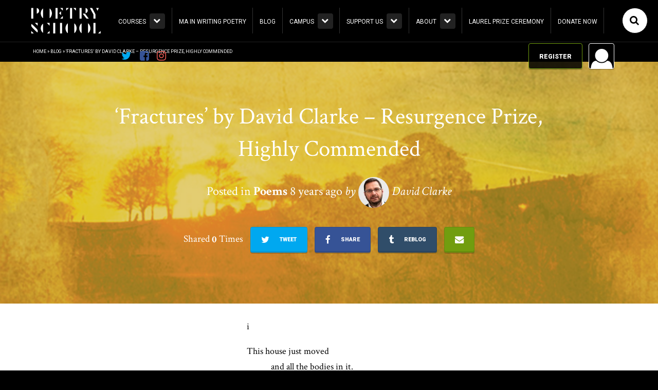

--- FILE ---
content_type: text/html; charset=UTF-8
request_url: https://poetryschool.com/poems/fractures-david-clarke-resurgence-prize-highly-commended/
body_size: 21437
content:
<!DOCTYPE html>
<html lang="en-GB">
	<head>
		<meta charset="utf-8">
		<meta http-equiv="Content-Type" content="text/html;charset=utf-8" />
		<link rel="author" href="humans.txt" />
		<meta http-equiv="X-UA-Compatible" content="IE=edge">
		
		<meta name="HandheldFriendly" content="True">
		<meta name="MobileOptimized" content="320">
		<meta name="viewport" content="width=device-width, initial-scale=1.0, maximum-scale=1.0, user-scalable=0">
		<link rel="apple-touch-icon" href="https://poetryschool.com/assets/themes/iga/library/images/apple-icon-touch.png">
		<link rel="icon" href="https://poetryschool.com/assets/themes/iga/library/images/apple-icon-touch.png">
			<link rel="shortcut icon" href="https://poetryschool.com/assets/themes/iga/favicon.png">
		<meta name="msapplication-TileColor" content="#f01d4f">
		<meta name="msapplication-TileImage" content="https://poetryschool.com/assets/themes/iga/library/images/win8-tile-icon.png">
        <meta name="theme-color" content="#121212">
		<link rel="pingback" href="https://poetryschool.com/core/xmlrpc.php">

				<link href="https://fonts.googleapis.com/css2?family=Roboto:ital,wght@0,300;0,400;0,500;0,900;1,300;1,400;1,500;1,900&display=swap" rel="stylesheet"> 
						<link rel="stylesheet" href="https://fonts.googleapis.com/css?family=Crimson+Text:700italic,600,600italic,400,700,400italic" />
<script src="https://use.fontawesome.com/a0b17d9c9f.js"></script>
					<style>#frm_buddypress-edit-activity textarea { width: 100%; }</style><meta name='robots' content='index, follow, max-image-preview:large, max-snippet:-1, max-video-preview:-1' />
<script>window._wca = window._wca || [];</script>

	<!-- This site is optimized with the Yoast SEO plugin v23.6 - https://yoast.com/wordpress/plugins/seo/ -->
	<title>&#039;Fractures&#039; by David Clarke - Resurgence Prize, Highly Commended &#8226; Poetry School</title>
	<link rel="canonical" href="https://poetryschool.com/poems/fractures-david-clarke-resurgence-prize-highly-commended/" />
	<meta property="og:locale" content="en_GB" />
	<meta property="og:type" content="article" />
	<meta property="og:title" content="&#039;Fractures&#039; by David Clarke - Resurgence Prize, Highly Commended &#8226; Poetry School" />
	<meta property="og:description" content="i This house just moved &#8230;&#8230;&#8230;..and all the bodies in it. Our finger-pointed grip on earth dislodged another fraction. Floodlit rigs &#8230;&#8230;&#8230;..assault the ground and sky, scarred trucks idle at stop-lights. Now we are tutored to open – &#8230;&#8230;&#8230;..this spell of force that conjures each fissure apart, its pitching release. Whatever holds us here, together,..." />
	<meta property="og:url" content="https://poetryschool.com/poems/fractures-david-clarke-resurgence-prize-highly-commended/" />
	<meta property="og:site_name" content="Poetry School" />
	<meta property="article:publisher" content="https://www.facebook.com/thepoetryschool/" />
	<meta property="article:published_time" content="2017-11-07T11:08:49+00:00" />
	<meta property="article:modified_time" content="2017-11-07T12:29:32+00:00" />
	<meta property="og:image" content="https://poetryschool.com/assets/uploads/2017/11/Khaled-image.jpg" />
	<meta property="og:image:width" content="960" />
	<meta property="og:image:height" content="455" />
	<meta property="og:image:type" content="image/jpeg" />
	<meta name="author" content="David Clarke" />
	<meta name="twitter:card" content="summary_large_image" />
	<meta name="twitter:creator" content="@poetryschool" />
	<meta name="twitter:site" content="@poetryschool" />
	<meta name="twitter:label1" content="Written by" />
	<meta name="twitter:data1" content="David Clarke" />
	<meta name="twitter:label2" content="Estimated reading time" />
	<meta name="twitter:data2" content="1 minute" />
	<script type="application/ld+json" class="yoast-schema-graph">{"@context":"https://schema.org","@graph":[{"@type":"Article","@id":"https://poetryschool.com/poems/fractures-david-clarke-resurgence-prize-highly-commended/#article","isPartOf":{"@id":"https://poetryschool.com/poems/fractures-david-clarke-resurgence-prize-highly-commended/"},"author":{"name":"David Clarke","@id":"https://poetryschool.com/#/schema/person/b22fc98eade8c5dc399235136dc49142"},"headline":"&#8216;Fractures&#8217; by David Clarke &#8211; Resurgence Prize, Highly Commended","datePublished":"2017-11-07T11:08:49+00:00","dateModified":"2017-11-07T12:29:32+00:00","mainEntityOfPage":{"@id":"https://poetryschool.com/poems/fractures-david-clarke-resurgence-prize-highly-commended/"},"wordCount":188,"commentCount":0,"publisher":{"@id":"https://poetryschool.com/#organization"},"image":{"@id":"https://poetryschool.com/poems/fractures-david-clarke-resurgence-prize-highly-commended/#primaryimage"},"thumbnailUrl":"https://poetryschool.com/assets/uploads/2017/11/Khaled-image.jpg","articleSection":["Poems","Resurgence Prize"],"inLanguage":"en-GB","potentialAction":[{"@type":"CommentAction","name":"Comment","target":["https://poetryschool.com/poems/fractures-david-clarke-resurgence-prize-highly-commended/#respond"]}]},{"@type":"WebPage","@id":"https://poetryschool.com/poems/fractures-david-clarke-resurgence-prize-highly-commended/","url":"https://poetryschool.com/poems/fractures-david-clarke-resurgence-prize-highly-commended/","name":"'Fractures' by David Clarke - Resurgence Prize, Highly Commended &#8226; Poetry School","isPartOf":{"@id":"https://poetryschool.com/#website"},"primaryImageOfPage":{"@id":"https://poetryschool.com/poems/fractures-david-clarke-resurgence-prize-highly-commended/#primaryimage"},"image":{"@id":"https://poetryschool.com/poems/fractures-david-clarke-resurgence-prize-highly-commended/#primaryimage"},"thumbnailUrl":"https://poetryschool.com/assets/uploads/2017/11/Khaled-image.jpg","datePublished":"2017-11-07T11:08:49+00:00","dateModified":"2017-11-07T12:29:32+00:00","breadcrumb":{"@id":"https://poetryschool.com/poems/fractures-david-clarke-resurgence-prize-highly-commended/#breadcrumb"},"inLanguage":"en-GB","potentialAction":[{"@type":"ReadAction","target":["https://poetryschool.com/poems/fractures-david-clarke-resurgence-prize-highly-commended/"]}]},{"@type":"ImageObject","inLanguage":"en-GB","@id":"https://poetryschool.com/poems/fractures-david-clarke-resurgence-prize-highly-commended/#primaryimage","url":"https://poetryschool.com/assets/uploads/2017/11/Khaled-image.jpg","contentUrl":"https://poetryschool.com/assets/uploads/2017/11/Khaled-image.jpg","width":960,"height":455},{"@type":"BreadcrumbList","@id":"https://poetryschool.com/poems/fractures-david-clarke-resurgence-prize-highly-commended/#breadcrumb","itemListElement":[{"@type":"ListItem","position":1,"name":"Home","item":"https://poetryschool.com/"},{"@type":"ListItem","position":2,"name":"Blog","item":"https://poetryschool.com/blog/"},{"@type":"ListItem","position":3,"name":"&#8216;Fractures&#8217; by David Clarke &#8211; Resurgence Prize, Highly Commended"}]},{"@type":"WebSite","@id":"https://poetryschool.com/#website","url":"https://poetryschool.com/","name":"Poetry School","description":"We make poetry happen.","publisher":{"@id":"https://poetryschool.com/#organization"},"potentialAction":[{"@type":"SearchAction","target":{"@type":"EntryPoint","urlTemplate":"https://poetryschool.com/?s={search_term_string}"},"query-input":{"@type":"PropertyValueSpecification","valueRequired":true,"valueName":"search_term_string"}}],"inLanguage":"en-GB"},{"@type":"Organization","@id":"https://poetryschool.com/#organization","name":"Poetry School","url":"https://poetryschool.com/","logo":{"@type":"ImageObject","inLanguage":"en-GB","@id":"https://poetryschool.com/#/schema/logo/image/","url":"https://poetryschool.com/assets/uploads/2022/03/Vertical-Logo-1.jpg","contentUrl":"https://poetryschool.com/assets/uploads/2022/03/Vertical-Logo-1.jpg","width":680,"height":340,"caption":"Poetry School"},"image":{"@id":"https://poetryschool.com/#/schema/logo/image/"},"sameAs":["https://www.facebook.com/thepoetryschool/","https://x.com/poetryschool","https://www.instagram.com/thepoetryschool/","https://www.linkedin.com/company/the-poetry-school/","https://www.pinterest.co.uk/thepoetryschool/","https://en.wikipedia.org/wiki/Poetry_School"]},{"@type":"Person","@id":"https://poetryschool.com/#/schema/person/b22fc98eade8c5dc399235136dc49142","name":"David Clarke","image":{"@type":"ImageObject","inLanguage":"en-GB","@id":"https://poetryschool.com/#/schema/person/image/","url":"https://poetryschool.com/assets/uploads/avatars/3057/5d810bfec90d8-bpthumb.jpg","contentUrl":"https://poetryschool.com/assets/uploads/avatars/3057/5d810bfec90d8-bpthumb.jpg","caption":"David Clarke"},"sameAs":["https://www.facebook.com/app_scoped_user_id/10153520199146731/"],"url":"https://poetryschool.com/author/davidclarke2016/"}]}</script>
	<!-- / Yoast SEO plugin. -->


<link rel='dns-prefetch' href='//stats.wp.com' />
<link rel='dns-prefetch' href='//www.googletagmanager.com' />
<link rel="alternate" type="application/rss+xml" title="Poetry School &raquo; &#8216;Fractures&#8217; by David Clarke &#8211; Resurgence Prize, Highly Commended Comments Feed" href="https://poetryschool.com/poems/fractures-david-clarke-resurgence-prize-highly-commended/feed/" />
<script type="text/javascript">
/* <![CDATA[ */
window._wpemojiSettings = {"baseUrl":"https:\/\/s.w.org\/images\/core\/emoji\/15.0.3\/72x72\/","ext":".png","svgUrl":"https:\/\/s.w.org\/images\/core\/emoji\/15.0.3\/svg\/","svgExt":".svg","source":{"concatemoji":"https:\/\/poetryschool.com\/core\/wp-includes\/js\/wp-emoji-release.min.js"}};
/*! This file is auto-generated */
!function(i,n){var o,s,e;function c(e){try{var t={supportTests:e,timestamp:(new Date).valueOf()};sessionStorage.setItem(o,JSON.stringify(t))}catch(e){}}function p(e,t,n){e.clearRect(0,0,e.canvas.width,e.canvas.height),e.fillText(t,0,0);var t=new Uint32Array(e.getImageData(0,0,e.canvas.width,e.canvas.height).data),r=(e.clearRect(0,0,e.canvas.width,e.canvas.height),e.fillText(n,0,0),new Uint32Array(e.getImageData(0,0,e.canvas.width,e.canvas.height).data));return t.every(function(e,t){return e===r[t]})}function u(e,t,n){switch(t){case"flag":return n(e,"\ud83c\udff3\ufe0f\u200d\u26a7\ufe0f","\ud83c\udff3\ufe0f\u200b\u26a7\ufe0f")?!1:!n(e,"\ud83c\uddfa\ud83c\uddf3","\ud83c\uddfa\u200b\ud83c\uddf3")&&!n(e,"\ud83c\udff4\udb40\udc67\udb40\udc62\udb40\udc65\udb40\udc6e\udb40\udc67\udb40\udc7f","\ud83c\udff4\u200b\udb40\udc67\u200b\udb40\udc62\u200b\udb40\udc65\u200b\udb40\udc6e\u200b\udb40\udc67\u200b\udb40\udc7f");case"emoji":return!n(e,"\ud83d\udc26\u200d\u2b1b","\ud83d\udc26\u200b\u2b1b")}return!1}function f(e,t,n){var r="undefined"!=typeof WorkerGlobalScope&&self instanceof WorkerGlobalScope?new OffscreenCanvas(300,150):i.createElement("canvas"),a=r.getContext("2d",{willReadFrequently:!0}),o=(a.textBaseline="top",a.font="600 32px Arial",{});return e.forEach(function(e){o[e]=t(a,e,n)}),o}function t(e){var t=i.createElement("script");t.src=e,t.defer=!0,i.head.appendChild(t)}"undefined"!=typeof Promise&&(o="wpEmojiSettingsSupports",s=["flag","emoji"],n.supports={everything:!0,everythingExceptFlag:!0},e=new Promise(function(e){i.addEventListener("DOMContentLoaded",e,{once:!0})}),new Promise(function(t){var n=function(){try{var e=JSON.parse(sessionStorage.getItem(o));if("object"==typeof e&&"number"==typeof e.timestamp&&(new Date).valueOf()<e.timestamp+604800&&"object"==typeof e.supportTests)return e.supportTests}catch(e){}return null}();if(!n){if("undefined"!=typeof Worker&&"undefined"!=typeof OffscreenCanvas&&"undefined"!=typeof URL&&URL.createObjectURL&&"undefined"!=typeof Blob)try{var e="postMessage("+f.toString()+"("+[JSON.stringify(s),u.toString(),p.toString()].join(",")+"));",r=new Blob([e],{type:"text/javascript"}),a=new Worker(URL.createObjectURL(r),{name:"wpTestEmojiSupports"});return void(a.onmessage=function(e){c(n=e.data),a.terminate(),t(n)})}catch(e){}c(n=f(s,u,p))}t(n)}).then(function(e){for(var t in e)n.supports[t]=e[t],n.supports.everything=n.supports.everything&&n.supports[t],"flag"!==t&&(n.supports.everythingExceptFlag=n.supports.everythingExceptFlag&&n.supports[t]);n.supports.everythingExceptFlag=n.supports.everythingExceptFlag&&!n.supports.flag,n.DOMReady=!1,n.readyCallback=function(){n.DOMReady=!0}}).then(function(){return e}).then(function(){var e;n.supports.everything||(n.readyCallback(),(e=n.source||{}).concatemoji?t(e.concatemoji):e.wpemoji&&e.twemoji&&(t(e.twemoji),t(e.wpemoji)))}))}((window,document),window._wpemojiSettings);
/* ]]> */
</script>
<style id='wp-emoji-styles-inline-css' type='text/css'>

	img.wp-smiley, img.emoji {
		display: inline !important;
		border: none !important;
		box-shadow: none !important;
		height: 1em !important;
		width: 1em !important;
		margin: 0 0.07em !important;
		vertical-align: -0.1em !important;
		background: none !important;
		padding: 0 !important;
	}
</style>
<link rel='stylesheet' id='wp-block-library-css' href='https://poetryschool.com/core/wp-includes/css/dist/block-library/style.min.css' type='text/css' media='all' />
<style id='bp-login-form-style-inline-css' type='text/css'>
.widget_bp_core_login_widget .bp-login-widget-user-avatar{float:left}.widget_bp_core_login_widget .bp-login-widget-user-links{margin-left:70px}#bp-login-widget-form label{display:block;font-weight:600;margin:15px 0 5px;width:auto}#bp-login-widget-form input[type=password],#bp-login-widget-form input[type=text]{background-color:#fafafa;border:1px solid #d6d6d6;border-radius:0;font:inherit;font-size:100%;padding:.5em;width:100%}#bp-login-widget-form .bp-login-widget-register-link,#bp-login-widget-form .login-submit{display:inline;width:-moz-fit-content;width:fit-content}#bp-login-widget-form .bp-login-widget-register-link{margin-left:1em}#bp-login-widget-form .bp-login-widget-register-link a{filter:invert(1)}#bp-login-widget-form .bp-login-widget-pwd-link{font-size:80%}

</style>
<style id='bp-member-style-inline-css' type='text/css'>
[data-type="bp/member"] input.components-placeholder__input{border:1px solid #757575;border-radius:2px;flex:1 1 auto;padding:6px 8px}.bp-block-member{position:relative}.bp-block-member .member-content{display:flex}.bp-block-member .user-nicename{display:block}.bp-block-member .user-nicename a{border:none;color:currentColor;text-decoration:none}.bp-block-member .bp-profile-button{width:100%}.bp-block-member .bp-profile-button a.button{bottom:10px;display:inline-block;margin:18px 0 0;position:absolute;right:0}.bp-block-member.has-cover .item-header-avatar,.bp-block-member.has-cover .member-content,.bp-block-member.has-cover .member-description{z-index:2}.bp-block-member.has-cover .member-content,.bp-block-member.has-cover .member-description{padding-top:75px}.bp-block-member.has-cover .bp-member-cover-image{background-color:#c5c5c5;background-position:top;background-repeat:no-repeat;background-size:cover;border:0;display:block;height:150px;left:0;margin:0;padding:0;position:absolute;top:0;width:100%;z-index:1}.bp-block-member img.avatar{height:auto;width:auto}.bp-block-member.avatar-none .item-header-avatar{display:none}.bp-block-member.avatar-none.has-cover{min-height:200px}.bp-block-member.avatar-full{min-height:150px}.bp-block-member.avatar-full .item-header-avatar{width:180px}.bp-block-member.avatar-thumb .member-content{align-items:center;min-height:50px}.bp-block-member.avatar-thumb .item-header-avatar{width:70px}.bp-block-member.avatar-full.has-cover{min-height:300px}.bp-block-member.avatar-full.has-cover .item-header-avatar{width:200px}.bp-block-member.avatar-full.has-cover img.avatar{background:#fffc;border:2px solid #fff;margin-left:20px}.bp-block-member.avatar-thumb.has-cover .item-header-avatar{padding-top:75px}.entry .entry-content .bp-block-member .user-nicename a{border:none;color:currentColor;text-decoration:none}

</style>
<style id='bp-members-style-inline-css' type='text/css'>
[data-type="bp/members"] .components-placeholder.is-appender{min-height:0}[data-type="bp/members"] .components-placeholder.is-appender .components-placeholder__label:empty{display:none}[data-type="bp/members"] .components-placeholder input.components-placeholder__input{border:1px solid #757575;border-radius:2px;flex:1 1 auto;padding:6px 8px}[data-type="bp/members"].avatar-none .member-description{width:calc(100% - 44px)}[data-type="bp/members"].avatar-full .member-description{width:calc(100% - 224px)}[data-type="bp/members"].avatar-thumb .member-description{width:calc(100% - 114px)}[data-type="bp/members"] .member-content{position:relative}[data-type="bp/members"] .member-content .is-right{position:absolute;right:2px;top:2px}[data-type="bp/members"] .columns-2 .member-content .member-description,[data-type="bp/members"] .columns-3 .member-content .member-description,[data-type="bp/members"] .columns-4 .member-content .member-description{padding-left:44px;width:calc(100% - 44px)}[data-type="bp/members"] .columns-3 .is-right{right:-10px}[data-type="bp/members"] .columns-4 .is-right{right:-50px}.bp-block-members.is-grid{display:flex;flex-wrap:wrap;padding:0}.bp-block-members.is-grid .member-content{margin:0 1.25em 1.25em 0;width:100%}@media(min-width:600px){.bp-block-members.columns-2 .member-content{width:calc(50% - .625em)}.bp-block-members.columns-2 .member-content:nth-child(2n){margin-right:0}.bp-block-members.columns-3 .member-content{width:calc(33.33333% - .83333em)}.bp-block-members.columns-3 .member-content:nth-child(3n){margin-right:0}.bp-block-members.columns-4 .member-content{width:calc(25% - .9375em)}.bp-block-members.columns-4 .member-content:nth-child(4n){margin-right:0}}.bp-block-members .member-content{display:flex;flex-direction:column;padding-bottom:1em;text-align:center}.bp-block-members .member-content .item-header-avatar,.bp-block-members .member-content .member-description{width:100%}.bp-block-members .member-content .item-header-avatar{margin:0 auto}.bp-block-members .member-content .item-header-avatar img.avatar{display:inline-block}@media(min-width:600px){.bp-block-members .member-content{flex-direction:row;text-align:left}.bp-block-members .member-content .item-header-avatar,.bp-block-members .member-content .member-description{width:auto}.bp-block-members .member-content .item-header-avatar{margin:0}}.bp-block-members .member-content .user-nicename{display:block}.bp-block-members .member-content .user-nicename a{border:none;color:currentColor;text-decoration:none}.bp-block-members .member-content time{color:#767676;display:block;font-size:80%}.bp-block-members.avatar-none .item-header-avatar{display:none}.bp-block-members.avatar-full{min-height:190px}.bp-block-members.avatar-full .item-header-avatar{width:180px}.bp-block-members.avatar-thumb .member-content{min-height:80px}.bp-block-members.avatar-thumb .item-header-avatar{width:70px}.bp-block-members.columns-2 .member-content,.bp-block-members.columns-3 .member-content,.bp-block-members.columns-4 .member-content{display:block;text-align:center}.bp-block-members.columns-2 .member-content .item-header-avatar,.bp-block-members.columns-3 .member-content .item-header-avatar,.bp-block-members.columns-4 .member-content .item-header-avatar{margin:0 auto}.bp-block-members img.avatar{height:auto;max-width:-moz-fit-content;max-width:fit-content;width:auto}.bp-block-members .member-content.has-activity{align-items:center}.bp-block-members .member-content.has-activity .item-header-avatar{padding-right:1em}.bp-block-members .member-content.has-activity .wp-block-quote{margin-bottom:0;text-align:left}.bp-block-members .member-content.has-activity .wp-block-quote cite a,.entry .entry-content .bp-block-members .user-nicename a{border:none;color:currentColor;text-decoration:none}

</style>
<style id='bp-dynamic-members-style-inline-css' type='text/css'>
.bp-dynamic-block-container .item-options{font-size:.5em;margin:0 0 1em;padding:1em 0}.bp-dynamic-block-container .item-options a.selected{font-weight:600}.bp-dynamic-block-container ul.item-list{list-style:none;margin:1em 0;padding-left:0}.bp-dynamic-block-container ul.item-list li{margin-bottom:1em}.bp-dynamic-block-container ul.item-list li:after,.bp-dynamic-block-container ul.item-list li:before{content:" ";display:table}.bp-dynamic-block-container ul.item-list li:after{clear:both}.bp-dynamic-block-container ul.item-list li .item-avatar{float:left;width:60px}.bp-dynamic-block-container ul.item-list li .item{margin-left:70px}

</style>
<style id='bp-online-members-style-inline-css' type='text/css'>
.widget_bp_core_whos_online_widget .avatar-block,[data-type="bp/online-members"] .avatar-block{display:flex;flex-flow:row wrap}.widget_bp_core_whos_online_widget .avatar-block img,[data-type="bp/online-members"] .avatar-block img{margin:.5em}

</style>
<style id='bp-active-members-style-inline-css' type='text/css'>
.widget_bp_core_recently_active_widget .avatar-block,[data-type="bp/active-members"] .avatar-block{display:flex;flex-flow:row wrap}.widget_bp_core_recently_active_widget .avatar-block img,[data-type="bp/active-members"] .avatar-block img{margin:.5em}

</style>
<style id='bp-latest-activities-style-inline-css' type='text/css'>
.bp-latest-activities .components-flex.components-select-control select[multiple]{height:auto;padding:0 8px}.bp-latest-activities .components-flex.components-select-control select[multiple]+.components-input-control__suffix svg{display:none}.bp-latest-activities-block a,.entry .entry-content .bp-latest-activities-block a{border:none;text-decoration:none}.bp-latest-activities-block .activity-list.item-list blockquote{border:none;padding:0}.bp-latest-activities-block .activity-list.item-list blockquote .activity-item:not(.mini){box-shadow:1px 0 4px #00000026;padding:0 1em;position:relative}.bp-latest-activities-block .activity-list.item-list blockquote .activity-item:not(.mini):after,.bp-latest-activities-block .activity-list.item-list blockquote .activity-item:not(.mini):before{border-color:#0000;border-style:solid;content:"";display:block;height:0;left:15px;position:absolute;width:0}.bp-latest-activities-block .activity-list.item-list blockquote .activity-item:not(.mini):before{border-top-color:#00000026;border-width:9px;bottom:-18px;left:14px}.bp-latest-activities-block .activity-list.item-list blockquote .activity-item:not(.mini):after{border-top-color:#fff;border-width:8px;bottom:-16px}.bp-latest-activities-block .activity-list.item-list blockquote .activity-item.mini .avatar{display:inline-block;height:20px;margin-right:2px;vertical-align:middle;width:20px}.bp-latest-activities-block .activity-list.item-list footer{align-items:center;display:flex}.bp-latest-activities-block .activity-list.item-list footer img.avatar{border:none;display:inline-block;margin-right:.5em}.bp-latest-activities-block .activity-list.item-list footer .activity-time-since{font-size:90%}.bp-latest-activities-block .widget-error{border-left:4px solid #0b80a4;box-shadow:1px 0 4px #00000026}.bp-latest-activities-block .widget-error p{padding:0 1em}

</style>
<style id='bp-friends-style-inline-css' type='text/css'>
.bp-dynamic-block-container .item-options{font-size:.5em;margin:0 0 1em;padding:1em 0}.bp-dynamic-block-container .item-options a.selected{font-weight:600}.bp-dynamic-block-container ul.item-list{list-style:none;margin:1em 0;padding-left:0}.bp-dynamic-block-container ul.item-list li{margin-bottom:1em}.bp-dynamic-block-container ul.item-list li:after,.bp-dynamic-block-container ul.item-list li:before{content:" ";display:table}.bp-dynamic-block-container ul.item-list li:after{clear:both}.bp-dynamic-block-container ul.item-list li .item-avatar{float:left;width:60px}.bp-dynamic-block-container ul.item-list li .item{margin-left:70px}

</style>
<style id='bp-group-style-inline-css' type='text/css'>
[data-type="bp/group"] input.components-placeholder__input{border:1px solid #757575;border-radius:2px;flex:1 1 auto;padding:6px 8px}.bp-block-group{position:relative}.bp-block-group .group-content{display:flex}.bp-block-group .group-description{width:100%}.bp-block-group .group-description-content{margin-bottom:18px;width:100%}.bp-block-group .bp-profile-button{overflow:hidden;width:100%}.bp-block-group .bp-profile-button a.button{margin:18px 0 0}.bp-block-group.has-cover .group-content,.bp-block-group.has-cover .group-description,.bp-block-group.has-cover .item-header-avatar{z-index:2}.bp-block-group.has-cover .group-content,.bp-block-group.has-cover .group-description{padding-top:75px}.bp-block-group.has-cover .bp-group-cover-image{background-color:#c5c5c5;background-position:top;background-repeat:no-repeat;background-size:cover;border:0;display:block;height:150px;left:0;margin:0;padding:0;position:absolute;top:0;width:100%;z-index:1}.bp-block-group img.avatar{height:auto;width:auto}.bp-block-group.avatar-none .item-header-avatar{display:none}.bp-block-group.avatar-full{min-height:150px}.bp-block-group.avatar-full .item-header-avatar{width:180px}.bp-block-group.avatar-full .group-description{padding-left:35px}.bp-block-group.avatar-thumb .item-header-avatar{width:70px}.bp-block-group.avatar-thumb .item-header-avatar img.avatar{margin-top:15px}.bp-block-group.avatar-none.has-cover{min-height:200px}.bp-block-group.avatar-none.has-cover .item-header-avatar{padding-top:75px}.bp-block-group.avatar-full.has-cover{min-height:300px}.bp-block-group.avatar-full.has-cover .item-header-avatar{width:200px}.bp-block-group.avatar-full.has-cover img.avatar{background:#fffc;border:2px solid #fff;margin-left:20px}.bp-block-group.avatar-thumb:not(.has-description) .group-content{align-items:center;min-height:50px}.bp-block-group.avatar-thumb.has-cover .item-header-avatar{padding-top:75px}.bp-block-group.has-description .bp-profile-button a.button{display:block;float:right}

</style>
<style id='bp-groups-style-inline-css' type='text/css'>
[data-type="bp/groups"] .components-placeholder.is-appender{min-height:0}[data-type="bp/groups"] .components-placeholder.is-appender .components-placeholder__label:empty{display:none}[data-type="bp/groups"] .components-placeholder input.components-placeholder__input{border:1px solid #757575;border-radius:2px;flex:1 1 auto;padding:6px 8px}[data-type="bp/groups"].avatar-none .group-description{width:calc(100% - 44px)}[data-type="bp/groups"].avatar-full .group-description{width:calc(100% - 224px)}[data-type="bp/groups"].avatar-thumb .group-description{width:calc(100% - 114px)}[data-type="bp/groups"] .group-content{position:relative}[data-type="bp/groups"] .group-content .is-right{position:absolute;right:2px;top:2px}[data-type="bp/groups"] .columns-2 .group-content .group-description,[data-type="bp/groups"] .columns-3 .group-content .group-description,[data-type="bp/groups"] .columns-4 .group-content .group-description{padding-left:44px;width:calc(100% - 44px)}[data-type="bp/groups"] .columns-3 .is-right{right:-10px}[data-type="bp/groups"] .columns-4 .is-right{right:-50px}.bp-block-groups.is-grid{display:flex;flex-wrap:wrap;padding:0}.bp-block-groups.is-grid .group-content{margin:0 1.25em 1.25em 0;width:100%}@media(min-width:600px){.bp-block-groups.columns-2 .group-content{width:calc(50% - .625em)}.bp-block-groups.columns-2 .group-content:nth-child(2n){margin-right:0}.bp-block-groups.columns-3 .group-content{width:calc(33.33333% - .83333em)}.bp-block-groups.columns-3 .group-content:nth-child(3n){margin-right:0}.bp-block-groups.columns-4 .group-content{width:calc(25% - .9375em)}.bp-block-groups.columns-4 .group-content:nth-child(4n){margin-right:0}}.bp-block-groups .group-content{display:flex;flex-direction:column;padding-bottom:1em;text-align:center}.bp-block-groups .group-content .group-description,.bp-block-groups .group-content .item-header-avatar{width:100%}.bp-block-groups .group-content .item-header-avatar{margin:0 auto}.bp-block-groups .group-content .item-header-avatar img.avatar{display:inline-block}@media(min-width:600px){.bp-block-groups .group-content{flex-direction:row;text-align:left}.bp-block-groups .group-content .group-description,.bp-block-groups .group-content .item-header-avatar{width:auto}.bp-block-groups .group-content .item-header-avatar{margin:0}}.bp-block-groups .group-content time{color:#767676;display:block;font-size:80%}.bp-block-groups.avatar-none .item-header-avatar{display:none}.bp-block-groups.avatar-full{min-height:190px}.bp-block-groups.avatar-full .item-header-avatar{width:180px}.bp-block-groups.avatar-thumb .group-content{min-height:80px}.bp-block-groups.avatar-thumb .item-header-avatar{width:70px}.bp-block-groups.columns-2 .group-content,.bp-block-groups.columns-3 .group-content,.bp-block-groups.columns-4 .group-content{display:block;text-align:center}.bp-block-groups.columns-2 .group-content .item-header-avatar,.bp-block-groups.columns-3 .group-content .item-header-avatar,.bp-block-groups.columns-4 .group-content .item-header-avatar{margin:0 auto}.bp-block-groups img.avatar{height:auto;max-width:-moz-fit-content;max-width:fit-content;width:auto}.bp-block-groups .member-content.has-description{align-items:center}.bp-block-groups .member-content.has-description .item-header-avatar{padding-right:1em}.bp-block-groups .member-content.has-description .group-description-content{margin-bottom:0;text-align:left}

</style>
<style id='bp-dynamic-groups-style-inline-css' type='text/css'>
.bp-dynamic-block-container .item-options{font-size:.5em;margin:0 0 1em;padding:1em 0}.bp-dynamic-block-container .item-options a.selected{font-weight:600}.bp-dynamic-block-container ul.item-list{list-style:none;margin:1em 0;padding-left:0}.bp-dynamic-block-container ul.item-list li{margin-bottom:1em}.bp-dynamic-block-container ul.item-list li:after,.bp-dynamic-block-container ul.item-list li:before{content:" ";display:table}.bp-dynamic-block-container ul.item-list li:after{clear:both}.bp-dynamic-block-container ul.item-list li .item-avatar{float:left;width:60px}.bp-dynamic-block-container ul.item-list li .item{margin-left:70px}

</style>
<style id='bp-sitewide-notices-style-inline-css' type='text/css'>
.bp-sitewide-notice-block .bp-screen-reader-text,[data-type="bp/sitewide-notices"] .bp-screen-reader-text{border:0;clip:rect(0 0 0 0);height:1px;margin:-1px;overflow:hidden;padding:0;position:absolute;width:1px;word-wrap:normal!important}.bp-sitewide-notice-block [data-bp-tooltip]:after,[data-type="bp/sitewide-notices"] [data-bp-tooltip]:after{background-color:#fff;border:1px solid #737373;border-radius:1px;box-shadow:4px 4px 8px #0003;color:#333;content:attr(data-bp-tooltip);display:none;font-family:Helvetica Neue,Helvetica,Arial,san-serif;font-size:12px;font-weight:400;letter-spacing:normal;line-height:1.25;max-width:200px;opacity:0;padding:5px 8px;pointer-events:none;position:absolute;text-shadow:none;text-transform:none;transform:translateZ(0);transition:all 1.5s ease;visibility:hidden;white-space:nowrap;word-wrap:break-word;z-index:100000}.bp-sitewide-notice-block .bp-tooltip:after,[data-type="bp/sitewide-notices"] .bp-tooltip:after{left:50%;margin-top:7px;top:110%;transform:translate(-50%)}.bp-sitewide-notice-block{border-left:4px solid #ff853c;padding-left:1em;position:relative}.bp-sitewide-notice-block h2:before{background:none;border:none}.bp-sitewide-notice-block .dismiss-notice{background-color:#0000;border:1px solid #ff853c;color:#ff853c;display:block;padding:.2em .5em;position:absolute;right:.5em;top:.5em;width:-moz-fit-content;width:fit-content}.bp-sitewide-notice-block .dismiss-notice:hover{background-color:#ff853c;color:#fff}

</style>
<link rel='stylesheet' id='mediaelement-css' href='https://poetryschool.com/core/wp-includes/js/mediaelement/mediaelementplayer-legacy.min.css' type='text/css' media='all' />
<link rel='stylesheet' id='wp-mediaelement-css' href='https://poetryschool.com/core/wp-includes/js/mediaelement/wp-mediaelement.min.css' type='text/css' media='all' />
<style id='jetpack-sharing-buttons-style-inline-css' type='text/css'>
.jetpack-sharing-buttons__services-list{display:flex;flex-direction:row;flex-wrap:wrap;gap:0;list-style-type:none;margin:5px;padding:0}.jetpack-sharing-buttons__services-list.has-small-icon-size{font-size:12px}.jetpack-sharing-buttons__services-list.has-normal-icon-size{font-size:16px}.jetpack-sharing-buttons__services-list.has-large-icon-size{font-size:24px}.jetpack-sharing-buttons__services-list.has-huge-icon-size{font-size:36px}@media print{.jetpack-sharing-buttons__services-list{display:none!important}}.editor-styles-wrapper .wp-block-jetpack-sharing-buttons{gap:0;padding-inline-start:0}ul.jetpack-sharing-buttons__services-list.has-background{padding:1.25em 2.375em}
</style>
<style id='classic-theme-styles-inline-css' type='text/css'>
/*! This file is auto-generated */
.wp-block-button__link{color:#fff;background-color:#32373c;border-radius:9999px;box-shadow:none;text-decoration:none;padding:calc(.667em + 2px) calc(1.333em + 2px);font-size:1.125em}.wp-block-file__button{background:#32373c;color:#fff;text-decoration:none}
</style>
<style id='global-styles-inline-css' type='text/css'>
:root{--wp--preset--aspect-ratio--square: 1;--wp--preset--aspect-ratio--4-3: 4/3;--wp--preset--aspect-ratio--3-4: 3/4;--wp--preset--aspect-ratio--3-2: 3/2;--wp--preset--aspect-ratio--2-3: 2/3;--wp--preset--aspect-ratio--16-9: 16/9;--wp--preset--aspect-ratio--9-16: 9/16;--wp--preset--color--black: #000000;--wp--preset--color--cyan-bluish-gray: #abb8c3;--wp--preset--color--white: #ffffff;--wp--preset--color--pale-pink: #f78da7;--wp--preset--color--vivid-red: #cf2e2e;--wp--preset--color--luminous-vivid-orange: #ff6900;--wp--preset--color--luminous-vivid-amber: #fcb900;--wp--preset--color--light-green-cyan: #7bdcb5;--wp--preset--color--vivid-green-cyan: #00d084;--wp--preset--color--pale-cyan-blue: #8ed1fc;--wp--preset--color--vivid-cyan-blue: #0693e3;--wp--preset--color--vivid-purple: #9b51e0;--wp--preset--gradient--vivid-cyan-blue-to-vivid-purple: linear-gradient(135deg,rgba(6,147,227,1) 0%,rgb(155,81,224) 100%);--wp--preset--gradient--light-green-cyan-to-vivid-green-cyan: linear-gradient(135deg,rgb(122,220,180) 0%,rgb(0,208,130) 100%);--wp--preset--gradient--luminous-vivid-amber-to-luminous-vivid-orange: linear-gradient(135deg,rgba(252,185,0,1) 0%,rgba(255,105,0,1) 100%);--wp--preset--gradient--luminous-vivid-orange-to-vivid-red: linear-gradient(135deg,rgba(255,105,0,1) 0%,rgb(207,46,46) 100%);--wp--preset--gradient--very-light-gray-to-cyan-bluish-gray: linear-gradient(135deg,rgb(238,238,238) 0%,rgb(169,184,195) 100%);--wp--preset--gradient--cool-to-warm-spectrum: linear-gradient(135deg,rgb(74,234,220) 0%,rgb(151,120,209) 20%,rgb(207,42,186) 40%,rgb(238,44,130) 60%,rgb(251,105,98) 80%,rgb(254,248,76) 100%);--wp--preset--gradient--blush-light-purple: linear-gradient(135deg,rgb(255,206,236) 0%,rgb(152,150,240) 100%);--wp--preset--gradient--blush-bordeaux: linear-gradient(135deg,rgb(254,205,165) 0%,rgb(254,45,45) 50%,rgb(107,0,62) 100%);--wp--preset--gradient--luminous-dusk: linear-gradient(135deg,rgb(255,203,112) 0%,rgb(199,81,192) 50%,rgb(65,88,208) 100%);--wp--preset--gradient--pale-ocean: linear-gradient(135deg,rgb(255,245,203) 0%,rgb(182,227,212) 50%,rgb(51,167,181) 100%);--wp--preset--gradient--electric-grass: linear-gradient(135deg,rgb(202,248,128) 0%,rgb(113,206,126) 100%);--wp--preset--gradient--midnight: linear-gradient(135deg,rgb(2,3,129) 0%,rgb(40,116,252) 100%);--wp--preset--font-size--small: 13px;--wp--preset--font-size--medium: 20px;--wp--preset--font-size--large: 36px;--wp--preset--font-size--x-large: 42px;--wp--preset--font-family--inter: "Inter", sans-serif;--wp--preset--font-family--cardo: Cardo;--wp--preset--spacing--20: 0.44rem;--wp--preset--spacing--30: 0.67rem;--wp--preset--spacing--40: 1rem;--wp--preset--spacing--50: 1.5rem;--wp--preset--spacing--60: 2.25rem;--wp--preset--spacing--70: 3.38rem;--wp--preset--spacing--80: 5.06rem;--wp--preset--shadow--natural: 6px 6px 9px rgba(0, 0, 0, 0.2);--wp--preset--shadow--deep: 12px 12px 50px rgba(0, 0, 0, 0.4);--wp--preset--shadow--sharp: 6px 6px 0px rgba(0, 0, 0, 0.2);--wp--preset--shadow--outlined: 6px 6px 0px -3px rgba(255, 255, 255, 1), 6px 6px rgba(0, 0, 0, 1);--wp--preset--shadow--crisp: 6px 6px 0px rgba(0, 0, 0, 1);}:where(.is-layout-flex){gap: 0.5em;}:where(.is-layout-grid){gap: 0.5em;}body .is-layout-flex{display: flex;}.is-layout-flex{flex-wrap: wrap;align-items: center;}.is-layout-flex > :is(*, div){margin: 0;}body .is-layout-grid{display: grid;}.is-layout-grid > :is(*, div){margin: 0;}:where(.wp-block-columns.is-layout-flex){gap: 2em;}:where(.wp-block-columns.is-layout-grid){gap: 2em;}:where(.wp-block-post-template.is-layout-flex){gap: 1.25em;}:where(.wp-block-post-template.is-layout-grid){gap: 1.25em;}.has-black-color{color: var(--wp--preset--color--black) !important;}.has-cyan-bluish-gray-color{color: var(--wp--preset--color--cyan-bluish-gray) !important;}.has-white-color{color: var(--wp--preset--color--white) !important;}.has-pale-pink-color{color: var(--wp--preset--color--pale-pink) !important;}.has-vivid-red-color{color: var(--wp--preset--color--vivid-red) !important;}.has-luminous-vivid-orange-color{color: var(--wp--preset--color--luminous-vivid-orange) !important;}.has-luminous-vivid-amber-color{color: var(--wp--preset--color--luminous-vivid-amber) !important;}.has-light-green-cyan-color{color: var(--wp--preset--color--light-green-cyan) !important;}.has-vivid-green-cyan-color{color: var(--wp--preset--color--vivid-green-cyan) !important;}.has-pale-cyan-blue-color{color: var(--wp--preset--color--pale-cyan-blue) !important;}.has-vivid-cyan-blue-color{color: var(--wp--preset--color--vivid-cyan-blue) !important;}.has-vivid-purple-color{color: var(--wp--preset--color--vivid-purple) !important;}.has-black-background-color{background-color: var(--wp--preset--color--black) !important;}.has-cyan-bluish-gray-background-color{background-color: var(--wp--preset--color--cyan-bluish-gray) !important;}.has-white-background-color{background-color: var(--wp--preset--color--white) !important;}.has-pale-pink-background-color{background-color: var(--wp--preset--color--pale-pink) !important;}.has-vivid-red-background-color{background-color: var(--wp--preset--color--vivid-red) !important;}.has-luminous-vivid-orange-background-color{background-color: var(--wp--preset--color--luminous-vivid-orange) !important;}.has-luminous-vivid-amber-background-color{background-color: var(--wp--preset--color--luminous-vivid-amber) !important;}.has-light-green-cyan-background-color{background-color: var(--wp--preset--color--light-green-cyan) !important;}.has-vivid-green-cyan-background-color{background-color: var(--wp--preset--color--vivid-green-cyan) !important;}.has-pale-cyan-blue-background-color{background-color: var(--wp--preset--color--pale-cyan-blue) !important;}.has-vivid-cyan-blue-background-color{background-color: var(--wp--preset--color--vivid-cyan-blue) !important;}.has-vivid-purple-background-color{background-color: var(--wp--preset--color--vivid-purple) !important;}.has-black-border-color{border-color: var(--wp--preset--color--black) !important;}.has-cyan-bluish-gray-border-color{border-color: var(--wp--preset--color--cyan-bluish-gray) !important;}.has-white-border-color{border-color: var(--wp--preset--color--white) !important;}.has-pale-pink-border-color{border-color: var(--wp--preset--color--pale-pink) !important;}.has-vivid-red-border-color{border-color: var(--wp--preset--color--vivid-red) !important;}.has-luminous-vivid-orange-border-color{border-color: var(--wp--preset--color--luminous-vivid-orange) !important;}.has-luminous-vivid-amber-border-color{border-color: var(--wp--preset--color--luminous-vivid-amber) !important;}.has-light-green-cyan-border-color{border-color: var(--wp--preset--color--light-green-cyan) !important;}.has-vivid-green-cyan-border-color{border-color: var(--wp--preset--color--vivid-green-cyan) !important;}.has-pale-cyan-blue-border-color{border-color: var(--wp--preset--color--pale-cyan-blue) !important;}.has-vivid-cyan-blue-border-color{border-color: var(--wp--preset--color--vivid-cyan-blue) !important;}.has-vivid-purple-border-color{border-color: var(--wp--preset--color--vivid-purple) !important;}.has-vivid-cyan-blue-to-vivid-purple-gradient-background{background: var(--wp--preset--gradient--vivid-cyan-blue-to-vivid-purple) !important;}.has-light-green-cyan-to-vivid-green-cyan-gradient-background{background: var(--wp--preset--gradient--light-green-cyan-to-vivid-green-cyan) !important;}.has-luminous-vivid-amber-to-luminous-vivid-orange-gradient-background{background: var(--wp--preset--gradient--luminous-vivid-amber-to-luminous-vivid-orange) !important;}.has-luminous-vivid-orange-to-vivid-red-gradient-background{background: var(--wp--preset--gradient--luminous-vivid-orange-to-vivid-red) !important;}.has-very-light-gray-to-cyan-bluish-gray-gradient-background{background: var(--wp--preset--gradient--very-light-gray-to-cyan-bluish-gray) !important;}.has-cool-to-warm-spectrum-gradient-background{background: var(--wp--preset--gradient--cool-to-warm-spectrum) !important;}.has-blush-light-purple-gradient-background{background: var(--wp--preset--gradient--blush-light-purple) !important;}.has-blush-bordeaux-gradient-background{background: var(--wp--preset--gradient--blush-bordeaux) !important;}.has-luminous-dusk-gradient-background{background: var(--wp--preset--gradient--luminous-dusk) !important;}.has-pale-ocean-gradient-background{background: var(--wp--preset--gradient--pale-ocean) !important;}.has-electric-grass-gradient-background{background: var(--wp--preset--gradient--electric-grass) !important;}.has-midnight-gradient-background{background: var(--wp--preset--gradient--midnight) !important;}.has-small-font-size{font-size: var(--wp--preset--font-size--small) !important;}.has-medium-font-size{font-size: var(--wp--preset--font-size--medium) !important;}.has-large-font-size{font-size: var(--wp--preset--font-size--large) !important;}.has-x-large-font-size{font-size: var(--wp--preset--font-size--x-large) !important;}
:where(.wp-block-post-template.is-layout-flex){gap: 1.25em;}:where(.wp-block-post-template.is-layout-grid){gap: 1.25em;}
:where(.wp-block-columns.is-layout-flex){gap: 2em;}:where(.wp-block-columns.is-layout-grid){gap: 2em;}
:root :where(.wp-block-pullquote){font-size: 1.5em;line-height: 1.6;}
</style>
<link rel='stylesheet' id='gift-aid-for-woocommerce-public-css-css' href='https://poetryschool.com/assets/plugins/gift-aid-for-woocommerce/assets/css/gift-aid-for-woocommerce-public.min.css' type='text/css' media='all' />
<link rel='stylesheet' id='woocommerce-layout-css' href='https://poetryschool.com/assets/plugins/woocommerce/assets/css/woocommerce-layout.css' type='text/css' media='all' />
<style id='woocommerce-layout-inline-css' type='text/css'>

	.infinite-scroll .woocommerce-pagination {
		display: none;
	}
</style>
<link rel='stylesheet' id='woocommerce-smallscreen-css' href='https://poetryschool.com/assets/plugins/woocommerce/assets/css/woocommerce-smallscreen.css' type='text/css' media='only screen and (max-width: 768px)' />
<style id='woocommerce-inline-inline-css' type='text/css'>
.woocommerce form .form-row .required { visibility: visible; }
</style>
<link rel='stylesheet' id='bones-stylesheet-css' href='https://poetryschool.com/assets/themes/iga/library/css/style.css' type='text/css' media='all' />
<script type="text/javascript" src="https://poetryschool.com/assets/plugins/enable-jquery-migrate-helper/js/jquery/jquery-1.12.4-wp.js" id="jquery-core-js"></script>
<script type="text/javascript" src="https://poetryschool.com/assets/plugins/enable-jquery-migrate-helper/js/jquery-migrate/jquery-migrate-1.4.1-wp.js" id="jquery-migrate-js"></script>
<script type="text/javascript" src="https://poetryschool.com/assets/plugins/woocommerce/assets/js/jquery-blockui/jquery.blockUI.min.js" id="jquery-blockui-js" data-wp-strategy="defer"></script>
<script type="text/javascript" id="wc-add-to-cart-js-extra">
/* <![CDATA[ */
var wc_add_to_cart_params = {"ajax_url":"\/core\/wp-admin\/admin-ajax.php","wc_ajax_url":"\/?wc-ajax=%%endpoint%%","i18n_view_cart":"View basket","cart_url":"https:\/\/poetryschool.com\/cart\/","is_cart":"","cart_redirect_after_add":"no"};
/* ]]> */
</script>
<script type="text/javascript" src="https://poetryschool.com/assets/plugins/woocommerce/assets/js/frontend/add-to-cart.min.js" id="wc-add-to-cart-js" defer="defer" data-wp-strategy="defer"></script>
<script type="text/javascript" src="https://poetryschool.com/assets/plugins/woocommerce/assets/js/js-cookie/js.cookie.min.js" id="js-cookie-js" data-wp-strategy="defer"></script>
<script type="text/javascript" src="https://stats.wp.com/s-202545.js" id="woocommerce-analytics-js" defer="defer" data-wp-strategy="defer"></script>
<script type="text/javascript" src="https://poetryschool.com/assets/themes/iga/library/social/frontend/js/tnwsc.js" id="tnwsc-js"></script>
<script type="text/javascript" src="https://poetryschool.com/assets/plugins/wp-image-zoooom/assets/js/jquery.image_zoom.min.js" id="image_zoooom-js"></script>
<script type="text/javascript" id="image_zoooom-init-js-extra">
/* <![CDATA[ */
var IZ = {"with_woocommerce":"0","exchange_thumbnails":"1","woo_categories":"0","enable_mobile":"","options":{"lensShape":"round","zoomType":"lens","lensSize":200,"borderSize":1,"borderColour":"#ffffff","cursor":"crosshair","lensFadeIn":0.5,"lensFadeOut":0.5,"tint":"true","tintColour":"#ffffff","tintOpacity":0.1},"woo_slider":"1"};
/* ]]> */
</script>
<script type="text/javascript" src="https://poetryschool.com/assets/plugins/wp-image-zoooom/assets/js/image_zoom-init.js" id="image_zoooom-init-js"></script>

<!-- Google tag (gtag.js) snippet added by Site Kit -->
<!-- Google Analytics snippet added by Site Kit -->
<script type="text/javascript" src="https://www.googletagmanager.com/gtag/js?id=GT-MJW47PZ4" id="google_gtagjs-js" async></script>
<script type="text/javascript" id="google_gtagjs-js-after">
/* <![CDATA[ */
window.dataLayer = window.dataLayer || [];function gtag(){dataLayer.push(arguments);}
gtag("set","linker",{"domains":["poetryschool.com"]});
gtag("js", new Date());
gtag("set", "developer_id.dZTNiMT", true);
gtag("config", "GT-MJW47PZ4");
 window._googlesitekit = window._googlesitekit || {}; window._googlesitekit.throttledEvents = []; window._googlesitekit.gtagEvent = (name, data) => { var key = JSON.stringify( { name, data } ); if ( !! window._googlesitekit.throttledEvents[ key ] ) { return; } window._googlesitekit.throttledEvents[ key ] = true; setTimeout( () => { delete window._googlesitekit.throttledEvents[ key ]; }, 5 ); gtag( "event", name, { ...data, event_source: "site-kit" } ); }; 
/* ]]> */
</script>
<script type="text/javascript" src="https://poetryschool.com/assets/themes/iga/library/js/libs/modernizr.custom.min.js" id="bones-modernizr-js"></script>
<script type="text/javascript" src="https://poetryschool.com/assets/themes/iga/library/js/scripts.js" id="run-js"></script>
<script type="text/javascript" src="https://poetryschool.com/assets/themes/iga/library/js/libs/cycle.js" id="cycle-js"></script>
<link rel="https://api.w.org/" href="https://poetryschool.com/wp-json/" /><link rel="alternate" title="JSON" type="application/json" href="https://poetryschool.com/wp-json/wp/v2/posts/30834" /><link rel='shortlink' href='https://poetryschool.com/?p=30834' />
<link rel="alternate" title="oEmbed (JSON)" type="application/json+oembed" href="https://poetryschool.com/wp-json/oembed/1.0/embed?url=https%3A%2F%2Fpoetryschool.com%2Fpoems%2Ffractures-david-clarke-resurgence-prize-highly-commended%2F" />
<link rel="alternate" title="oEmbed (XML)" type="text/xml+oembed" href="https://poetryschool.com/wp-json/oembed/1.0/embed?url=https%3A%2F%2Fpoetryschool.com%2Fpoems%2Ffractures-david-clarke-resurgence-prize-highly-commended%2F&#038;format=xml" />
		<script type="text/javascript">
			var bpln = {"timeout":10,"last_notified":0};
		</script>

	
	<script type="text/javascript">var ajaxurl = 'https://poetryschool.com/core/wp-admin/admin-ajax.php';</script>

<meta name="generator" content="Site Kit by Google 1.164.0" /><script type="text/javascript">//<![CDATA[
  function external_links_in_new_windows_loop() {
    if (!document.links) {
      document.links = document.getElementsByTagName('a');
    }
    var change_link = false;
    var force = '';
    var ignore = 'http://beta.poetryschool.com/';

    for (var t=0; t<document.links.length; t++) {
      var all_links = document.links[t];
      change_link = false;
      
      if(document.links[t].hasAttribute('onClick') == false) {
        // forced if the address starts with http (or also https), but does not link to the current domain
        if(all_links.href.search(/^http/) != -1 && all_links.href.search('poetryschool.com') == -1 && all_links.href.search(/^#/) == -1) {
          // console.log('Changed ' + all_links.href);
          change_link = true;
        }
          
        if(force != '' && all_links.href.search(force) != -1) {
          // forced
          // console.log('force ' + all_links.href);
          change_link = true;
        }
        
        if(ignore != '' && all_links.href.search(ignore) != -1) {
          // console.log('ignore ' + all_links.href);
          // ignored
          change_link = false;
        }

        if(change_link == true) {
          // console.log('Changed ' + all_links.href);
          document.links[t].setAttribute('onClick', 'javascript:window.open(\'' + all_links.href.replace(/'/g, '') + '\', \'_blank\', \'noopener\'); return false;');
          document.links[t].removeAttribute('target');
        }
      }
    }
  }
  
  // Load
  function external_links_in_new_windows_load(func)
  {  
    var oldonload = window.onload;
    if (typeof window.onload != 'function'){
      window.onload = func;
    } else {
      window.onload = function(){
        oldonload();
        func();
      }
    }
  }

  external_links_in_new_windows_load(external_links_in_new_windows_loop);
  //]]></script>

	<style>img#wpstats{display:none}</style>
			<noscript><style>.woocommerce-product-gallery{ opacity: 1 !important; }</style></noscript>
	
 <style>
 #buddypress div.activity-comments form#frm_buddypress-edit-activity .ac-textarea {
 margin: 20px 10px 5px;
 }
 </style><style type="text/css">img.zoooom,.zoooom img{padding:0!important;}</style><script type="text/javascript"></script><style id='wp-fonts-local' type='text/css'>
@font-face{font-family:Inter;font-style:normal;font-weight:300 900;font-display:fallback;src:url('https://poetryschool.com/assets/plugins/woocommerce/assets/fonts/Inter-VariableFont_slnt,wght.woff2') format('woff2');font-stretch:normal;}
@font-face{font-family:Cardo;font-style:normal;font-weight:400;font-display:fallback;src:url('https://poetryschool.com/assets/plugins/woocommerce/assets/fonts/cardo_normal_400.woff2') format('woff2');}
</style>
		

<!-- Meta Pixel Code -->
<script>
!function(f,b,e,v,n,t,s)
{if(f.fbq)return;n=f.fbq=function(){n.callMethod?
n.callMethod.apply(n,arguments):n.queue.push(arguments)};
if(!f._fbq)f._fbq=n;n.push=n;n.loaded=!0;n.version='2.0';
n.queue=[];t=b.createElement(e);t.async=!0;
t.src=v;s=b.getElementsByTagName(e)[0];
s.parentNode.insertBefore(t,s)}(window, document,'script',
'https://connect.facebook.net/en_US/fbevents.js');
fbq('init', '2258401714180635');
fbq('track', 'PageView');
</script>
<noscript><img height="1" width="1" style="display:none"
src="https://www.facebook.com/tr?id=2258401714180635&ev=PageView&noscript=1"
/></noscript>
<!-- End Meta Pixel Code -->


	</head>

	<body class="bp-legacy post-template-default single single-post postid-30834 single-format-standard theme-iga woocommerce-no-js" itemscope itemtype="http://schema.org/WebPage">
	
		

			<header class="header">

				<div id="inner-header" class="cf">

					<h2 id="logo">
						<a href="https://poetryschool.com" rel="nofollow" class="logoText"><svg    viewBox="0 0 136 50" xmlns="http://www.w3.org/2000/svg" xmlns:xlink="http://www.w3.org/1999/xlink" version="1.1">
            <path d="M11.5755618,11.5025465 L11.5755618,0.536157518 C14.1784315,1.03151114 16.1607989,3.29339835 16.1607989,6.02078139 C16.1607989,8.74641742 14.1784315,11.0378448 11.5755618,11.5025465 Z M0.764496921,21.3233807 L4.79101192,21.3233807 L4.79101192,0.443566572 L0.764496921,0.443566572 L0.764496921,21.3233807 Z" id="Fill-1"></path>
            <path d="M36.418729,20.5492854 L36.418729,1.18713698 C39.2074158,3.13901129 41.0347767,7.26002305 41.0347767,10.8834577 C41.0347767,14.508163 39.2074158,18.6275866 36.418729,20.5492854 M23.8725764,1.21794769 L23.8725764,20.5796197 C21.0838896,18.6588737 19.2566875,14.508163 19.2566875,10.8834577 C19.2566875,7.26002305 21.0838896,3.13901129 23.8725764,1.21794769" id="Fill-3"></path>
            <path d="M57.056012,21.3233648 L62.2612748,16.1195313 L62.2612748,21.3233648 L57.056012,21.3233648 Z M62.2612748,5.64722536 L57.056012,0.443550691 L62.2612748,0.443550691 L62.2612748,5.64722536 Z M58.6664274,6.94921605 L58.6664274,14.383332 L54.9504018,10.666671 L58.6664274,6.94921605 Z M47.9790818,21.3233648 L52.006232,21.3233648 L52.006232,0.443550691 L47.9790818,0.443550691 L47.9790818,21.3233648 Z" id="Fill-5"></path>
            <path d="M87.7762901,5.61619231 L82.5710273,0.4122 L87.7762901,0.4122 L87.7762901,5.61619231 Z M76.2507026,21.3234601 L80.2783293,21.3234601 L80.2783293,0.443645982 L76.2507026,0.443645982 L76.2507026,21.3234601 Z M73.8965421,0.443645982 L68.6922321,5.61619231 L68.6922321,0.443645982 L73.8965421,0.443645982 Z" id="Fill-7"></path>
            <path d="M106.376001,10.7602625 L106.376001,0.443598336 C108.823546,0.845884554 110.681877,2.95371822 110.681877,5.43096277 C110.681877,8.00254526 108.823546,10.3260539 106.376001,10.7602625 L106.376001,10.7602625 Z M105.323037,11.4717676 L112.787804,21.3234124 L108.357891,21.3234124 L100.861678,11.4717676 L105.323037,11.4717676 Z M94.6655488,21.3234124 L98.6930167,21.3234124 L98.6930167,0.443598336 L94.6655488,0.443598336 L94.6655488,21.3234124 Z" id="Fill-10"></path>
            <path d="M132.252962,0.443598336 L129.618964,5.92615757 L127.079304,0.443598336 L132.252962,0.443598336 Z M121.781768,13.1445985 L114.842053,0.443598336 L119.271648,0.443598336 L125.809077,12.9900685 L125.809077,21.3234124 L121.781768,21.3234124 L121.781768,13.1445985 Z" id="Fill-12"></path>
            <path d="M13.1527366,34.7379029 L7.94795024,29.5327988 L13.1527366,29.5327988 L13.1527366,34.7379029 Z M0.76079646,45.2071913 L5.9651064,50.4121365 L0.76079646,50.4121365 L0.76079646,45.2071913 Z M11.1386056,40.8085655 C12.5636803,42.2033059 13.4934014,43.8761369 13.4934014,45.5789844 C13.4934014,46.571121 13.1220847,47.4995715 12.5015825,48.2437931 L3.02252486,38.7960227 C1.6295314,37.369995 0.668046696,35.7899139 0.668046696,34.0869075 C0.668046696,33.0944533 1.03983984,32.1650498 1.65970684,31.4222576 L11.1386056,40.8085655 Z" id="Fill-14"></path>
            <path d="M31.2762946,50.4122 L36.4809221,45.2072548 L36.4809221,50.4122 L31.2762946,50.4122 Z M36.4809221,34.7379664 L31.2762946,29.5327035 L36.4809221,29.5327035 L36.4809221,34.7379664 Z M23.8723541,30.9261735 L23.8723541,49.0498584 C21.0849378,47.1291125 19.256624,43.5981099 19.256624,39.973087 C19.256624,36.3477465 21.0849378,32.8480311 23.8723541,30.9261735 L23.8723541,30.9261735 Z" id="Fill-16"></path>
            <path d="M56.6801054,50.4122 L60.7083674,50.4122 L60.7083674,29.5327035 L56.6801054,29.5327035 L56.6801054,50.4122 Z M43.4837516,50.4122 L47.5107431,50.4122 L47.5107431,29.5327035 L43.4837516,29.5327035 L43.4837516,50.4122 Z" id="Fill-18"></path>
            <path d="M84.5071786,49.6365642 L84.5071786,30.2755275 C87.2952301,32.2283547 89.123544,36.3477783 89.123544,39.97296 C89.123544,43.5981417 87.2952301,47.7175653 84.5071786,49.6365642 M71.9608672,30.3068147 L71.9608672,49.6680102 C69.173451,47.748376 67.3448195,43.5981417 67.3448195,39.97296 C67.3448195,36.3477783 69.173451,32.2283547 71.9608672,30.3068147" id="Fill-20"></path>
            <path d="M111.275396,49.6365642 L111.275396,30.2755275 C114.062971,32.2283547 115.89049,36.3477783 115.89049,39.97296 C115.89049,43.5981417 114.062971,47.7175653 111.275396,49.6365642 M98.7281314,30.3068147 L98.7281314,49.6680102 C95.9402387,47.748376 94.1125601,43.5981417 94.1125601,39.97296 C94.1125601,36.3477783 95.9402387,32.2283547 98.7281314,30.3068147" id="Fill-21"></path>
            <path d="M130.521385,50.4122 L135.725853,45.2072548 L135.725853,50.4122 L130.521385,50.4122 Z M121.78496,50.4122 L125.812587,50.4122 L125.812587,29.5327035 L121.78496,29.5327035 L121.78496,50.4122 Z" id="Fill-22"></path>
</svg><span>The Poetry School</span></a>
					</h2>
					
					<a class="navicon-button x"><div class="menuText">Menu</div><div class="navicon"></div></a>
					<nav class="menu-main-navigation-container">
						<ul id="menu-main-navigation" class="nav top-nav cf"><li id="menu-item-5599" class="menu-item menu-item-type-post_type menu-item-object-page menu-item-has-children menu-item-5599"><a href="https://poetryschool.com/courses/">Courses</a>
<ul class="sub-menu">
	<li id="menu-item-5037" class="menu-item menu-item-type-taxonomy menu-item-object-course-category menu-item-5037"><a href="https://poetryschool.com/course-type/in-person/">In-Person Courses</a></li>
	<li id="menu-item-5038" class="menu-item menu-item-type-taxonomy menu-item-object-course-category menu-item-5038"><a href="https://poetryschool.com/course-type/online/">Online Courses</a></li>
	<li id="menu-item-78128" class="menu-item menu-item-type-custom menu-item-object-custom menu-item-78128"><a href="https://poetryschool.com/course-type/video/">Video Courses</a></li>
	<li id="menu-item-40326" class="menu-item menu-item-type-taxonomy menu-item-object-course-category menu-item-40326"><a title="Seminars" href="https://poetryschool.com/course-type/seminars/">Seminars</a></li>
	<li id="menu-item-4945" class="menu-item menu-item-type-post_type menu-item-object-page menu-item-4945"><a href="https://poetryschool.com/1-2-1/">1-2-1</a></li>
	<li id="menu-item-123782" class="menu-item menu-item-type-post_type menu-item-object-page menu-item-123782"><a href="https://poetryschool.com/what-to-expect-on-our-courses/">What to Expect on Our Courses</a></li>
	<li id="menu-item-4949" class="menu-item menu-item-type-post_type menu-item-object-page menu-item-4949"><a href="https://poetryschool.com/about/testimonials/">Testimonials</a></li>
	<li id="menu-item-53194" class="menu-item menu-item-type-post_type menu-item-object-page menu-item-53194"><a href="https://poetryschool.com/financial-support/">Financial Support</a></li>
	<li id="menu-item-5681" class="menu-item menu-item-type-post_type menu-item-object-page menu-item-5681"><a href="https://poetryschool.com/our-tutors/">Our Tutors</a></li>
</ul>
</li>
<li id="menu-item-4944" class="menu-item menu-item-type-post_type menu-item-object-page menu-item-4944"><a title="Writing Poetry MA" href="https://poetryschool.com/poetry-writing-ma/">MA in Writing Poetry</a></li>
<li id="menu-item-5600" class="menu-item menu-item-type-post_type menu-item-object-page current_page_parent menu-item-5600"><a href="https://poetryschool.com/blog/">Blog</a></li>
<li id="menu-item-4951" class="menu-item menu-item-type-post_type menu-item-object-buddypress menu-item-has-children menu-item-4951"><a href="https://poetryschool.com/campus/">Campus</a>
<ul class="sub-menu">
	<li id="menu-item-5685" class="menu-item menu-item-type-custom menu-item-object-custom menu-item-5685"><a href="/groups">Groups</a></li>
</ul>
</li>
<li id="menu-item-4952" class="menu-item menu-item-type-post_type menu-item-object-page menu-item-has-children menu-item-4952"><a href="https://poetryschool.com/support-us/">Support Us</a>
<ul class="sub-menu">
	<li id="menu-item-4953" class="menu-item menu-item-type-post_type menu-item-object-page menu-item-4953"><a href="https://poetryschool.com/support-us/our-funders/">Our Funders</a></li>
</ul>
</li>
<li id="menu-item-4954" class="menu-item menu-item-type-post_type menu-item-object-page menu-item-has-children menu-item-4954"><a href="https://poetryschool.com/about/">About</a>
<ul class="sub-menu">
	<li id="menu-item-4961" class="menu-item menu-item-type-post_type menu-item-object-page menu-item-4961"><a href="https://poetryschool.com/contact/">Contact</a></li>
	<li id="menu-item-33921" class="menu-item menu-item-type-post_type menu-item-object-page menu-item-33921"><a href="https://poetryschool.com/contact/how-to-get-here/">How To Get Here</a></li>
	<li id="menu-item-38474" class="menu-item menu-item-type-post_type menu-item-object-page menu-item-38474"><a href="https://poetryschool.com/about/access/">Access</a></li>
	<li id="menu-item-16001" class="menu-item menu-item-type-post_type menu-item-object-page menu-item-16001"><a href="https://poetryschool.com/about/success-stories/">Success Stories</a></li>
	<li id="menu-item-15909" class="menu-item menu-item-type-post_type menu-item-object-page menu-item-15909"><a href="https://poetryschool.com/about/partner-organisations/">Partner Organisations</a></li>
	<li id="menu-item-4959" class="menu-item menu-item-type-post_type menu-item-object-page menu-item-4959"><a href="https://poetryschool.com/about/projects-commissioning/">Projects &#038; Commissioning</a></li>
	<li id="menu-item-4960" class="menu-item menu-item-type-post_type menu-item-object-page menu-item-4960"><a href="https://poetryschool.com/about/staff-and-trustees/">Staff &#038; Trustees</a></li>
</ul>
</li>
<li id="menu-item-125585" class="menu-item menu-item-type-post_type menu-item-object-page menu-item-125585"><a href="https://poetryschool.com/laurel-prize/">Laurel Prize Ceremony</a></li>
<li id="menu-item-113602" class="menu-item menu-item-type-custom menu-item-object-custom menu-item-113602"><a target="_blank" rel="noopener" href="https://cafdonate.cafonline.org/1137#!/DonationDetails">Donate Now</a></li>
</ul></nav>

					<a href="https://twitter.com/poetryschool" class="socialNav" target="_blank"><i class="fa fa-twitter"></i></a>
					<a href="https://www.facebook.com/thepoetryschool/" class="socialNav" target="_blank"><i class="fa fa-facebook-square"></i></a>
					<a href="https://instagram.com/thepoetryschool/" class="socialNav" target="_blank"><i class="fa fa-instagram"></i></a>
					
					
										<form role="search" method="get" id="searchform" class="searchform" action="https://poetryschool.com/">
	<div>
		<i class="fa fa-search"></i>
		<label class="screen-reader-text" for="s"></label>
		<input type="text" value="" name="s" id="s" />
		<input type="submit" id="searchsubmit" value="Search" />
	</div>
</form>
																	<div id="user-bar">

					<div class="loginbit">
						<a href="#" data-tooltip="Sign In" class="button tooltip-left login login-toggle whiteButton"><span><i class="fa fa-user"></i></span></a>
						<a href="https://poetryschool.com/register" class="button whiteBorder register"><span>Register</span></a>
				<div id="dat-login">

<h4 class="sevencol first-col"><i>Sign In</i> using your <span>Campus</span> Account</h4>
<form name="the-login" id="the-login" action="https://poetryschool.com/core/wp-login.php" method="post"><p class="login-username">
				<label for="user_login">Username/Email</label>
				<input type="text" name="log" id="user_login" autocomplete="username" class="input" value="" size="20" />
			</p><p class="login-password">
				<label for="user_pass">Password</label>
				<input type="password" name="pwd" id="user_pass" autocomplete="current-password" spellcheck="false" class="input" value="" size="20" />
			</p><p class="login-remember"><label><input name="rememberme" type="checkbox" id="rememberme" value="forever" /> Remember Me</label></p><p class="login-submit">
				<input type="submit" name="wp-submit" id="wp-submit" class="button button-primary" value="Sign In" />
				<input type="hidden" name="redirect_to" value="https://poetryschool.com/poems/fractures-david-clarke-resurgence-prize-highly-commended/" />
			</p></form>				<div class="otherlinks">
		<a href="https://poetryschool.com/register" title="Sign Up" class="">Register</a> &bull; <a href="https://poetryschool.com/my-account/per5immon3/" title="Lost Password" class="lost-password-link">Lost your Password?</a>

</div>
</div>

				
				
					</div>
					
					
					
					
	</div>


	
						
					
					
				</div>

			</header>
			
					<div id="container" class="clearfix">

			
			
			
						<div id="breadcrumbs"><div class="wrap">
<span><span><a href="https://poetryschool.com/">Home</a></span> » <span><a href="https://poetryschool.com/blog/">Blog</a></span> » <span class="breadcrumb_last" aria-current="page">&#8216;Fractures&#8217; by David Clarke &#8211; Resurgence Prize, Highly Commended</span></span>

</div></div>
						

												

						
						
						

       <article id="post-30834" class="fullArticle" role="article" itemscope itemprop="blogPost" itemtype="http://schema.org/BlogPosting">
	       
	       
	       

	                
	                
	                	<header id="id-30834"  class="id-30834  articleHeader colourful literature" style="background: url(https://poetryschool.com/assets/uploads/2017/11/Khaled-image.jpg) no-repeat center center; -webkit-background-size: cover; -moz-background-size: cover; -o-background-size: cover; background-size: cover;" data-ab-color="#d6b42b" data-merge="1" data-opacity="0.67">
               
               <div class="wrap">
             <h1>
		            &#8216;Fractures&#8217; by David Clarke &#8211; Resurgence Prize, Highly Commended	        </h1>
<h2>
		    	</h2>

   <h4 class="byline">Posted in <strong>Poems</strong> 8 years ago
			 <span class="author">by <img src="https://poetryschool.com/assets/uploads/avatars/3057/5d810bfec90d8-bpthumb.jpg" alt="" /> David Clarke</span>
		</h4>	        
		
			                		<div class="hideMobile">		
            
        <div class="sharing widget clearfix">
           	<h4 class="share-count widgettitle">Shared <strong>0</strong> Times</h4>
           	
                	        <a href="https://twitter.com/intent/tweet?text=%E2%80%98Fractures%E2%80%99%20by%20David%20Clarke%20%E2%80%93%20Resurgence%20Prize%2C%20Highly%20Commended&url=https%3A%2F%2Fpoetryschool.com%2Fpoems%2Ffractures-david-clarke-resurgence-prize-highly-commended%2F" target="_blank" class="button popup-link icon twitter" title="Share on twitter"><i class="fa fa-twitter"></i>  Tweet</a>
                	        <a href="https://www.facebook.com/sharer/sharer.php?u=https%3A%2F%2Fpoetryschool.com%2Fpoems%2Ffractures-david-clarke-resurgence-prize-highly-commended%2F" target="_blank" class="button popup-link icon facebook" title="Share on facebook"><i class="fa fa-facebook"></i>  Share</a>
                   	                	        <a href="https://www.tumblr.com/share/link?url=https%3A%2F%2Fpoetryschool.com%2Fpoems%2Ffractures-david-clarke-resurgence-prize-highly-commended%2F&name=&#8216;Fractures&#8217; by David Clarke &#8211; Resurgence Prize, Highly Commended&description=i This house just moved &#8230;&#8230;&#8230;..and all the bodies in it. Our finger-pointed grip on earth dislodged another fraction. Floodlit rigs &#8230;&#8230;&#8230;..assault the ground and sky, scarred trucks idle at stop-lights. Now we are tutored to open – &#8230;&#8230;&#8230;..this spell of force that conjures each fissure apart, its pitching release. Whatever holds us here, together,..." target="_blank" class="button popup-link icon tumblr" title="Share on tumblr"><i class="fa fa-tumblr"></i>  Reblog</a>
					<a href="/cdn-cgi/l/email-protection#[base64]" target="" class="button popup-link icon mail" title="Share via Email"><i class="fa fa-envelope"></i></a>
        </div>

			                		</div>
</div>

	<div class="filter" style="background: #d6b42b; opacity: 0.67"></div>
                </header> 


                <section class="entry-content wrap cf " itemprop="articleBody">

	          
                    
	
	<div id="aPoem">    <p>i</p>
<p>This house just moved<br />
<span style="color: #ffffff;">&#8230;&#8230;&#8230;..</span>and all the bodies in it.<br />
Our finger-pointed grip on earth dislodged</p>
<p>another fraction. Floodlit rigs<br />
<span style="color: #ffffff;">&#8230;&#8230;&#8230;..</span>assault the ground and sky,<br />
scarred trucks idle at stop-lights.</p>
<p>Now we are tutored to open –<br />
<span style="color: #ffffff;">&#8230;&#8230;&#8230;..</span>this spell of force that conjures<br />
each fissure apart, its pitching release.</p>
<p>Whatever holds us here, together,<br />
<span style="color: #ffffff;">&#8230;&#8230;&#8230;..</span>gets hairline cracks,<br />
like old china’s milky net.</p>
<p>Tap at it. Harder,<br />
<span style="color: #ffffff;">&#8230;&#8230;&#8230;..</span>as if it’s ready to give,<br />
as if the liquid beneath might spark.</p>
<p>ii</p>
<p>What is it that we’re breathing in,<br />
<span style="color: #ffffff;">&#8230;&#8230;&#8230;..</span>these mornings when the earth cracks<br />
open, sighs like a waking child?</p>
<p>The ice locked harm for centuries<br />
<span style="color: #ffffff;">&#8230;&#8230;&#8230;..</span>in frigid lungs, spores<br />
that sparkled like new rain in fur.</p>
<p>They rise now as mist from plains,<br />
<span style="color: #ffffff;">&#8230;&#8230;&#8230;..</span>an air that’s sharp as memory.<br />
Bracken gives in tundra’s mind,</p>
<p>imagines a hind struck down in scrub,<br />
<span style="color: #ffffff;">&#8230;&#8230;&#8230;..</span>his bloodline pearling red<br />
at his lips. A twitch of limbs</p>
<p>that catches in our nerves. Long light<br />
<span style="color: #ffffff;">&#8230;&#8230;&#8230;..</span>cast on the rest of day<br />
to draw freak shadows from our going home.</p>
<p>&nbsp;</p>
    
	</div>
			<div class="aPoemComment">
		<p>&#8216;Fractures&#8217; by David Clarke was highly commended in the 2017 Resurgence Prize with the Poetry School.</p>
	</div>
		<script data-cfasync="false" src="/cdn-cgi/scripts/5c5dd728/cloudflare-static/email-decode.min.js"></script><script type="text/javascript">
		
		jQuery(document).ready(function($) {
        var maxWidth = 0;
        var elemWidth = 0;
        $('#aPoem p').each(function() {
            elemWidth = parseInt($(this).css('width'));
            if (parseInt($(this).css('width')) > (maxWidth - 2)) {
                maxWidth = elemWidth + 2;
            }
                $(this).attr('style', 'float: none !important; display: block !important; clear: none;');
        });
        $('#aPoem').each(function() {
            $(this).css('maxWidth', maxWidth + "px");
        });
    });
		</script>
					                                     
		                </section> 
                <footer class="article-footer">
	                                			                				
            
        <div class="sharing widget clearfix">
           	<h4 class="share-count widgettitle">Shared <strong>0</strong> Times</h4>
           	
                	        <a href="https://twitter.com/intent/tweet?text=%E2%80%98Fractures%E2%80%99%20by%20David%20Clarke%20%E2%80%93%20Resurgence%20Prize%2C%20Highly%20Commended&url=https%3A%2F%2Fpoetryschool.com%2Fpoems%2Ffractures-david-clarke-resurgence-prize-highly-commended%2F" target="_blank" class="button popup-link icon twitter" title="Share on twitter"><i class="fa fa-twitter"></i>  Tweet</a>
                	        <a href="https://www.facebook.com/sharer/sharer.php?u=https%3A%2F%2Fpoetryschool.com%2Fpoems%2Ffractures-david-clarke-resurgence-prize-highly-commended%2F" target="_blank" class="button popup-link icon facebook" title="Share on facebook"><i class="fa fa-facebook"></i>  Share</a>
                   	                	        <a href="https://www.tumblr.com/share/link?url=https%3A%2F%2Fpoetryschool.com%2Fpoems%2Ffractures-david-clarke-resurgence-prize-highly-commended%2F&name=&#8216;Fractures&#8217; by David Clarke &#8211; Resurgence Prize, Highly Commended&description=i This house just moved &#8230;&#8230;&#8230;..and all the bodies in it. Our finger-pointed grip on earth dislodged another fraction. Floodlit rigs &#8230;&#8230;&#8230;..assault the ground and sky, scarred trucks idle at stop-lights. Now we are tutored to open – &#8230;&#8230;&#8230;..this spell of force that conjures each fissure apart, its pitching release. Whatever holds us here, together,..." target="_blank" class="button popup-link icon tumblr" title="Share on tumblr"><i class="fa fa-tumblr"></i>  Reblog</a>
					<a href="/cdn-cgi/l/email-protection#[base64]" target="" class="button popup-link icon mail" title="Share via Email"><i class="fa fa-envelope"></i></a>
        </div>

                </footer>


                <div class="wrap cf">
	         
	                
                

  

               

  	<div id="respond" class="comment-respond">
		<h3 id="reply-title" class="comment-reply-title">Add your Reply <small><a rel="nofollow" id="cancel-comment-reply-link" href="/poems/fractures-david-clarke-resurgence-prize-highly-commended/#respond" style="display:none;">Cancel reply</a></small></h3><p class="must-log-in">You must be <a href="https://poetryschool.com/core/wp-login.php?redirect_to=https%3A%2F%2Fpoetryschool.com%2Fpoems%2Ffractures-david-clarke-resurgence-prize-highly-commended%2F">logged in</a> to post a comment.</p>	</div><!-- #respond -->
	
                
                
                
                
                

                </div>

              </article>               


						
						
	<div class="imageCredit"><div class="wrap"><h3>Image Credits:</h3><p>Image: Khaled Bazzi</p>
</div></div>



			<footer class="footer" role="contentinfo" itemscope itemtype="http://schema.org/WPFooter">




				<div id="inner-footer" class="wrap cf">
					
					
					
<div class="theCopyright contactDeets">
	<p>Email: <a href="/cdn-cgi/l/email-protection#d9b8bdb4b0b7b0aaadabb8adb0b6b799a9b6bcadaba0aabab1b6b6b5f7bab6b4"><span class="__cf_email__" data-cfemail="2647424b4f484f55525447524f49486656494352545f55454e49494a0845494b">[email&#160;protected]</span></a></p>
</div>
					
				<nav role="navigation">
						<ul id="menu-footer-menu" class="nav footer-nav cf"><li id="menu-item-5745" class="menu-item menu-item-type-post_type menu-item-object-page menu-item-has-children menu-item-5745"><a href="https://poetryschool.com/courses/">Courses</a>
<ul class="sub-menu">
	<li id="menu-item-78149" class="menu-item menu-item-type-custom menu-item-object-custom menu-item-78149"><a href="https://poetryschool.com/course-type/in-person/">In-Person Courses</a></li>
	<li id="menu-item-5746" class="menu-item menu-item-type-custom menu-item-object-custom menu-item-5746"><a href="https://poetryschool.com/course-type/online/">Online Courses</a></li>
	<li id="menu-item-5748" class="menu-item menu-item-type-custom menu-item-object-custom menu-item-5748"><a href="https://poetryschool.com/course-type/video/">Video Courses</a></li>
	<li id="menu-item-78150" class="menu-item menu-item-type-custom menu-item-object-custom menu-item-78150"><a href="https://poetryschool.com/course-type/seminars/">Seminars</a></li>
	<li id="menu-item-5749" class="menu-item menu-item-type-custom menu-item-object-custom menu-item-5749"><a href="https://poetryschool.com/poetry-writing-ma/">Poetry Writing MA</a></li>
	<li id="menu-item-5750" class="menu-item menu-item-type-custom menu-item-object-custom menu-item-5750"><a href="https://poetryschool.com/1-2-1/">One to One</a></li>
	<li id="menu-item-5753" class="menu-item menu-item-type-post_type menu-item-object-page menu-item-5753"><a href="https://poetryschool.com/about/testimonials/">Testimonials</a></li>
	<li id="menu-item-78151" class="menu-item menu-item-type-custom menu-item-object-custom menu-item-78151"><a href="https://poetryschool.com/financial-support/">Financial Support</a></li>
	<li id="menu-item-5752" class="menu-item menu-item-type-custom menu-item-object-custom menu-item-5752"><a href="https://poetryschool.com/our-tutors/">Our Tutors</a></li>
</ul>
</li>
<li id="menu-item-5762" class="menu-item menu-item-type-post_type menu-item-object-page menu-item-has-children menu-item-5762"><a href="https://poetryschool.com/support-us/">Support Us</a>
<ul class="sub-menu">
	<li id="menu-item-5763" class="menu-item menu-item-type-post_type menu-item-object-page menu-item-5763"><a href="https://poetryschool.com/support-us/our-funders/">Our Funders</a></li>
	<li id="menu-item-5764" class="menu-item menu-item-type-post_type menu-item-object-page menu-item-5764"><a href="https://poetryschool.com/about/">About</a></li>
	<li id="menu-item-5765" class="menu-item menu-item-type-post_type menu-item-object-page menu-item-5765"><a href="https://poetryschool.com/contact/">Contact</a></li>
	<li id="menu-item-5766" class="menu-item menu-item-type-post_type menu-item-object-page menu-item-5766"><a href="https://poetryschool.com/how-to-get-here/">How To Get Here</a></li>
	<li id="menu-item-5768" class="menu-item menu-item-type-post_type menu-item-object-page menu-item-5768"><a href="https://poetryschool.com/about/projects-commissioning/">Projects &#038; Commissioning</a></li>
	<li id="menu-item-5769" class="menu-item menu-item-type-post_type menu-item-object-page menu-item-5769"><a href="https://poetryschool.com/about/staff-and-trustees/">Staff &#038; Trustees</a></li>
	<li id="menu-item-5770" class="menu-item menu-item-type-post_type menu-item-object-page menu-item-5770"><a href="https://poetryschool.com/contact/vacancies/">Vacancies</a></li>
</ul>
</li>
<li id="menu-item-5759" class="menu-item menu-item-type-post_type menu-item-object-buddypress menu-item-has-children menu-item-5759"><a href="https://poetryschool.com/campus/">Campus</a>
<ul class="sub-menu">
	<li id="menu-item-5754" class="menu-item menu-item-type-post_type menu-item-object-page current_page_parent menu-item-5754"><a href="https://poetryschool.com/blog/">Blog</a></li>
	<li id="menu-item-5756" class="menu-item menu-item-type-taxonomy menu-item-object-category current-post-ancestor current-menu-parent current-post-parent menu-item-5756"><a href="https://poetryschool.com/category/poems/">Poems</a></li>
	<li id="menu-item-5758" class="menu-item menu-item-type-custom menu-item-object-custom menu-item-5758"><a href="https://poetryschool.com/course-type/downloads/#anchor-1">Lucky Dip Lessons</a></li>
	<li id="menu-item-5761" class="menu-item menu-item-type-post_type menu-item-object-page menu-item-5761"><a title="Community Guidelines" href="https://poetryschool.com/campus/campus-guidelines/">Community Guidelines</a></li>
</ul>
</li>
<li id="menu-item-5771" class="menu-item menu-item-type-post_type menu-item-object-page menu-item-has-children menu-item-5771"><a href="https://poetryschool.com/contact/newsletter/">Newsletter</a>
<ul class="sub-menu">
	<li id="menu-item-5774" class="menu-item menu-item-type-custom menu-item-object-custom menu-item-5774"><a href="https://twitter.com/poetryschool">Twitter</a></li>
	<li id="menu-item-5775" class="menu-item menu-item-type-custom menu-item-object-custom menu-item-5775"><a href="https://instagram.com/thepoetryschool/">Instagram</a></li>
	<li id="menu-item-5777" class="menu-item menu-item-type-post_type menu-item-object-page menu-item-privacy-policy menu-item-5777"><a rel="privacy-policy" href="https://poetryschool.com/terms-conditions/">Terms &#038; Conditions</a></li>
</ul>
</li>
</ul>					</nav>
					
					
					<div class="footer_logos">

	

							<a href="http://www.artscouncil.org.uk/">
			
				<img src="https://poetryschool.com/assets/uploads/2015/09/arts.png" alt="" />

							</a>
			

	

							<a href="http://www.phf.org.uk/">
			
				<img src="https://poetryschool.com/assets/uploads/2015/09/paul.png" alt="" />

							</a>
			

	
	</div>


					<p class="source-org copyright">
						</p>
<p class="theCopyright">
	&copy; The Poetry School 2015 - 2025</p>

<div class="developers">
	 
</div>

				</div>

			</footer>

		</div>

<div class="tidy-footer-stuff">
			<script data-cfasync="false" src="/cdn-cgi/scripts/5c5dd728/cloudflare-static/email-decode.min.js"></script><script type='text/javascript'>
		(function () {
			var c = document.body.className;
			c = c.replace(/woocommerce-no-js/, 'woocommerce-js');
			document.body.className = c;
		})();
	</script>
	<link rel='stylesheet' id='wc-blocks-style-css' href='https://poetryschool.com/assets/plugins/woocommerce/assets/client/blocks/wc-blocks.css' type='text/css' media='all' />
<script type="text/javascript" id="gift-aid-for-woocommerce-public-js-js-extra">
/* <![CDATA[ */
var gift_aid_html = {"ajax_url":"https:\/\/poetryschool.com\/core\/wp-admin\/admin-ajax.php","security":"2e7b4de73a"};
/* ]]> */
</script>
<script type="text/javascript" src="https://poetryschool.com/assets/plugins/gift-aid-for-woocommerce/assets/js/gift-aid-for-woocommerce-public.min.js" id="gift-aid-for-woocommerce-public-js-js"></script>
<script type="text/javascript" id="woocommerce-js-extra">
/* <![CDATA[ */
var woocommerce_params = {"ajax_url":"\/core\/wp-admin\/admin-ajax.php","wc_ajax_url":"\/?wc-ajax=%%endpoint%%"};
/* ]]> */
</script>
<script type="text/javascript" src="https://poetryschool.com/assets/plugins/woocommerce/assets/js/frontend/woocommerce.min.js" id="woocommerce-js" data-wp-strategy="defer"></script>
<script type="text/javascript" id="mediaelement-core-js-before">
/* <![CDATA[ */
var mejsL10n = {"language":"en","strings":{"mejs.download-file":"Download File","mejs.install-flash":"You are using a browser that does not have Flash player enabled or installed. Please turn on your Flash player plugin or download the latest version from https:\/\/get.adobe.com\/flashplayer\/","mejs.fullscreen":"Fullscreen","mejs.play":"Play","mejs.pause":"Pause","mejs.time-slider":"Time Slider","mejs.time-help-text":"Use Left\/Right Arrow keys to advance one second, Up\/Down arrows to advance ten seconds.","mejs.live-broadcast":"Live Broadcast","mejs.volume-help-text":"Use Up\/Down Arrow keys to increase or decrease volume.","mejs.unmute":"Unmute","mejs.mute":"Mute","mejs.volume-slider":"Volume Slider","mejs.video-player":"Video Player","mejs.audio-player":"Audio Player","mejs.captions-subtitles":"Captions\/Subtitles","mejs.captions-chapters":"Chapters","mejs.none":"None","mejs.afrikaans":"Afrikaans","mejs.albanian":"Albanian","mejs.arabic":"Arabic","mejs.belarusian":"Belarusian","mejs.bulgarian":"Bulgarian","mejs.catalan":"Catalan","mejs.chinese":"Chinese","mejs.chinese-simplified":"Chinese (Simplified)","mejs.chinese-traditional":"Chinese (Traditional)","mejs.croatian":"Croatian","mejs.czech":"Czech","mejs.danish":"Danish","mejs.dutch":"Dutch","mejs.english":"English","mejs.estonian":"Estonian","mejs.filipino":"Filipino","mejs.finnish":"Finnish","mejs.french":"French","mejs.galician":"Galician","mejs.german":"German","mejs.greek":"Greek","mejs.haitian-creole":"Haitian Creole","mejs.hebrew":"Hebrew","mejs.hindi":"Hindi","mejs.hungarian":"Hungarian","mejs.icelandic":"Icelandic","mejs.indonesian":"Indonesian","mejs.irish":"Irish","mejs.italian":"Italian","mejs.japanese":"Japanese","mejs.korean":"Korean","mejs.latvian":"Latvian","mejs.lithuanian":"Lithuanian","mejs.macedonian":"Macedonian","mejs.malay":"Malay","mejs.maltese":"Maltese","mejs.norwegian":"Norwegian","mejs.persian":"Persian","mejs.polish":"Polish","mejs.portuguese":"Portuguese","mejs.romanian":"Romanian","mejs.russian":"Russian","mejs.serbian":"Serbian","mejs.slovak":"Slovak","mejs.slovenian":"Slovenian","mejs.spanish":"Spanish","mejs.swahili":"Swahili","mejs.swedish":"Swedish","mejs.tagalog":"Tagalog","mejs.thai":"Thai","mejs.turkish":"Turkish","mejs.ukrainian":"Ukrainian","mejs.vietnamese":"Vietnamese","mejs.welsh":"Welsh","mejs.yiddish":"Yiddish"}};
/* ]]> */
</script>
<script type="text/javascript" src="https://poetryschool.com/core/wp-includes/js/mediaelement/mediaelement-and-player.min.js" id="mediaelement-core-js"></script>
<script type="text/javascript" src="https://poetryschool.com/core/wp-includes/js/mediaelement/mediaelement-migrate.min.js" id="mediaelement-migrate-js"></script>
<script type="text/javascript" id="mediaelement-js-extra">
/* <![CDATA[ */
var _wpmejsSettings = {"pluginPath":"\/core\/wp-includes\/js\/mediaelement\/","classPrefix":"mejs-","stretching":"responsive","audioShortcodeLibrary":"mediaelement","videoShortcodeLibrary":"mediaelement"};
/* ]]> */
</script>
<script type="text/javascript" src="https://poetryschool.com/core/wp-includes/js/mediaelement/wp-mediaelement.min.js" id="wp-mediaelement-js"></script>
<script type="text/javascript" id="buddyboss-edit-activity-js-extra">
/* <![CDATA[ */
var B_E_A_ = {"warn_activity_changes":"Are you sure you want to do this?\nThe activity changes you made will be lost.","loading_bar_url":"https:\/\/poetryschool.com\/wp-includes\/js\/thickbox\/loadingAnimation.gif","button_text":{"edit":"Edit","save":"Save","cancel":"Cancel"}};
/* ]]> */
</script>
<script type="text/javascript" src="https://poetryschool.com/assets/plugins/buddypress-edit-activity/assets/js/buddypress-edit-activity.js" id="buddyboss-edit-activity-js"></script>
<script type="text/javascript" src="https://poetryschool.com/assets/plugins/woocommerce/assets/js/sourcebuster/sourcebuster.min.js" id="sourcebuster-js-js"></script>
<script type="text/javascript" id="wc-order-attribution-js-extra">
/* <![CDATA[ */
var wc_order_attribution = {"params":{"lifetime":1.0e-5,"session":30,"base64":false,"ajaxurl":"https:\/\/poetryschool.com\/core\/wp-admin\/admin-ajax.php","prefix":"wc_order_attribution_","allowTracking":true},"fields":{"source_type":"current.typ","referrer":"current_add.rf","utm_campaign":"current.cmp","utm_source":"current.src","utm_medium":"current.mdm","utm_content":"current.cnt","utm_id":"current.id","utm_term":"current.trm","utm_source_platform":"current.plt","utm_creative_format":"current.fmt","utm_marketing_tactic":"current.tct","session_entry":"current_add.ep","session_start_time":"current_add.fd","session_pages":"session.pgs","session_count":"udata.vst","user_agent":"udata.uag"}};
/* ]]> */
</script>
<script type="text/javascript" src="https://poetryschool.com/assets/plugins/woocommerce/assets/js/frontend/order-attribution.min.js" id="wc-order-attribution-js"></script>
<script type="text/javascript" id="googlesitekit-events-provider-woocommerce-js-before">
/* <![CDATA[ */
window._googlesitekit.wcdata = window._googlesitekit.wcdata || {};
window._googlesitekit.wcdata.products = [];
window._googlesitekit.wcdata.add_to_cart = null;
window._googlesitekit.wcdata.currency = "GBP";
window._googlesitekit.wcdata.eventsToTrack = ["add_to_cart","purchase"];
/* ]]> */
</script>
<script type="text/javascript" src="https://poetryschool.com/assets/plugins/google-site-kit/dist/assets/js/googlesitekit-events-provider-woocommerce-56777fd664fb7392edc2.js" id="googlesitekit-events-provider-woocommerce-js" defer></script>
<script type="text/javascript" src="https://stats.wp.com/e-202545.js" id="jetpack-stats-js" data-wp-strategy="defer"></script>
<script type="text/javascript" id="jetpack-stats-js-after">
/* <![CDATA[ */
_stq = window._stq || [];
_stq.push([ "view", JSON.parse("{\"v\":\"ext\",\"blog\":\"170859316\",\"post\":\"30834\",\"tz\":\"0\",\"srv\":\"poetryschool.com\",\"j\":\"1:13.9\"}") ]);
_stq.push([ "clickTrackerInit", "170859316", "30834" ]);
/* ]]> */
</script>
<script type="text/javascript" src="https://poetryschool.com/core/wp-includes/js/comment-reply.min.js" id="comment-reply-js" async="async" data-wp-strategy="async"></script>
<script type="text/javascript" src="https://poetryschool.com/assets/plugins/enable-jquery-migrate-helper/js/jquery-ui/core.min.js" id="jquery-ui-core-js"></script>
<script type="text/javascript" src="https://poetryschool.com/assets/plugins/enable-jquery-migrate-helper/js/jquery-ui/widget.min.js" id="jquery-ui-widget-js"></script>
<script type="text/javascript" src="https://poetryschool.com/assets/plugins/enable-jquery-migrate-helper/js/jquery-ui/tabs.min.js" id="jquery-ui-tabs-js"></script>
<script type="text/javascript" src="https://poetryschool.com/assets/plugins/iga/assets/js/user-dashboard.min.js" id="ace-iga-user-dashboard-js"></script>
		
				<div id="fb-root"></div>
<script>(function(d, s, id) {
  var js, fjs = d.getElementsByTagName(s)[0];
  if (d.getElementById(id)) return;
  js = d.createElement(s); js.id = id;
  js.src = "//connect.facebook.net/en_US/sdk.js#xfbml=1&version=v2.4&appId=203112809748485";
  fjs.parentNode.insertBefore(js, fjs);
}(document, 'script', 'facebook-jssdk'));</script>


<script>window.twttr = (function(d, s, id) {
  var js, fjs = d.getElementsByTagName(s)[0],
    t = window.twttr || {};
  if (d.getElementById(id)) return t;
  js = d.createElement(s);
  js.id = id;
  js.src = "https://platform.twitter.com/widgets.js";
  fjs.parentNode.insertBefore(js, fjs);
 
  t._e = [];
  t.ready = function(f) {
    t._e.push(f);
  };
 
  return t;
}(document, "script", "twitter-wjs"));</script>

<script>
  (function(i,s,o,g,r,a,m){i['GoogleAnalyticsObject']=r;i[r]=i[r]||function(){
  (i[r].q=i[r].q||[]).push(arguments)},i[r].l=1*new Date();a=s.createElement(o),
  m=s.getElementsByTagName(o)[0];a.async=1;a.src=g;m.parentNode.insertBefore(a,m)
  })(window,document,'script','https://www.google-analytics.com/analytics.js','ga');
  ga('create', 'UA-11172298-9', 'auto');
  ga('send', 'pageview');
</script>
</div>
	<script defer src="https://static.cloudflareinsights.com/beacon.min.js/vcd15cbe7772f49c399c6a5babf22c1241717689176015" integrity="sha512-ZpsOmlRQV6y907TI0dKBHq9Md29nnaEIPlkf84rnaERnq6zvWvPUqr2ft8M1aS28oN72PdrCzSjY4U6VaAw1EQ==" data-cf-beacon='{"version":"2024.11.0","token":"96151671d66b4974aab9eab1b1a83f92","r":1,"server_timing":{"name":{"cfCacheStatus":true,"cfEdge":true,"cfExtPri":true,"cfL4":true,"cfOrigin":true,"cfSpeedBrain":true},"location_startswith":null}}' crossorigin="anonymous"></script>
</body>

</html>


--- FILE ---
content_type: text/css
request_url: https://poetryschool.com/assets/themes/iga/library/css/style.css
body_size: 43754
content:
*{box-sizing:border-box}.navicon-button{display:inline-block;position:relative;padding:0px 1.5rem;transition:.25s;cursor:pointer;user-select:none;background:#000;height:60px;box-shadow:2px 2px 0px 0px rgba(0,0,0,.2)}.navicon-button .navicon:before,.navicon-button .navicon:after{transition:.25s}.navicon-button:hover{transition:.5s;opacity:1}.navicon-button:hover .navicon:before,.navicon-button:hover .navicon:after{transition:.25s}.navicon-button:hover .navicon:before{-webkit-transform:translateY(2px);-moz-transform:translateY(2px);-ms-transform:translateY(2px);transform:translateY(2px)}.navicon-button:hover .navicon:after{-webkit-transform:translateY(-2px);-moz-transform:translateY(-2px);-ms-transform:translateY(-2px);transform:translateY(-2px)}.navicon-button .menuText{position:absolute;z-index:2;color:#fff;bottom:6px;font-size:12px;text-transform:uppercase;left:0px;right:0px;width:100%;letter-spacing:1pt;font-weight:bold;text-align:center;padding:0px;margin:0px;line-height:100%}.navicon{position:relative;width:2.2em;height:.1425rem;background:#fff;transition:.5s;opacity:.5;margin-top:20px}.navicon:before,.navicon:after{display:block;content:"";height:.1425rem;width:2.2rem;background:#fff;position:absolute;z-index:1;transition:.5s .25s}.navicon:before{top:.505rem}.navicon:after{top:-0.505rem}.open:not(.steps) .navicon:before,.open:not(.steps) .navicon:after{top:0 !important}.open .navicon:before,.open .navicon:after{transition:.5s}.open.x{height:70px}.open.x .navicon{background:rgba(0,0,0,0);opacity:1}.open.x .navicon:before{-webkit-transform:rotate(-45deg);-moz-transform:rotate(-45deg);-ms-transform:rotate(-45deg);transform:rotate(-45deg)}.open.x .navicon:after{-webkit-transform:rotate(45deg);-moz-transform:rotate(45deg);-ms-transform:rotate(45deg);transform:rotate(45deg)}@-webkit-keyframes bgcolor{0%{background-color:#ffccf2}50%{background-color:#cfc}100%{background-color:#cff}}@-moz-keyframes bgcolor{0%{background-color:#ffccf2}50%{background-color:#cfc}100%{background-color:#cff}}@-ms-keyframes bgcolor{0%{background-color:#ffccf2}50%{background-color:#cfc}100%{background-color:#cff}}@keyframes bgcolor{0%{background-color:#ffccf2}50%{background-color:#cfc}100%{background-color:#cff}}body{font-family:"Roboto";font-weight:400;font-size:14px;line-height:1.8em}@media only screen and (min-width: 800px){body{font-size:15px}}.button,body.bp-messages .bp-messages-wrap .scroll-wrapper .scroller .threads-list .thread .deleted a.undelete,.media-modal button.button,.widget_iga_course_categories ul li a,#dat-login form input[type=submit],header.header a.cart-contents,.ac-form .ac-reply-avatar input[type=submit],.load-more a,.generic-button a{font-family:"Roboto"}input{font-family:"Roboto"}h1,h2,h3,h4{margin-top:0px;line-height:142%;margin:0px 0px .5em}h1{font-weight:800;text-align:center}h2{font-size:1.8em}h3{font-size:1.2em;font-weight:300}p{font-family:"Crimson Text";font-weight:400;font-size:1.2em;line-height:170%;-webkit-font-smoothing:antialiased}.newspaper li{font-family:"Crimson Text";margin-bottom:1em;font-weight:400;font-size:1.1em;line-height:170%;-webkit-font-smoothing:antialiased}.literature,.amp{font-family:"Crimson Text";font-weight:400}.literature header,.amp header{text-align:center}.literature h1,.amp h1,.literature h2,.amp h2,.literature h3,.amp h3,.literature h4,.amp h4{font-family:"Crimson Text";font-weight:normal !important}a{color:#000;text-decoration:none}.whiteText{color:#fff}.whiteText a{color:#fff}.count{font-weight:bold}[type=color],[type=date],[type=datetime],[type=datetime-local],[type=email],[type=month],[type=number],[type=password],[type=search],[type=tel],[type=text],[type=time],[type=url],[type=week],input:not([type]),textarea,textarea{display:inline-block;max-width:100% !important;transition:border-width .2s linear;border:1px solid #000;padding:0px 1em;height:50px;line-height:48px;-webkit-appearance:none;border-radius:4px;font-size:18px;box-shadow:inset 2px 2px 0px rgba(0,0,0,.25)}[type=color]:focus,[type=date]:focus,[type=datetime]:focus,[type=datetime-local]:focus,[type=email]:focus,[type=month]:focus,[type=number]:focus,[type=password]:focus,[type=search]:focus,[type=tel]:focus,[type=text]:focus,[type=time]:focus,[type=url]:focus,[type=week]:focus,input:not([type]):focus,textarea:focus,textarea:focus{outline:none;background:#fff}textarea{display:block;width:100%;min-height:100px;line-height:1.6;font-size:16px;padding:1em !important;font-family:"Crimson Text"}input.qty{width:50px}button,[type=button],[type=reset],[type=submit],.button,body.bp-messages .bp-messages-wrap .scroll-wrapper .scroller .threads-list .thread .deleted a.undelete,.media-modal button.button,.widget_iga_course_categories ul li a,#dat-login form input[type=submit],header.header a.cart-contents,.ac-form .ac-reply-avatar input[type=submit],.load-more a,.generic-button a{align-items:center;-webkit-appearance:none;transition:all .2s linear;display:inline-block;background:rgba(0,0,0,.85);box-shadow:0px 2px 0px 0px rgba(0,0,0,.2),inset 0px -2px 0px 0px rgba(0,0,0,.1);font-family:"Roboto" !important;font-weight:bold;border-radius:4px;font-size:.9em;text-decoration:none;color:#fff;height:50px;line-height:48px;border:1px solid rgba(0,0,0,.1);padding:0px 20px 0px;text-transform:uppercase;outline:none !important;cursor:pointer;-webkit-touch-callout:none;-webkit-user-select:none;-khtml-user-select:none;-moz-user-select:none;-ms-user-select:none;user-select:none}button:hover,[type=button]:hover,[type=reset]:hover,[type=submit]:hover,.button:hover,body.bp-messages .bp-messages-wrap .scroll-wrapper .scroller .threads-list .thread .deleted a.undelete:hover,.media-modal button.button:hover,.widget_iga_course_categories ul li a:hover,#dat-login form input[type=submit]:hover,header.header a.cart-contents:hover,.ac-form .ac-reply-avatar input[type=submit]:hover,.load-more a:hover,.generic-button a:hover{box-shadow:0px 2px 0px 0px rgba(0,0,0,.2),inset 0px -2px 0px 0px rgba(0,0,0,.25);border:1px solid rgba(0,0,0,.25)}button:focus,[type=button]:focus,[type=reset]:focus,[type=submit]:focus,.button:focus,body.bp-messages .bp-messages-wrap .scroll-wrapper .scroller .threads-list .thread .deleted a.undelete:focus,.media-modal button.button:focus,.widget_iga_course_categories ul li a:focus,#dat-login form input[type=submit]:focus,header.header a.cart-contents:focus,.ac-form .ac-reply-avatar input[type=submit]:focus,.load-more a:focus,.generic-button a:focus{box-shadow:0px 2px 0px 0px rgba(0,0,0,.2),inset 0px 2px 0px 0px rgba(0,0,0,.25);border:1px solid rgba(0,0,0,.25)}.generic-button a{background:#719d0f;color:#fff !important}.generic-button a.leave-group{background:red}.button.whiteButton,body.bp-messages .bp-messages-wrap .scroll-wrapper .scroller .threads-list .thread .deleted a.whiteButton.undelete,.media-modal button.whiteButton.button,.widget_iga_course_categories ul li a.whiteButton,#dat-login form input.whiteButton[type=submit],header.header a.whiteButton.cart-contents,.ac-form .ac-reply-avatar input.whiteButton[type=submit],.load-more a.whiteButton,.generic-button a.whiteButton{background:#fff;color:#000 !important;border:1px solid #fff}.button.whiteButton:hover,body.bp-messages .bp-messages-wrap .scroll-wrapper .scroller .threads-list .thread .deleted a.whiteButton.undelete:hover,.widget_iga_course_categories ul li a.whiteButton:hover,#dat-login form input.whiteButton[type=submit]:hover,header.header a.whiteButton.cart-contents:hover,.ac-form .ac-reply-avatar input.whiteButton[type=submit]:hover,.load-more a.whiteButton:hover,.generic-button a.whiteButton:hover{background:#000;color:#fff !important}.button.greenButton,body.bp-messages .bp-messages-wrap .scroll-wrapper .scroller .threads-list .thread .deleted a.greenButton.undelete,.media-modal button.greenButton.button,.widget_iga_course_categories ul li a.greenButton,#dat-login form input.greenButton[type=submit],header.header a.greenButton.cart-contents,.ac-form .ac-reply-avatar input.greenButton[type=submit],.load-more a.greenButton,.generic-button a.greenButton{background:#719d0f !important;color:#fff !important;border:1px solid #719d0f !important}.button.greenButton:hover,body.bp-messages .bp-messages-wrap .scroll-wrapper .scroller .threads-list .thread .deleted a.greenButton.undelete:hover,.widget_iga_course_categories ul li a.greenButton:hover,#dat-login form input.greenButton[type=submit]:hover,header.header a.greenButton.cart-contents:hover,.ac-form .ac-reply-avatar input.greenButton[type=submit]:hover,.load-more a.greenButton:hover,.generic-button a.greenButton:hover{background:#000 !important;color:#fff !important}.button.whiteBorder,body.bp-messages .bp-messages-wrap .scroll-wrapper .scroller .threads-list .thread .deleted a.whiteBorder.undelete,.media-modal button.whiteBorder.button,.widget_iga_course_categories ul li a,#dat-login form input.whiteBorder[type=submit],header.header a.whiteBorder.cart-contents,header.header .widget_iga_course_categories ul li a.cart-contents,.widget_iga_course_categories ul li header.header a.cart-contents,.ac-form .ac-reply-avatar input.whiteBorder[type=submit],.load-more a.whiteBorder,.generic-button a.whiteBorder{border:1px solid #fff}.invisibleButton{background:rgba(0,0,0,0);box-shadow:none;border:1px solid rgba(0,0,0,0)}.invisibleButton:hover{border-color:#fff}@media(min-width: 800px){.buttonRow .button,.buttonRow body.bp-messages .bp-messages-wrap .scroll-wrapper .scroller .threads-list .thread .deleted a.undelete,body.bp-messages .bp-messages-wrap .scroll-wrapper .scroller .threads-list .thread .deleted .buttonRow a.undelete,.buttonRow .media-modal button.button,.media-modal .buttonRow button.button,.buttonRow .widget_iga_course_categories ul li a,.widget_iga_course_categories ul li .buttonRow a,.buttonRow #dat-login form input[type=submit],#dat-login form .buttonRow input[type=submit],.buttonRow header.header a.cart-contents,header.header .buttonRow a.cart-contents,.buttonRow .ac-form .ac-reply-avatar input[type=submit],.ac-form .ac-reply-avatar .buttonRow input[type=submit],.buttonRow .load-more a,.load-more .buttonRow a,.buttonRow .generic-button a,.generic-button .buttonRow a{margin:0px 20px 0px 0px}}.wc-forward{background:#719d0f;margin-right:2em}.bp-secondary-action,.bp-primary-action{font-size:1.4em;display:inline-block;padding:0px .5em;border:1px solid rgba(0,0,0,0);color:#ccc;border-color:#ededed;line-height:32px;height:32px;border-radius:4px}.bp-secondary-action:hover,.bp-primary-action:hover{border-color:#ccc;color:#719d0f;background:#fff}.bp-secondary-action span,.bp-primary-action span{font-size:14px}.group-subscription-status-desc{display:none}#buddypress #item-header-cover-image #item-buttons .group-subscription-options{position:fixed;width:100%;height:auto;top:50%;left:50%;max-width:700px;display:none;border-radius:4px;font-size:1em;-webkit-transform:translate3d(-50%, -50%, 0);-moz-transform:translate3d(-50%, -50%, 0);-ms-transform:translate3d(-50%, -50%, 0);transform:translate3d(-50%, -50%, 0);background:#fff;vertical-align:middle;line-height:340% !important;padding:2em;z-index:999;color:#000}#buddypress #item-header-cover-image #item-buttons .group-subscription-options a{color:#000;border-color:#000}.group-subscription-close{margin:0px auto;float:none !important;display:inline-block;width:auto;color:red !important;border-color:red !important;line-height:100%;cursor:pointer;height:auto}a.group-subscription-options-link{color:#fff;border:1px solid #fff}.single-item .group-subscription-div{color:rgba(0,0,0,0) !important;margin:0px !important}.buddyboss_edit_activity{float:right}html{height:100%;background:#000}body{background:#fff;margin:0;padding-top:120px;position:relative}body.single-post{padding:0}body.home{padding-top:80px}body.buddypress{padding-top:120px}body.single-course{padding-top:160px}body.single-course footer.footer{margin-top:6em}body.single-course aside img.wp-post-image{border-radius:4px;display:block;margin:0px auto;max-width:100%;height:auto !important}body.single-course aside h3{font-weight:bold;margin:1em 0px .25em}a{transition:all .5s linear}.noticeFilter{display:none;width:100%;height:100%;position:fixed;z-index:9998;left:0px;top:0px;right:0px;bottom:0px;background:rgba(255,255,255,.95);cursor:pointer}.theNotice{position:fixed;display:none;top:50%;left:50%;cursor:default;z-index:9999;-webkit-transform:translate3d(-50%, -50%, 0);-moz-transform:translate3d(-50%, -50%, 0);-ms-transform:translate3d(-50%, -50%, 0);transform:translate3d(-50%, -50%, 0);background:#000;border-radius:4px;color:#fff;padding:2em;width:90%;text-align:center;max-width:600px}.theNotice p a{color:#fff;text-decoration:underline}.theNotice .button,.theNotice body.bp-messages .bp-messages-wrap .scroll-wrapper .scroller .threads-list .thread .deleted a.undelete,body.bp-messages .bp-messages-wrap .scroll-wrapper .scroller .threads-list .thread .deleted .theNotice a.undelete,.theNotice .media-modal button.button,.media-modal .theNotice button.button,.theNotice .widget_iga_course_categories ul li a,.widget_iga_course_categories ul li .theNotice a,.theNotice #dat-login form input[type=submit],#dat-login form .theNotice input[type=submit],.theNotice header.header a.cart-contents,header.header .theNotice a.cart-contents,.theNotice .ac-form .ac-reply-avatar input[type=submit],.ac-form .ac-reply-avatar .theNotice input[type=submit],.theNotice .load-more a,.load-more .theNotice a,.theNotice .generic-button a,.generic-button .theNotice a{background:#719d0f;color:#fff;margin:2em auto 0px}p:first-of-type{margin-top:0px}p:last-of-type{margin-bottom:0px}.entry p a,section p a,.acomment-content p a{color:#719d0f;border-bottom:1px solid #719d0f}.woocommerce-info a{color:#719d0f;border-bottom:1px solid #719d0f}body.buddypress h1{text-align:center}.wrap,body.send-invites .invite,#buddypress .page,#groups-list,#buddypress ul.item-list li .item{margin-left:auto;margin-right:auto;max-width:1200px;width:90%}.wrap::after,body.send-invites .invite::after,#buddypress .page::after,#groups-list::after,#buddypress ul.item-list li .item::after{clear:both;content:"";display:block}.customSelect{display:inline-block;padding:0px .5em;margin-right:0px !important;height:32px;pointer-events:none;font-size:12px;font-weight:500;line-height:30px;border:1px solid rgba(0,0,0,0);color:#ccc;border-radius:4px !important;background:#fff;vertical-align:middle;border:none !important}.customSelect i{color:#ccc;font-size:1.4em}.customSelect:hover,.customSelect.customSelectHover{border:1px solid #ccc;color:#719d0f;background:#fff;border-radius:4px}.customSelect:hover *,.customSelect.customSelectHover *{color:#719d0f !important}#activity-visibility .customSelectInner,.activity-meta .customSelectInner{display:none !important}.customSelect{transition:all .5s linear}.customSelect.customSelectHover,.customSelect.customSelectOpen{border-color:#000 !important}.customSelectInner{color:#000;margin-right:.5em}.customSelectOpen{box-shadow:none !important}.load-more{text-align:center}.load-more a{display:inline-block}.load-more.loading{opacity:.25}.load-more.loading a{pointer-events:none}.time-since{color:#719d0f;font-weight:bold}#breadcrumbs{position:absolute;top:80px;left:0px;width:100%;height:40px;line-height:40px;padding:0px;background:#000;text-transform:uppercase;z-index:10;font-size:.6em;color:#fff}#breadcrumbs a{color:#fff}section.section{position:relative}section.section::after{clear:both;content:"";display:block}section.section .wrap,section.section body.send-invites .invite,body.send-invites section.section .invite,section.section #buddypress .page,#buddypress section.section .page,section.section #groups-list,section.section #buddypress ul.item-list li .item,#buddypress ul.item-list li section.section .item{position:relative;z-index:2}div.filter{position:absolute;z-index:1;display:block;width:100%;height:100%;top:0%;left:0%;background:rgba(0,0,0,.75);bottom:0px;background-size:120% auto;background-position:center center;background-repeat:no-repeat}body.groups div.filter{z-index:1;opacity:.5}header.header{position:fixed;top:0px;right:0px;bottom:initial;left:0px;box-shadow:inset 0px -1px 0px 0px #222;z-index:999;box-sizing:border-box;padding:10px 0px 10px 0px;padding-left:180px !important;background:#000;height:82px}@media only screen and (min-width: 500px){header.header{padding:10px 70px 10px 0px}}@media only screen and (min-width: 800px){header.header{padding-left:220px !important}}header.header nav{height:auto;display:block;position:absolute;top:82px;left:0px;pointer-events:none}header.header nav ul{display:block;position:absolute;transition:all .5s linear;box-shadow:2px 2px 0px 0px rgba(0,0,0,.2);left:-310px;top:0px;visibility:hidden;z-index:-1;opacity:0;pointer-events:none;padding:0px;margin:0px;list-style:none;position:relative;display:none;width:300px;background:#000;max-height:calc(100vh - 100px)}header.header nav ul.open{visibility:visible;left:10px;opacity:1;pointer-events:all;z-index:100}header.header nav ul.move{left:-290px;pointer-events:none}header.header nav ul.move ul.open{visibility:visible;opacity:1;pointer-events:all;transition:all .5s linear;left:100%;pointer-events:all}header.header nav ul li{display:block;border-bottom:1px solid rgba(255,255,255,.2)}header.header nav ul li span.sub{display:block;width:50px;height:50px;text-align:center;font-size:22px;transition:all .5s linear}header.header nav ul li span.sub:hover{background:rgba(255,255,255,.3);width:60px}header.header nav ul li a{display:block;position:relative;padding:0px 20px;color:#fff;text-decoration:none;line-height:50px;height:50px;font-size:.8em;text-transform:uppercase;transition:all .5s linear}header.header nav ul li a:hover{background:rgba(255,255,255,.1)}header.header nav ul li a span.sub{position:absolute;top:0px;right:0px;line-height:58px;text-align:center;background:rgba(255,255,255,.1);border-left:1px solid rgba(255,255,255,.1)}header.header nav ul li ul{display:block;visibility:hidden;pointer-events:none;opacity:0;position:absolute;left:100%;top:0px;border-left:1px solid rgba(255,255,255,.1);overflow-x:none}header.header nav ul li ul::-webkit-scrollbar{display:none}header.header nav ul li ul li.subTitle a{line-height:54px;height:50px;background:rgba(255,255,255,.1);color:#fff;padding-left:70px;font-size:.8em}header.header nav ul li ul li.subTitle a span.sub{left:0px;right:initial;background:rgba(0,0,0,0);border-right:1px solid rgba(255,255,255,.2);border-left:0px;pointer-events:none}header.header nav ul li ul li.subTitle a:hover{background:rgba(255,255,255,.2);padding-left:80px}header.header nav ul li ul li.subTitle a:hover span.sub{width:60px}header.header nav ul li:last-child{border-bottom:0px}#logo{margin:0px 10px 0px 0px;padding:0px;font-size:18px;float:left;font-weight:bold;text-decoration:none;position:fixed;top:10px !important;left:0px}#logo a{margin:0px;text-decoration:none;background:rgba(0,0,0,.8);color:#fff;box-shadow:2px 2px 0px 0px rgba(0,0,0,.2);display:inline-block;height:60px;padding:5px 5px 0px 2em;text-align:right;text-transform:uppercase}#logo a span{display:none}#logo a svg{height:50px !important;display:block;width:136px !important}#logo a svg path{fill:#fff}#get_campus{color:#fff;padding:40px 0px}#get_campus .wrap,#get_campus body.send-invites .invite,body.send-invites #get_campus .invite,#get_campus #buddypress .page,#buddypress #get_campus .page,#get_campus #groups-list,#get_campus #buddypress ul.item-list li .item,#buddypress ul.item-list li #get_campus .item{padding-left:10%;padding-right:10%}#get_campus .button,#get_campus body.bp-messages .bp-messages-wrap .scroll-wrapper .scroller .threads-list .thread .deleted a.undelete,body.bp-messages .bp-messages-wrap .scroll-wrapper .scroller .threads-list .thread .deleted #get_campus a.undelete,#get_campus .widget_iga_course_categories ul li a,.widget_iga_course_categories ul li #get_campus a,#get_campus #dat-login form input[type=submit],#dat-login form #get_campus input[type=submit],#get_campus header.header a.cart-contents,header.header #get_campus a.cart-contents,#get_campus .ac-form .ac-reply-avatar input[type=submit],.ac-form .ac-reply-avatar #get_campus input[type=submit],#get_campus .generic-button a,.generic-button #get_campus a,#get_campus .load-more a,.load-more #get_campus a{border-color:#fff}#get_campus .innerWrap{max-width:600px;margin:2em auto}#get_campus .innerWrap p{font-size:1.2em}#get_campus h2 strong{text-transform:uppercase;display:block;font-size:2em}#recent_blog_posts{padding:40px 0px}#recent_blog_posts h2{text-transform:uppercase;font-weight:bold}#recent_blog_posts h3{margin-bottom:2em;font-size:1.3em}#featured_content_slider .owl-carousel,#blog_category_slider .owl-carousel{max-height:386px;transition:.2s all linear;overflow:hidden}#featured_content_slider .owl-carousel>*,#blog_category_slider .owl-carousel>*{opacity:0}#featured_content_slider .owl-carousel:before,#blog_category_slider .owl-carousel:before{content:"Loading...";display:inline-block;vertical-align:middle;color:#000;line-height:348px;font-size:2em;font-family:"Crimson Text"}#featured_content_slider .owl-carousel.owl-loaded,#blog_category_slider .owl-carousel.owl-loaded{max-height:1000px}#featured_content_slider .owl-carousel.owl-loaded:before,#blog_category_slider .owl-carousel.owl-loaded:before{display:none}#featured_content_slider .owl-carousel.owl-loaded>*,#blog_category_slider .owl-carousel.owl-loaded>*{opacity:1}.owl-carousel .animated{-webkit-animation-duration:1000ms;animation-duration:1000ms;-webkit-animation-fill-mode:both;animation-fill-mode:both}.owl-carousel .owl-animated-in{z-index:0}.owl-carousel .owl-animated-out{z-index:1}.owl-carousel .fadeOut{-webkit-animation-name:fadeOut;animation-name:fadeOut}@-webkit-keyframes fadeOut{0%{opacity:1}100%{opacity:0}}@keyframes fadeOut{0%{opacity:1}100%{opacity:0}}.featuredExcerpt{position:relative;padding:40px 0px;overflow:hidden;text-align:center}.featuredExcerpt .wrap,.featuredExcerpt body.send-invites .invite,body.send-invites .featuredExcerpt .invite,.featuredExcerpt #buddypress .page,#buddypress .featuredExcerpt .page,.featuredExcerpt #groups-list,.featuredExcerpt #buddypress ul.item-list li .item,#buddypress ul.item-list li .featuredExcerpt .item{position:relative;z-index:2;padding-left:10%;padding-right:10%}.featuredExcerpt p:last-of-type{margin:0}.featuredExcerpt .byline{margin-bottom:1em}#buddypress h1,#buddypress h2,#buddypress h3,#buddypress h4,#buddypress h5,#buddypress h6{clear:none}.buddypress div.clear{display:none}.buddypress main{padding-top:4%}@media screen and (min-width: 59.6875em){.buddypress main{padding-top:0}}.buddypress main article{margin:0 4%;padding-top:8.3333%}@media screen and (min-width: 59.6875em){.buddypress main article{margin:0 0 0 1px}}.buddypress main article #buddypress{margin-bottom:40px}.buddypress .site-footer{margin:0 4%}@media screen and (min-width: 59.6875em){.buddypress .site-footer{margin:0 0 0 35.2941%;width:61.8235%}}.buddypress #buddypress .pagination-links a,.buddypress #buddypress .pagination-links span{border-bottom:0}#buddypress div.item-list-tabs ul li.selected a,#buddypress div.item-list-tabs ul li.selected a:hover{background:#000 !important;color:#fff !important;opacity:1}#buddypress div.item-list-tabs ul{padding:5px 0;margin:0px;text-align:center;display:block}#buddypress div.item-list-tabs ul li{display:inline-block;width:auto}#buddypress div.item-list-tabs ul li a{padding:.25em}#buddypress div.item-list-tabs ul li.selected a,#buddypress div.item-list-tabs ul li.current a{background:#000;color:#fff;opacity:1}#buddypress ul.item-list{list-style:none}#buddypress ul.item-list li .item span.activity{font-style:italic}#buddypress ul.item-list li .item .item-desc{margin-left:0}#buddypress form#whats-new-form #message{padding:0px !important}#buddypress form#whats-new-form p.activity-greeting{line-height:1.4}#buddypress form#whats-new-form textarea{width:100%}@media screen and (max-width: 30em){#buddypress form#whats-new-form #whats-new-post-in-box select{font-size:14px;font-size:1.4rem;max-width:120px}}@media screen and (max-width: 38.75em){#buddypress form#whats-new-form #whats-new-content{clear:left;margin:10px 0 40px;padding:10px 0 0}#buddypress form#whats-new-form #whats-new-content #whats-new-submit{float:none}#buddypress form#whats-new-form #whats-new-content #whats-new-submit input{width:100%}#buddypress form#whats-new-form #whats-new-options{display:flex;flex-direction:column}#buddypress form#whats-new-form #whats-new-options #whats-new-submit{order:2}#buddypress form#whats-new-form #whats-new-options #whats-new-post-in-box{order:1}}#buddypress form#whats-new-form #whats-new-options[style]{overflow:visible}@media screen and (min-width: 30em){#buddypress form#whats-new-form #whats-new-options[style] #whats-new-post-in-box{width:auto}#buddypress form#whats-new-form #whats-new-options[style] #whats-new-submit{float:right}}#buddypress #item-body form#whats-new-form{margin:0}#buddypress #activity-stream{padding:0;margin:0}#buddypress #activity-stream li .activity-avatar{float:none;text-align:center}#buddypress #activity-stream li .activity-avatar a{display:inline-block}#buddypress #activity-stream li .activity-avatar a img.avatar{display:inline;float:none;height:60px !important;margin-bottom:20px;margin-left:0 !important;width:60px !important}#buddypress #activity-stream li .activity-content{margin-left:0}#buddypress #activity-stream li .activity-avatar{float:left;margin-right:10px;text-align:left}#buddypress #activity-stream li .activity-avatar a{border-bottom:0}#buddypress #activity-stream li .activity-content{margin:0 0 0 80px}#buddypress #activity-stream li.mini .activity-avatar a img.avatar{height:30px;margin-left:15px;width:30px}#buddypress #activity-stream .activity-content{margin-top:-12px}#buddypress #activity-stream .activity-content .activity-header{line-height:inherit;margin:0 0 1em;padding-top:.5em}#buddypress #activity-stream .activity-content .activity-header p{margin:0px !important}#buddypress #activity-stream .activity-content .activity-header .avatar{float:left;margin-left:-70px;margin-top:40px;position:relative;border-radius:50px !important;z-index:99;border:1px solid #fff}#buddypress #activity-stream .activity-content .activity-header .activity-time-since{display:inline-block;line-height:100%;font-weight:bold;color:#719d0f}#buddypress #activity-stream .activity-content .activity-header .activity-time-since:hover{color:#719d0f}#buddypress #activity-stream .activity-content .activity-header p{font-size:1em;margin:0px 0px 1em;font-family:"Roboto"}#buddypress #activity-stream .activity-content .activity-header p a{font-weight:bold}#buddypress #activity-stream .activity-content .activity-header img.avatar{display:inline-block;width:40px !important;height:40px !important;margin-right:.25em;margin-bottom:0 !important;vertical-align:text-bottom;border-radius:50px !important;padding:0px;background:#fff}.activity-permalink #buddypress{background:none}.activity-permalink #buddypress #activity-stream li.activity-item{padding:20px 0}.activity-permalink #buddypress #activity-stream li.mini .activity-header{font-size:16px;font-size:1.6rem;margin-bottom:40px}@media screen and (min-width: 46.25em){.activity-permalink #buddypress #activity-stream li.mini .activity-header{font-size:20px;font-size:2rem}}.activity-permalink #buddypress #activity-stream li.mini .activity-header p{padding:20px}#buddypress #activity-stream li.activity-item{padding:2em 2.5%}#buddypress #activity-stream .activity-comments .show-all{padding:0px;height:56px;border:none !important;display:block}#buddypress #activity-stream .activity-comments .show-all:before{border-color:rgba(0,0,0,0) #719d0f #719d0f rgba(0,0,0,0) !important;top:initial;bottom:0px}#buddypress #activity-stream .activity-comments .show-all:after{border-color:rgba(0,0,0,0) rgba(0,0,0,0) rgba(0,0,0,0) rgba(0,0,0,0) !important;display:none !important}#buddypress #activity-stream .activity-comments .show-all::after{clear:both;content:"";display:block}#buddypress #activity-stream .activity-comments .show-all a{padding:1em;border-radius:4px 4px 4px 0px;color:#fff;background:#719d0f;float:left;margin:-1px 0px 0px -1px}#buddypress #activity-stream .activity-comments .ac-form{padding:20px 0 0;display:none}#buddypress #activity-stream .activity-comments>ul{margin-left:70px}#buddypress #activity-stream .activity-comments .ac-reply-content{margin-left:0;padding-left:0}#buddypress #activity-stream .activity-comments .ac-reply-avatar{display:block}#buddypress #members-list,#buddypress #member-list{padding:0px;margin:20px auto;max-width:1000px;border-top:1px solid #efefef;display:-webkit-flex;display:-ms-flexbox;display:flex;-webkit-flex-wrap:wrap;-ms-flex-wrap:wrap;flex-wrap:wrap}#buddypress #members-list::after,#buddypress #member-list::after{clear:both;content:"";display:block}#buddypress #members-list .is-online .item-avatar a::before,#buddypress #member-list .is-online .item-avatar a::before{width:10px;height:10px;top:-5px}#buddypress #members-list img.avatar,#buddypress #member-list img.avatar{width:50px !important;height:50px !important;display:block}#buddypress #members-list li,#buddypress #member-list li{text-align:left;padding:10px 0px !important;border-bottom:1px solid #efefef}#buddypress #members-list li .item-title h2,#buddypress #member-list li .item-title h2{font-size:18px;color:#719d0f;font-weight:500;line-height:1;padding-top:6px}#buddypress #members-list li h2,#buddypress #members-list li h5,#buddypress #member-list li h2,#buddypress #member-list li h5{margin-top:0px;display:block !important;text-align:left}#buddypress #members-list li .item-meta,#buddypress #member-list li .item-meta{margin-bottom:0px;line-height:1;margin-top:6px;font-size:12px}#buddypress #members-list li .item-avatar,#buddypress #member-list li .item-avatar{float:left}#buddypress #members-list li .item,#buddypress #member-list li .item{float:left;padding-left:10px;text-align:left}#buddypress #members-list li .action,#buddypress #member-list li .action{float:right;margin-top:-40px;opacity:0}#buddypress #members-list li .action a,#buddypress #member-list li .action a{font-size:12px !important;line-height:30px !important;height:32px !important}#buddypress #members-list li:hover .action,#buddypress #member-list li:hover .action{opacity:1}#item-header{position:relative;overflow:hidden}#item-body h1,#item-body h2,#item-body h3,#item-body h4,#item-body h5,#item-body h6{margin:1em 0}#item-body h1 a,#item-body h2 a,#item-body h3 a,#item-body h4 a,#item-body h5 a,#item-body h6 a{border-bottom:0}.groups #group-settings-form #request-list h4{background:none;color:inherit}#group-settings-form label{display:block;margin-bottom:0;padding:.2em;font-weight:bold}#group-settings-form label.inline{display:inline-block;font-weight:normal;font-size:1em;width:48%;border:1px solid #ccc;float:left;margin-top:0px;padding:1em;border-radius:4px}#group-settings-form label.inline:last-child{margin-left:4%}#group-settings-form label[for=group-notify-members]{display:none}#group-settings-form textarea+p label{background:none;color:inherit;font-size:14px;font-size:1.4rem;width:auto}.groups.group-settings #group-settings-form div.radio label,.groups.group-settings #create-group-form div.radio label{border:1px solid #eaeaea;padding:1em;margin-bottom:1em;font-size:1em;border-radius:4px}.groups.group-settings #group-settings-form div.radio label:last-child,.groups.group-settings #create-group-form div.radio label:last-child{margin-bottom:0px}.groups.group-settings #group-settings-form div.radio ul,.groups.group-settings #create-group-form div.radio ul{color:rgba(51,51,51,.6);font-size:14px;font-size:1.4rem;font-size:.8em}.groups.group-avatar form>p{margin-top:20px}.groups.manage-members #group-settings-form .item-list li{border-bottom:1px solid #eaeaea}.groups.manage-members #group-settings-form .item-list li img,.groups.manage-members #group-settings-form .item-list li h5{float:left}.groups.manage-members #group-settings-form .item-list li img>a,.groups.manage-members #group-settings-form .item-list li h5>a{border-bottom:0}.groups.manage-members #group-settings-form .item-list li span.small{clear:left;display:block;float:none;margin-top:10px}.groups.manage-members #group-settings-form .item-list li span.small a{display:inline-block;margin:5px 0;width:100%}@media screen and (min-width: 38.75em){.groups.manage-members #group-settings-form .item-list li span.small a{width:auto}}.groups.manage-members #group-settings-form .item-list li h5{margin:0}@media screen and (max-width: 30em){.groups.group-members #buddypress #members-group-list li>a{border-bottom:0;display:block;margin-bottom:10px;text-align:center}.groups.group-members #buddypress #members-group-list li>a img.avatar{display:inline;float:none}}.groups.group-members #buddypress #members-group-list li h5{display:inline-block;font-size:14px;font-size:1.4rem;margin:0}@media screen and (min-width: 59.6875em){.groups.group-members #buddypress #members-group-list li h5{font-size:16px;font-size:1.6rem}}.groups.group-members #buddypress #members-group-list li h5 a{border-bottom:0}.groups.group-members #buddypress #members-group-list li span.activity{font-size:12px;font-size:1.2rem}.groups.group-members #subnav li{width:100%}@media screen and (max-width: 38.75em){.groups.group-members #subnav li{background:#fff;padding:20px 0}}.groups.group-members #subnav li #search-members-form{float:right;margin:5px 5px 0 0}@media screen and (max-width: 38.75em){.groups.group-members #subnav li #search-members-form{margin:0;width:100%}.groups.group-members #subnav li #search-members-form label input[type=text]{width:100%}}@media screen and (min-width: 46.25em){.groups.group-invites #buddypress #item-body #message{margin-top:0}}@media screen and (min-width: 55em){.groups.group-invites #buddypress #send-invite-form{margin-top:0}}.bp-user .entry-title{margin-bottom:.5em}#buddypress #item-body .item-list-tabs a#requests{border-radius:0px 50px 50px 0px !important}.bp-user #buddypress .pag-count{font-style:italic;font-size:12px;font-weight:500;color:#ccc}.bp-user #buddypress .notifications-options-nav,.bp-user #buddypress .messages-options-nav{float:left;width:100%}@media screen and (min-width: 30em){.bp-user #buddypress .notifications-options-nav,.bp-user #buddypress .messages-options-nav{width:50%}}.bp-user #buddypress .notifications-options-nav select,.bp-user #buddypress .notifications-options-nav input,.bp-user #buddypress .messages-options-nav select,.bp-user #buddypress .messages-options-nav input{font-size:14px;font-size:1.4rem;outline:0;padding:0}.bp-user #buddypress .notifications-options-nav select,.bp-user #buddypress .messages-options-nav select{float:left;margin-right:0;width:100%}@media screen and (min-width: 30em){.bp-user #buddypress .notifications-options-nav select,.bp-user #buddypress .messages-options-nav select{width:60%}}.bp-user #buddypress .notifications-options-nav input,.bp-user #buddypress .messages-options-nav input{float:right;line-height:1.5;margin-top:10px;width:100%}.bp-user #buddypress .notifications-options-nav input[disabled]:hover,.bp-user #buddypress .messages-options-nav input[disabled]:hover{background:none}@media screen and (min-width: 30em){.bp-user #buddypress .notifications-options-nav input,.bp-user #buddypress .messages-options-nav input{margin-top:0;width:38%}}.bp-user #buddypress .profile .bp-widget h4{background:#6f6f6f;color:#fff;margin-bottom:0;padding:.4em}.bp-user #buddypress .profile .bp-widget table{margin-top:0}.bp-user #buddypress .profile #profile-edit-form .button-nav:before,.bp-user #buddypress .profile #profile-edit-form .button-nav:after{content:" ";display:table}.bp-user #buddypress .profile #profile-edit-form .button-nav:after{clear:both}.bp-user #buddypress .profile #profile-edit-form ul.button-nav{border-bottom:1px solid #000;margin-left:0;text-align:center;display:block}.bp-user #buddypress .profile #profile-edit-form ul.button-nav li{margin-bottom:0;display:inline-block}.bp-user #buddypress .profile #profile-edit-form ul.button-nav li.current{border:1px solid #000;border-bottom-color:#fff;margin-bottom:-1px;border-radius:4px 4px 0px 0px}.bp-user #buddypress .profile #profile-edit-form ul.button-nav a{background:none;border:0;font-weight:bold;font-size:.8em;padding:.5em 1em;text-transform:uppercase}.bp-user #buddypress .profile #profile-edit-form .field-visibility-settings-toggle,.bp-user #buddypress .profile #profile-edit-form .field-visibility-settings{font-size:14px;font-size:1.4rem}.bp-user #buddypress .profile #profile-edit-form .field-visibility-settings-close,.bp-user #buddypress .profile #profile-edit-form .visibility-toggle-link{background:#555;color:#fff;padding:.2em .5em}.bp-user #buddypress .profile .bp-avatar #bp-delete-avatar a{font-size:inherit}@media screen and (min-width: 77.5em){.bp-user #buddypress #groups-list li .item{left:5%;width:50%}}.bp-user #buddypress #message-thread a{border-bottom:0}.bp-user #buddypress #message-thread #message-subject{background:#6f6f6f;color:#fff;padding:.3em 0 .3em .2em}.bp-user #buddypress #message-thread #message-recipients{font-style:italic;text-align:center;margin-bottom:1em}.bp-user #buddypress #message-thread #message-recipients span{display:block}.bp-user #buddypress #message-thread #message-recipients span a{color:#719d0f;font-weight:500}.bp-user #buddypress #message-thread #message-recipients a.confirm{border:1px solid #eaeaea;font-style:normal;font-size:1em}.bp-user #buddypress #message-thread .message-metadata{overflow:hidden}.bp-user #buddypress #message-thread .message-metadata img.avatar{float:none}@media screen and (min-width: 46.25em){.bp-user #buddypress #message-thread .message-metadata img.avatar{float:left}}.bp-user #buddypress #message-thread .message-metadata .message-star-actions{float:right;margin-right:5px;position:static}.bp-user #buddypress #message-thread .message-content{background:#f7f7f7;border:1px solid #eaeaea;margin:10px 0 0 0;padding:.3em}.bp-user #buddypress #message-thread #send-reply .message-content{background:#fff;border:0}.bp-user #buddypress #message-thread .alt{background:#fff}.bp-user #buddypress #message-threads thead tr{background:#6f6f6f}.bp-user #buddypress #message-threads tr td{background:#fff;display:inline-block;float:left}.bp-user #buddypress #message-threads tr td.thread-star,.bp-user #buddypress #message-threads tr td.thread-options{border-bottom-color:#b7b7b7;border-bottom-width:2px;height:2.4em;padding-bottom:.2em;padding-top:.2em}@media screen and (max-width: 46.25em){.bp-user #buddypress #message-threads tr td.thread-star,.bp-user #buddypress #message-threads tr td.thread-options{padding-top:0}}.bp-user #buddypress #message-threads tr td.bulk-select-check,.bp-user #buddypress #message-threads tr td.thread-from{height:2.6em}@media screen and (max-width: 38.75em){.bp-user #buddypress #message-threads tr td.bulk-select-check,.bp-user #buddypress #message-threads tr td.thread-from{height:5.2em}}.bp-user #buddypress #message-threads tr td.thread-from,.bp-user #buddypress #message-threads tr td.thread-options{border-left:0 !important;width:calc(100% - 30px);margin-left:0}.bp-user #buddypress #message-threads tr td.thread-info{padding-left:41px;width:100%}.bp-user #buddypress #message-threads tr td.thread-info a{font-size:1.5em;font-weight:500;line-height:2.2}.bp-user #buddypress #message-threads tr td.thread-options{text-align:right}.bp-user #buddypress #message-threads tr td.thread-options a{font-size:.8em;line-height:2.2}.bp-user #buddypress #message-threads tr span.from{display:none}.bp-user #buddypress #message-threads tr span.activity{display:block;float:right;line-height:2}@media screen and (max-width: 38.75em){.bp-user #buddypress #message-threads tr span.activity{clear:both;font-size:11px;font-size:1.1rem;width:100%}}.bp-user #buddypress #message-threads tr.unread td{background:#dce5ff;border-bottom-color:#b7b7b7;border-color:#d1d1d1}.bp-user #buddypress #message-threads th{display:none}.bp-user #buddypress #message-threads th.bulk-select-all{border-bottom:0;display:inline-block;text-align:left}.bp-user #buddypress #message-threads th.bulk-select-all,.bp-user #buddypress #message-threads td.bulk-select-check,.bp-user #buddypress #message-threads td.thread-star{border-right:0;width:30px}.bp-user #buddypress .acfb-holder li.friend-tab{margin-right:0}.bp-user #buddypress .acfb-holder li.friend-tab a{border-bottom:0}.bp-user #buddypress .acfb-holder li.friend-tab a img{display:inline;height:20px;width:20px !important;vertical-align:middle;border-radius:4px}.bp-user #buddypress #message-threads.sitewide-notices td{width:100%}.bp-user #buddypress #message-threads.sitewide-notices td strong{background:#6f6f6f;color:#fff;display:block;margin-bottom:.4em;padding-left:.2em}.bp-user #buddypress #message-threads.sitewide-notices td a{display:inline-block}.bp-user #buddypress #message-threads.sitewide-notices td:first-child{display:none}.bp-user #buddypress #message-threads.sitewide-notices td:first-child+td+td{border-bottom:0}.bp-user #buddypress #message-threads.sitewide-notices td:first-child+td+td span{line-height:1}.bp-user #buddypress #message-threads.sitewide-notices td:last-child{border-bottom-color:#b7b7b7;line-height:1;text-align:right}.bp-user #buddypress #message-threads.sitewide-notices td:last-child a:last-child{line-height:0;margin-left:.7em;text-indent:-999em}.bp-user #buddypress #message-threads.sitewide-notices td:last-child a:last-child::after{content:attr(title);display:block;line-height:initial;text-indent:0}.bp-user #buddypress #settings-form>p{font-size:20px;font-size:2rem;margin:20px 0 10px}.bp-user #buddypress table.notification-settings th.title{width:75%}.bp-user #buddypress table.notification-settings td.yes,.bp-user #buddypress table.notification-settings td.no{vertical-align:middle}.bp-user #buddypress table.profile-settings{width:100%}.bp-user #buddypress table.profile-settings th.field-group-name,.bp-user #buddypress table.profile-settings td.field-name{width:50%}@media screen and (min-width: 46.25em){.bp-user #buddypress table.profile-settings th.field-group-name,.bp-user #buddypress table.profile-settings td.field-name{width:70%}}.bp-user #buddypress table.profile-settings th.title,.bp-user #buddypress table.profile-settings td.field-visibility{width:30%}.bp-user #buddypress table.profile-settings td.field-visibility select{width:100%}#buddypress div.activity-comments form .ac-textarea{background:#f7f7f7;border:1px solid #000}#buddypress div.activity-comments form .ac-textarea textarea{background:none;border:0}#buddypress select{border:1px solid rgba(153,153,153,.5)}#buddypress .standard-form li,#buddypress .group-create-form li{float:none}#buddypress .standard-form input[type=text],#buddypress .standard-form textarea,#buddypress .group-create-form input[type=text],#buddypress .group-create-form textarea{width:100%}@media screen and (min-width: 38.75em){#buddypress div.dir-search,#buddypress div.message-search,#buddypress li.groups-members-search{float:right;margin-bottom:5px !important}#buddypress div.dir-search form label,#buddypress div.dir-search form input[type=text],#buddypress div.dir-search form input[type=submit],#buddypress div.message-search form label,#buddypress div.message-search form input[type=text],#buddypress div.message-search form input[type=submit],#buddypress li.groups-members-search form label,#buddypress li.groups-members-search form input[type=text],#buddypress li.groups-members-search form input[type=submit]{width:auto}}@media screen and (min-width: 77.5em){#buddypress .dir-search form input[type=text],#buddypress .message-search form input[type=text]{font-size:16px;font-size:1.6rem}#buddypress .dir-search form input[type=submit],#buddypress .message-search form input[type=submit]{font-size:16px;font-size:1.6rem}}#buddypress table{margin:20px 0}#buddypress table tr th{background:#6f6f6f;border-color:#b7b7b7;color:#fff}#buddypress table p{margin-bottom:.5em}#buddypress .notifications th,#buddypress .messages-notices th{width:30%}#buddypress .notifications th.bulk-select-all,#buddypress .messages-notices th.bulk-select-all{text-align:center;width:10%}#buddypress .notifications .bulk-select-check,#buddypress .notifications .thread-star,#buddypress .messages-notices .bulk-select-check,#buddypress .messages-notices .thread-star{text-align:center}#buddypress .notifications .notification-actions,#buddypress .notifications td.thread-options,#buddypress .messages-notices .notification-actions,#buddypress .messages-notices td.thread-options{text-align:center}#buddypress .notifications .notification-actions a,#buddypress .notifications td.thread-options a,#buddypress .messages-notices .notification-actions a,#buddypress .messages-notices td.thread-options a{display:inline-block;margin:0;padding:0}#buddypress .notifications td .button,#buddypress .notifications td body.bp-messages .bp-messages-wrap .scroll-wrapper .scroller .threads-list .thread .deleted a.undelete,body.bp-messages .bp-messages-wrap .scroll-wrapper .scroller .threads-list .thread .deleted #buddypress .notifications td a.undelete,#buddypress .notifications td .widget_iga_course_categories ul li a,.widget_iga_course_categories ul li #buddypress .notifications td a,#buddypress .notifications td #dat-login form input[type=submit],#dat-login form #buddypress .notifications td input[type=submit],#buddypress .notifications td header.header a.cart-contents,header.header #buddypress .notifications td a.cart-contents,#buddypress .notifications td .ac-form .ac-reply-avatar input[type=submit],.ac-form .ac-reply-avatar #buddypress .notifications td input[type=submit],#buddypress .notifications td .generic-button a,.generic-button #buddypress .notifications td a,#buddypress .notifications td .load-more a,.load-more #buddypress .notifications td a,#buddypress .messages-notices td .button,#buddypress .messages-notices td body.bp-messages .bp-messages-wrap .scroll-wrapper .scroller .threads-list .thread .deleted a.undelete,body.bp-messages .bp-messages-wrap .scroll-wrapper .scroller .threads-list .thread .deleted #buddypress .messages-notices td a.undelete,#buddypress .messages-notices td .widget_iga_course_categories ul li a,.widget_iga_course_categories ul li #buddypress .messages-notices td a,#buddypress .messages-notices td #dat-login form input[type=submit],#dat-login form #buddypress .messages-notices td input[type=submit],#buddypress .messages-notices td header.header a.cart-contents,header.header #buddypress .messages-notices td a.cart-contents,#buddypress .messages-notices td .ac-form .ac-reply-avatar input[type=submit],.ac-form .ac-reply-avatar #buddypress .messages-notices td input[type=submit],#buddypress .messages-notices td .generic-button a,.generic-button #buddypress .messages-notices td a,#buddypress .messages-notices td .load-more a,.load-more #buddypress .messages-notices td a{border:0;display:block;padding:0;text-align:center}#buddypress div#message p{font-size:18px;font-size:1.8rem;font-weight:bold}#buddypress .acfb-holder li.friend-tab{background:#9fd1e2;border:inherit}section.section{padding:0px;text-align:center}footer.footer{font-size:12px;text-align:center;padding:40px 0px;background:#000;color:#fff}footer.footer a{color:#000;background:#fff;padding:2px 2px 0px;text-decoration:none;font-weight:bold}footer.footer a.post-edit-link{margin-left:20px}footer.footer nav{display:none}@media only screen and (min-width: 800px){article.fullArticle .wrap,article.fullArticle body.send-invites .invite,body.send-invites article.fullArticle .invite,article.fullArticle #buddypress .page,#buddypress article.fullArticle .page,article.fullArticle #groups-list,article.fullArticle #buddypress ul.item-list li .item,#buddypress ul.item-list li article.fullArticle .item{padding:0px 10%}}.articleHeader{overflow:hidden;padding:calc(5em + 120px) 0px 5em;position:relative;text-align:center}.articleHeader .filter{z-index:1}.articleHeader .wrap,.articleHeader body.send-invites .invite,body.send-invites .articleHeader .invite,.articleHeader #buddypress .page,#buddypress .articleHeader .page,.articleHeader #groups-list,.articleHeader #buddypress ul.item-list li .item,#buddypress ul.item-list li .articleHeader .item{z-index:2;position:relative}.articleHeader .wrap h1,.articleHeader body.send-invites .invite h1,body.send-invites .articleHeader .invite h1,.articleHeader #buddypress .page h1,#buddypress .articleHeader .page h1,.articleHeader #groups-list h1,.articleHeader #buddypress ul.item-list li .item h1,#buddypress ul.item-list li .articleHeader .item h1{font-size:3em}.articleHeader .wrap h2,.articleHeader body.send-invites .invite h2,body.send-invites .articleHeader .invite h2,.articleHeader #buddypress .page h2,#buddypress .articleHeader .page h2,.articleHeader #groups-list h2,.articleHeader #buddypress ul.item-list li .item h2,#buddypress ul.item-list li .articleHeader .item h2,.articleHeader .wrap h3,.articleHeader body.send-invites .invite h3,body.send-invites .articleHeader .invite h3,.articleHeader #buddypress .page h3,#buddypress .articleHeader .page h3,.articleHeader #groups-list h3,.articleHeader #buddypress ul.item-list li .item h3,#buddypress ul.item-list li .articleHeader .item h3,.articleHeader .wrap h4,.articleHeader body.send-invites .invite h4,body.send-invites .articleHeader .invite h4,.articleHeader #buddypress .page h4,#buddypress .articleHeader .page h4,.articleHeader #groups-list h4,.articleHeader #buddypress ul.item-list li .item h4,#buddypress ul.item-list li .articleHeader .item h4{font-weight:400}.articleHeader .interviewPortrait{display:none;width:60px;height:auto;max-height:inherit;margin-left:0px;padding:0px}@media only screen and (min-width: 800px){.articleHeader .interviewPortrait{display:block}}.articleHeader .interviewPortrait .img{display:block;width:100% !important;height:auto !important}.articleHeader.interviews h2 strong{background:#fff;color:#000;padding:.2em .2em 0px}.articleHeader.interviews h3 a.categoryName{background:#000;color:#fff;float:left;margin-left:-270px;width:228px;text-align:center;text-transform:uppercase;line-height:40px;padding:0px;font-weight:bold;text-shadow:none}.articleHeader.interviews.whiteText h2 strong{background:#000;color:#fff}.articleHeader.interviews.whiteText h3 a.categoryName{background:#fff;color:#000}@media only screen and (min-width: 800px){.interviewTitle{margin-left:80px}}.postGrid{padding:0px;margin:0px auto;list-style:none}.postGrid::after{clear:both;content:"";display:block}.postGrid .postExcerpt{text-align:left;margin-bottom:4em}.postGrid .postExcerpt:last-child{margin-bottom:0px}.postGrid .postExcerpt h3{font-weight:bold;margin-bottom:.25em !important;margin-top:.25em;font-size:2em !important}.postGrid .postExcerpt .byline{margin-top:1em}.postGrid .postExcerpt .button,.postGrid .postExcerpt body.bp-messages .bp-messages-wrap .scroll-wrapper .scroller .threads-list .thread .deleted a.undelete,body.bp-messages .bp-messages-wrap .scroll-wrapper .scroller .threads-list .thread .deleted .postGrid .postExcerpt a.undelete,.postGrid .postExcerpt .widget_iga_course_categories ul li a,.widget_iga_course_categories ul li .postGrid .postExcerpt a,.postGrid .postExcerpt #dat-login form input[type=submit],#dat-login form .postGrid .postExcerpt input[type=submit],.postGrid .postExcerpt header.header a.cart-contents,header.header .postGrid .postExcerpt a.cart-contents,.postGrid .postExcerpt .ac-form .ac-reply-avatar input[type=submit],.ac-form .ac-reply-avatar .postGrid .postExcerpt input[type=submit],.postGrid .postExcerpt .generic-button a,.generic-button .postGrid .postExcerpt a,.postGrid .postExcerpt .load-more a,.load-more .postGrid .postExcerpt a{background:#719d0f;font-size:1.2em;margin-top:1em}.postGrid img{max-width:100%;height:auto}div.newspaper{text-align:left;padding:2em 0px}div.newspaper h2,div.newspaper h3,div.newspaper h4,div.newspaper h5,div.newspaper h6{line-height:160%}div.newspaper h3{font-size:1.4em !important;margin:0px;font-weight:bold}div.newspaper h4{font-family:"Crimson Text";font-size:1.6em;font-weight:normal;margin:2em 0px 0px !important}div.newspaper p{margin:1.5em 0px}div.newspaper p:first-child{margin-top:2em}div.newspaper p:last-child{margin-bottom:0px}div.newspaper a{color:#719d0f !important;background:rgba(0,0,0,0);padding:0px}div.newspaper a:hover{background:#719d0f !important;color:#fff !important}.interviewPortrait{margin-left:50px;border-radius:100%;position:relative;border:1px solid #000;float:left;margin-right:2em;width:25%;height:auto;max-width:128px;margin-left:0px;padding:0px}.interviewPortrait .img,.interviewPortrait img{width:100%;height:auto;border-radius:100%;display:block;margin:0px !important;padding:0px !important;z-index:2;position:relative}@media only screen and (min-width: 800px){.interviewPortrait:after,.interviewPortrait:before{position:absolute;top:-1100px;content:"";background:#000;height:1100px;width:1px;left:50%;margin-left:-0.5px;z-index:1}.interviewPortrait:after{top:100%}}.whiteText .interviewPortrait{border-color:#fff}.whiteText .interviewPortrait:before,.whiteText .interviewPortrait:after{background:#fff}.whiteText .button,.whiteText body.bp-messages .bp-messages-wrap .scroll-wrapper .scroller .threads-list .thread .deleted a.undelete,body.bp-messages .bp-messages-wrap .scroll-wrapper .scroller .threads-list .thread .deleted .whiteText a.undelete,.whiteText .media-modal button.button,.media-modal .whiteText button.button,.whiteText .widget_iga_course_categories ul li a,.widget_iga_course_categories ul li .whiteText a,.whiteText #dat-login form input[type=submit],#dat-login form .whiteText input[type=submit],.whiteText header.header a.cart-contents,header.header .whiteText a.cart-contents,.whiteText .ac-form .ac-reply-avatar input[type=submit],.ac-form .ac-reply-avatar .whiteText input[type=submit],.whiteText .generic-button a,.generic-button .whiteText a,.whiteText .load-more a,.load-more .whiteText a{background:#fff;color:#000}.slide-content h3{font-weight:bold;font-size:1.8em}.featuredExcerpt .wrap,.featuredExcerpt body.send-invites .invite,body.send-invites .featuredExcerpt .invite,.featuredExcerpt #buddypress .page,#buddypress .featuredExcerpt .page,.featuredExcerpt #groups-list,.featuredExcerpt #buddypress ul.item-list li .item,#buddypress ul.item-list li .featuredExcerpt .item,.slide-content.interviewSlide .wrap,.slide-content.interviewSlide body.send-invites .invite,body.send-invites .slide-content.interviewSlide .invite,.slide-content.interviewSlide #buddypress .page,#buddypress .slide-content.interviewSlide .page,.slide-content.interviewSlide #groups-list,.slide-content.interviewSlide #buddypress ul.item-list li .item,#buddypress ul.item-list li .slide-content.interviewSlide .item{padding-left:10%;padding-right:10%}.featuredExcerpt.interviews,.slide-content.interviewSlide.interviews{text-align:left}.featuredExcerpt.interviews .innerWrap,.slide-content.interviewSlide.interviews .innerWrap{margin-left:160px}.qA .question,.qA .answer{overflow:hidden;padding:2em 0}.qA .question::after,.qA .answer::after{clear:both;content:"";display:block}.qA .question aside,.qA .answer aside{margin-top:2em;text-align:center}@media only screen and (min-width: 800px){.qA .question aside,.qA .answer aside{margin-top:0px;width:60px;float:left}}.qA .question aside .interviewPortrait,.qA .answer aside .interviewPortrait{width:100% !important;margin:0px auto;float:none}.qA .question .interviewPortrait,.qA .answer .interviewPortrait{border-color:#fff;margin-right:0px;background:#000}.qA .question .interviewPortrait span,.qA .answer .interviewPortrait span{position:absolute;left:0px;right:0px;top:0px;bottom:0px;z-index:3;font-size:18px;text-align:center;line-height:60px;font-weight:800;color:#fff}.qA .question .interviewPortrait .img,.qA .answer .interviewPortrait .img{opacity:.5}.qA .question .interviewPortrait:before,.qA .question .interviewPortrait:after,.qA .answer .interviewPortrait:before,.qA .answer .interviewPortrait:after{background:#ccc}.qA .question p.p1,.qA .answer p.p1{margin-top:12px}@media only screen and (min-width: 800px){.qA .question p,.qA .answer p{margin-left:80px}}.qA .question{padding-bottom:0em}.qA .question p{font-size:1.4em}.qA .answer{padding-top:0em}.intervieweeBio,.aPoemComment{border:4px solid #ccc;padding:2em;margin:2em 0px}.intervieweeBio p:last-child,.aPoemComment p:last-child{margin-bottom:0}#aPoem{margin:0px auto;width:100%;text-align:center}#aPoem::after{clear:both;content:"";display:block}#aPoem p{float:left !important;display:inline-block !important;margin-bottom:1em;clear:left;text-align:left}#aPoem img.alignleft{margin:0px .5em 0px 0px !important}#aPoem img.alignright{margin:0px 0px 0px .5em !important}.entry-content{margin-top:2em}.entry-content.interviewBody{margin-top:0px}.interviewSlide{text-align:left}.interviewSlide .interviewPortrait{margin-left:0px}.interviewSlide .interviewTitle{margin-left:32%}.byline{font-size:1em;margin-top:1em;font-family:"Roboto";font-weight:400;margin-bottom:0px}.byline .course-category{text-transform:uppercase;font-weight:500;display:block;margin-bottom:1em}.byline .author{font-style:italic}.byline .author img{border-radius:100%;width:2.5em !important;height:2.5em !important;display:inline-block !important;vertical-align:middle}#featured_content_slider #blog_category_slider .byline .author{display:block}.featured-slider,.blog_category_slider{margin:10px 0px 10px;display:block;list-style:none;will-change:transform}.featured-slider::after,.blog_category_slider::after{clear:both;content:"";display:block}.featured-slider .featured-slide,.blog_category_slider .featured-slide{display:block;padding:0px;margin:0px;-webkit-transform:skew(-15deg);-moz-transform:skew(-15deg);-ms-transform:skew(-15deg);transform:skew(-15deg);overflow:hidden}.featured-slider .featured-slide::after,.blog_category_slider .featured-slide::after{clear:both;content:"";display:block}.featured-slider .featured-slide .byline,.blog_category_slider .featured-slide .byline{font-size:.8em}.featured-slider .featured-slide .slide-content,.blog_category_slider .featured-slide .slide-content{-webkit-transform:skew(15deg);-moz-transform:skew(15deg);-ms-transform:skew(15deg);transform:skew(15deg);display:block;overflow:hidden;font-size:1em;line-height:160%;background:#000;padding-left:25%;padding-right:25%;width:150%;height:368px;margin-left:-25%;box-sizing:border-box}.featured-slider .featured-slide .slide-content::after,.blog_category_slider .featured-slide .slide-content::after{clear:both;content:"";display:block}.featured-slider .featured-slide .slide-content .slide-stuff,.blog_category_slider .featured-slide .slide-content .slide-stuff{display:block;position:relative;z-index:10;text-decoration:none;padding:2em 50px;top:50%;-webkit-transform:translateY(-50%);-moz-transform:translateY(-50%);-ms-transform:translateY(-50%);transform:translateY(-50%)}.featured-slider .featured-slide .slide-content .slide-stuff::after,.blog_category_slider .featured-slide .slide-content .slide-stuff::after{clear:both;content:"";display:block}.featured-slider .featured-slide .slide-content .slide-stuff .price,.blog_category_slider .featured-slide .slide-content .slide-stuff .price{border:1px solid;padding:.2em .5em 0px;border-radius:4px;font-size:.8em;display:inline-block;margin:1em auto 0px;font-weight:500}.featured-slider .featured-slide .slide-content .slide-stuff .title,.blog_category_slider .featured-slide .slide-content .slide-stuff .title{font-weight:bold;font-size:1.2em;text-decoration:none}.featured-slider .featured-slide .slide-content .slide-stuff .button::after,.featured-slider .featured-slide .slide-content .slide-stuff body.bp-messages .bp-messages-wrap .scroll-wrapper .scroller .threads-list .thread .deleted a.undelete::after,body.bp-messages .bp-messages-wrap .scroll-wrapper .scroller .threads-list .thread .deleted .featured-slider .featured-slide .slide-content .slide-stuff a.undelete::after,.featured-slider .featured-slide .slide-content .slide-stuff .widget_iga_course_categories ul li a::after,.widget_iga_course_categories ul li .featured-slider .featured-slide .slide-content .slide-stuff a::after,.featured-slider .featured-slide .slide-content .slide-stuff #dat-login form input[type=submit]::after,#dat-login form .featured-slider .featured-slide .slide-content .slide-stuff input[type=submit]::after,.featured-slider .featured-slide .slide-content .slide-stuff header.header a.cart-contents::after,header.header .featured-slider .featured-slide .slide-content .slide-stuff a.cart-contents::after,.featured-slider .featured-slide .slide-content .slide-stuff .ac-form .ac-reply-avatar input[type=submit]::after,.ac-form .ac-reply-avatar .featured-slider .featured-slide .slide-content .slide-stuff input[type=submit]::after,.featured-slider .featured-slide .slide-content .slide-stuff .generic-button a::after,.generic-button .featured-slider .featured-slide .slide-content .slide-stuff a::after,.featured-slider .featured-slide .slide-content .slide-stuff .load-more a::after,.load-more .featured-slider .featured-slide .slide-content .slide-stuff a::after,.blog_category_slider .featured-slide .slide-content .slide-stuff .button::after,.blog_category_slider .featured-slide .slide-content .slide-stuff body.bp-messages .bp-messages-wrap .scroll-wrapper .scroller .threads-list .thread .deleted a.undelete::after,body.bp-messages .bp-messages-wrap .scroll-wrapper .scroller .threads-list .thread .deleted .blog_category_slider .featured-slide .slide-content .slide-stuff a.undelete::after,.blog_category_slider .featured-slide .slide-content .slide-stuff .widget_iga_course_categories ul li a::after,.widget_iga_course_categories ul li .blog_category_slider .featured-slide .slide-content .slide-stuff a::after,.blog_category_slider .featured-slide .slide-content .slide-stuff #dat-login form input[type=submit]::after,#dat-login form .blog_category_slider .featured-slide .slide-content .slide-stuff input[type=submit]::after,.blog_category_slider .featured-slide .slide-content .slide-stuff header.header a.cart-contents::after,header.header .blog_category_slider .featured-slide .slide-content .slide-stuff a.cart-contents::after,.blog_category_slider .featured-slide .slide-content .slide-stuff .ac-form .ac-reply-avatar input[type=submit]::after,.ac-form .ac-reply-avatar .blog_category_slider .featured-slide .slide-content .slide-stuff input[type=submit]::after,.blog_category_slider .featured-slide .slide-content .slide-stuff .generic-button a::after,.generic-button .blog_category_slider .featured-slide .slide-content .slide-stuff a::after,.blog_category_slider .featured-slide .slide-content .slide-stuff .load-more a::after,.load-more .blog_category_slider .featured-slide .slide-content .slide-stuff a::after{clear:both;content:"";display:block}.featured-slider .featured-slide .slide-content .slide-stuff.firstSlide,.blog_category_slider .featured-slide .slide-content .slide-stuff.firstSlide{text-align:left;font-size:1em;padding:4em 60px;max-width:620px;margin:0px auto}.featured-slider .featured-slide .slide-content .slide-stuff.firstSlide .buttonRow,.blog_category_slider .featured-slide .slide-content .slide-stuff.firstSlide .buttonRow{margin-top:2em}.featured-slider .featured-slide .slide-content .slide-stuff.firstSlide strong,.blog_category_slider .featured-slide .slide-content .slide-stuff.firstSlide strong{text-transform:uppercase}.featured-slider .featured-slide .slide-content .slide-stuff.firstSlide h2,.featured-slider .featured-slide .slide-content .slide-stuff.firstSlide h3,.blog_category_slider .featured-slide .slide-content .slide-stuff.firstSlide h2,.blog_category_slider .featured-slide .slide-content .slide-stuff.firstSlide h3{margin:0px;font-weight:bold}.featured-slider .featured-slide .slide-content .slide-stuff.firstSlide h2,.blog_category_slider .featured-slide .slide-content .slide-stuff.firstSlide h2{font-size:1em;line-height:1.6}.featured-slider .featured-slide .slide-content .slide-stuff.firstSlide h3,.blog_category_slider .featured-slide .slide-content .slide-stuff.firstSlide h3{font-size:1.2em;font-style:italic;margin-top:1em}.featured-slider .featured-slide .slide-content .slide-stuff.firstSlide h4,.blog_category_slider .featured-slide .slide-content .slide-stuff.firstSlide h4{font-size:2em}.featured-slider .featured-slide .slide-content.double-slide,.blog_category_slider .featured-slide .slide-content.double-slide{position:relative;top:initial;right:initial;bottom:initial;left:initial;font-size:.9em;max-height:179px}.featured-slider .featured-slide .slide-content.double-slide:last-child,.blog_category_slider .featured-slide .slide-content.double-slide:last-child{margin-top:10px}.featured-slider .owl-next,.featured-slider .owl-prev,.blog_category_slider .owl-next,.blog_category_slider .owl-prev{position:absolute;z-index:10;bottom:10px;height:50px;width:50px;text-align:center;line-height:52px;color:#fff;background:rgba(0,0,0,.75);box-shadow:4px 4px 0px 0px rgba(0,0,0,.2);transition:.44s all linear;-webkit-touch-callout:none;-webkit-user-select:none;-khtml-user-select:none;-moz-user-select:none;-ms-user-select:none;user-select:none}.featured-slider .owl-next:hover,.featured-slider .owl-prev:hover,.blog_category_slider .owl-next:hover,.blog_category_slider .owl-prev:hover{width:60px}.featured-slider .owl-next,.blog_category_slider .owl-next{right:0px}.featured-slider .owl-next:hover,.blog_category_slider .owl-next:hover{padding-right:10px}.featured-slider .owl-prev,.blog_category_slider .owl-prev{left:0px}.featured-slider .owl-prev:hover,.blog_category_slider .owl-prev:hover{padding-left:10px}.owl-height{-webkit-transition:height 500ms linear;-moz-transition:height 500ms linear;-ms-transition:height 500ms linear;-o-transition:height 500ms linear;transition:height 500ms linear}.owl-carousel{display:none;width:100%;-webkit-tap-highlight-color:rgba(0,0,0,0);position:relative;z-index:1}.owl-carousel .owl-stage{position:relative;-ms-touch-action:pan-Y}.owl-carousel .owl-stage:after{content:".";display:block;clear:both;visibility:hidden;line-height:0;height:0}.owl-carousel .owl-stage-outer{position:relative;overflow:hidden;-webkit-perspective:0;-webkit-backface-visibility:hidden;-webkit-transform:translate3d(0, 0, 0);visibility:visible;z-index:1}.owl-carousel .owl-stage-outer::after{clear:both;content:"";display:block}.owl-nav>*{cursor:pointer}.owl-nav>*:hover{color:#719d0f}.owl-carousel .owl-controls .owl-nav .owl-prev,.owl-carousel .owl-controls .owl-nav .owl-next,.owl-carousel .owl-controls .owl-dot{cursor:pointer;cursor:hand;-webkit-user-select:none;-khtml-user-select:none;-moz-user-select:none;-ms-user-select:none;user-select:none}.owl-carousel.owl-loaded{display:block}.owl-carousel.owl-loading{opacity:0;display:block}.owl-carousel.owl-hidden{opacity:0}.owl-carousel .owl-refresh .owl-item{display:none}.owl-carousel .owl-item{position:relative;min-height:1px;float:left;-webkit-backface-visibility:hidden;-webkit-tap-highlight-color:rgba(0,0,0,0);-webkit-touch-callout:none;-webkit-user-select:none;-moz-user-select:none;-ms-user-select:none;user-select:none}.owl-carousel .owl-item img{display:block;width:100%;-webkit-transform-style:preserve-3d}.owl-carousel.owl-text-select-on .owl-item{-webkit-user-select:auto;-moz-user-select:auto;-ms-user-select:auto;user-select:auto}.owl-carousel .owl-grab{cursor:move;cursor:-webkit-grab;cursor:-o-grab;cursor:-ms-grab;cursor:grab}.owl-carousel.owl-rtl{direction:rtl}.owl-carousel.owl-rtl .owl-item{float:right}.no-js .owl-carousel{display:block}.owl-carousel .owl-item .owl-lazy{opacity:0;-webkit-transition:opacity 400ms ease;-moz-transition:opacity 400ms ease;-ms-transition:opacity 400ms ease;-o-transition:opacity 400ms ease;transition:opacity 400ms ease}.owl-carousel .owl-item img{transform-style:preserve-3d}.owl-carousel .owl-video-wrapper{position:relative;height:100%;background:#000}.owl-carousel .owl-video-play-icon{position:absolute;height:80px;width:80px;left:50%;top:50%;margin-left:-40px;margin-top:-40px;background:url("owl.video.play.png") no-repeat;cursor:pointer;z-index:1;-webkit-backface-visibility:hidden;-webkit-transition:scale 100ms ease;-moz-transition:scale 100ms ease;-ms-transition:scale 100ms ease;-o-transition:scale 100ms ease;transition:scale 100ms ease}.owl-carousel .owl-video-play-icon:hover{-webkit-transition:scale(1.3, 1.3);-moz-transition:scale(1.3, 1.3);-ms-transition:scale(1.3, 1.3);-o-transition:scale(1.3, 1.3);transition:scale(1.3, 1.3)}.owl-carousel .owl-video-playing .owl-video-tn,.owl-carousel .owl-video-playing .owl-video-play-icon{display:none}.owl-carousel .owl-video-tn{opacity:0;height:100%;background-position:center center;background-repeat:no-repeat;-moz-background-size:contain;-o-background-size:contain;background-size:contain;-webkit-transition:opacity 400ms ease;-moz-transition:opacity 400ms ease;-ms-transition:opacity 400ms ease;-o-transition:opacity 400ms ease;transition:opacity 400ms ease}.owl-carousel .owl-video-frame{position:relative;z-index:1}img.avatar{border-radius:100%}.thisIsMe .activity-avatar img.avatar,.thisIsMe #whats-new-avatar img,#whats-new-form .activity-avatar img.avatar,#whats-new-form #whats-new-avatar img{border-radius:4px;border-color:#000 !important}ul.item-list>li{overflow:hidden;padding:2em 0px;background:#fff;border-bottom:1px solid #ccc;width:100%}ul.item-list>li.blog-activity-item{padding:0px;border:0px !important;font-size:1em !important}@media only screen and (min-width: 800px){ul.item-list>li .wrap,ul.item-list>li body.send-invites .invite,body.send-invites ul.item-list>li .invite,ul.item-list>li #buddypress .page,#buddypress ul.item-list>li .page,ul.item-list>li #groups-list,#buddypress ul.item-list>li li .item{max-width:1000px}}ul.item-list>li .activity-avatar{position:relative}ul.item-list>li .activity-avatar img{padding:0px;background:#fff;position:relative;z-index:2}ul.item-list>li .activity-avatar:before{position:absolute;top:-1100px;content:"";background:#fff;height:1100px;width:100%;left:50%;margin-left:-0.5px;z-index:2}.activity-comments::after{clear:both;content:"";display:block}.activity-comments ul,.commentlist ul{padding:0px;list-style:none;margin-top:1em;margin-left:70px}.activity-comments ul::after,.commentlist ul::after{clear:both;content:"";display:block}.activity-comments ul li,.commentlist ul li{padding:1em;border:1px solid #ccc;border-bottom-right-radius:4px;border-top-right-radius:4px;border-bottom-left-radius:4px;border-bottom-right-radius:4px;position:relative;margin-bottom:1em;background:#fff}.activity-comments ul li time a,.commentlist ul li time a{color:#ccc}.activity-comments ul li cite,.commentlist ul li cite{font-weight:bold;font-size:1.2em;margin-bottom:1em}.activity-comments ul li ul li,.commentlist ul li ul li{border-bottom-left-radius:0px;border-top-left-radius:0px}.activity-comments ul li p:last-child,.commentlist ul li p:last-child{margin-bottom:1em}.activity-comments ul li>div::after,.commentlist ul li>div::after{clear:both;content:"";display:block}.activity-comments ul li:before,.commentlist ul li:before{content:" ";position:absolute;width:0;height:0;left:-13px;right:auto;top:-1px;bottom:auto;border:6px solid;border-color:#ccc #ccc rgba(0,0,0,0) rgba(0,0,0,0);z-index:10}.activity-comments ul li:after,.commentlist ul li:after{content:" ";position:absolute;width:0;height:0;left:-10px;right:auto;top:0px;bottom:auto;border:5px solid;border-color:#fff #fff rgba(0,0,0,0) rgba(0,0,0,0);z-index:11}.activity-comments ul li:last-child,.commentlist ul li:last-child{margin-bottom:0px}.activity-comments ul li .activity-time-since,.commentlist ul li .activity-time-since{color:#ccc}.activity-comments ul li .acomment-meta,.commentlist ul li .acomment-meta{margin-bottom:1em}.activity-comments ul li .acomment-meta a,.commentlist ul li .acomment-meta a{font-weight:bold}.activity-comments ul li .acomment-avatar,.commentlist ul li .acomment-avatar{position:absolute;left:-65px;top:0px;max-width:50px}.activity-comments ul li .acomment-avatar img,.commentlist ul li .acomment-avatar img{background:#fff;position:relative;z-index:2;width:100%;height:auto}.activity-comments ul li .acomment-avatar:before,.commentlist ul li .acomment-avatar:before{position:absolute;top:-4190px;content:"";background:#ccc;height:4200px;width:1px;left:50%;margin-left:-0.5px;z-index:1}.activity-comments ul li ul,.commentlist ul li ul{margin-left:calc(-1em - 1px)}.activity-comments ul li ul .acomment-avatar,.commentlist ul li ul .acomment-avatar{left:-55px}.activity-comments ul li ul .acomment-avatar img,.commentlist ul li ul .acomment-avatar img{width:30px;height:30px}.activity-comments ul li.thisIsMe,.commentlist ul li.thisIsMe{border-color:#719d0f;border-bottom-left-radius:0px;border-top-left-radius:0px}.activity-comments ul li.thisIsMe:before,.commentlist ul li.thisIsMe:before{border-color:#719d0f #719d0f rgba(0,0,0,0) rgba(0,0,0,0)}.activity-comments ul li.thisIsMe .acomment-avatar img,.commentlist ul li.thisIsMe .acomment-avatar img{border-radius:4px}#buddypress img{max-width:100%}.bpfb_final_link{font-size:.8em;border:1px solid #000;float:left;width:auto !important;padding:1em;border-radius:4px;background:#fff;margin-bottom:1em}.bpfb_final_link::after{clear:both;content:"";display:block}.bpfb_final_link .bpfb_link_contents{width:auto !important}.bpfb_final_link .bpfb_link_preview_container{height:auto !important}.acomment-reply i{color:#719d0f}.acomment-reply span{font-size:1em;float:right;margin-left:1em;color:#000}.activity-meta{clear:both;padding:0px 4px 4px 0px}.activity-meta::after{clear:both;content:"";display:block}.activity-meta span{margin:0 .5em;text-transform:uppercase;font-size:12px;font-weight:bold}.activity-read-more{font-weight:bold}.activity-inner{font-size:1.2em;margin-bottom:1em}.activity-inner img{max-width:100% !important;width:auto !important;height:auto !important;display:block}#whats-new-textarea{margin-bottom:1em}#whats-new-textarea textarea{min-height:120px !important}#object-nav{display:block}#whats-new-avatar{float:left;margin-right:1em;display:none}#whats-new-avatar img{border:1px solid #000;width:52px !important;height:auto !important}.activity-greeting{padding-top:.8em;margin-bottom:1em;display:block}.ac-form{padding-bottom:4px}.ac-form::after{clear:both;content:"";display:block}.ac-form .ac-reply-avatar{float:left;margin-right:10px;border-radius:100%;position:relative}.ac-form .ac-reply-avatar:before{position:absolute;top:-4190px;content:"";background:#ccc;height:4200px;width:1px;left:50%;z-index:1}.ac-form .ac-reply-avatar img{display:block;padding:0px;position:relative;width:60px !important;height:60px !important;z-index:2;background:#fff;border-radius:4px}.ac-form textarea{display:block;width:100% !important;min-height:120px;padding:1em;font-size:1em}.ac-form .ac-textarea{margin-bottom:1em;border:1px solid #000}.ac-form .ac-reply-content{overflow:hidden}.activity-comments li .ac-form{margin-left:-83px}.activity-comments li .ac-form .ac-reply-avatar img{width:50px !important;height:50px !important}.activity-comments li .ac-form .ac-reply-content{padding-left:1.5em !important}.isMasonry .activity-comments li .ac-form{margin-left:-8px}.isMasonry .featuredExcerpt.interviews .innerWrap{margin-left:29%}.isMasonry .activity-inner p{font-size:.85em}#buddypress.isMasonry #activity-stream{padding:0px !important}form#frm_buddypress-edit-activity .ac-textarea{margin:0px 0px 1em !important}form#frm_buddypress-edit-activity .ac-textarea textarea{min-height:120px !important;padding:1em !important;font-size:1em !important;border-width:2px !important}#item-actions ul{list-style:none}#item-actions ul li{float:right}.sheath{position:relative;z-index:2;padding:2em 0px !important}#groups-list::after{clear:both;content:"";display:block}#groups-list li{padding:2em 1em;background:#e6e6e6;text-align:center;border-radius:4px}#groups-list li .item-avatar img{width:100px;height:100px}#groups-list li .item-title{font-size:1.4em;font-weight:bold}#groups-list li .bpl-quickadmin,#groups-list li .item-meta{display:block;font-size:.6em;margin-bottom:1em}#groups-list li .meta{margin-top:1em}#item-meta p{margin-bottom:0px}#feature_row{overflow:hidden;position:relative}.feature_item{font-size:1.5em;text-transform:uppercase;text-align:left;line-height:150%;overflow:hidden}.feature_item strong{display:block;width:140%;min-height:278px;margin-left:-20%;background:url(/assets/uploads/2015/03/limes.jpg) no-repeat center center;-moz-background-size:cover;-o-background-size:cover;background-size:cover;padding:2em 40%;color:#fff;-webkit-perspective:0;-webkit-backface-visibility:hidden;-webkit-transform:translate3d(0, 0, 0)}.feature_item strong span{position:relative;z-index:2}.feature_item strong span a{color:#fff;border-bottom:4px solid #fff}.feature_item strong span a:hover{border-bottom:8px solid #fff}.feature_item strong span.filter{width:100%;height:100%;display:block;position:absolute;left:0px;top:0px;right:0px;bottom:0px;background-color:#000;opacity:.75;transition:all .5s linear}.feature_item:hover span.filter{background:#000}.feature_item.hire .filter{background:#e6589c}.feature_item.programme .filter{background:#e03924}.feature_item.newsletter .filter{background:#549c30}.feature_item.social .filter{background:#1f84ca}section#follow_us{color:#fff;padding:4em 0px}section#follow_us h2{text-transform:uppercase}section#follow_us h3{font-size:1em}section#follow_us h3:first-of-type{font-size:1.5em;max-width:500px;margin-left:auto;margin-right:auto}.amp{font-style:italic;font-size:7em;opacity:.25;line-height:100%;margin:.25em 0px}.socialShare{text-align:center;padding:4em 0px}.social-likes{text-align:center;padding:4em 0px}.social-likes__widget{font-size:1.2em;display:inline-block;padding:.5em;vertical-align:middle !important;word-spacing:0 !important;text-indent:0 !important;list-style:none !important}.social-likes{opacity:0}.social-likes_visible{opacity:1;transition:opacity .1s ease-in}.social-likes>*{display:inline-block;visibility:hidden}.social-likes_vertical>*{display:block}.social-likes_visible>*{visibility:inherit}.social-likes__widget{display:inline-block;position:relative;white-space:nowrap}.social-likes__widget:before,.social-likes__widget:after{display:none !important}.social-likes_vertical .social-likes__widget{display:block;float:left;clear:left}.social-likes__button,.social-likes__icon,.social-likes__counter{text-decoration:none;text-rendering:optimizeLegibility}.social-likes__button,.social-likes__counter{display:inline-block;margin:0;outline:0}.social-likes__button{position:relative;cursor:pointer;-webkit-user-select:none;-moz-user-select:none;-ms-user-select:none;user-select:none}.social-likes__button:before{content:"";display:inline-block}.social-likes__icon{position:absolute}.social-likes__counter{display:none;position:relative}.social-likes_ready .social-likes__counter,.social-likes__counter_single{display:inline-block}.social-likes_ready .social-likes__counter_empty{display:none}.social-likes_vertical .social-likes__widget{display:block}.social-likes_notext .social-likes__button{padding-left:0}.social-likes_single-w{position:relative;display:inline-block}.social-likes_single{position:absolute;text-align:left;z-index:99999;visibility:hidden;opacity:0;transition:visibility 0s .11s,opacity .1s ease-in;-webkit-backface-visibility:hidden;backface-visibility:hidden}.social-likes_single.social-likes_opened{visibility:visible;opacity:1;transition:opacity .15s ease-out}.social-likes__button_single{position:relative}@font-face{font-family:"social-likes";src:url("[data-uri]") format("woff");font-weight:400;font-style:normal}.social-likes__icon_facebook:before{content:""}.social-likes__icon_github:before{content:""}.social-likes__icon_mailru:before{content:""}.social-likes__icon_odnoklassniki:before{content:""}.social-likes__icon_pinterest:before{content:""}.social-likes__icon_plusone:before{content:""}.social-likes__icon_single:before{content:""}.social-likes__icon_twitter:before{content:""}.social-likes__icon_vkontakte:before{content:""}.social-likes{min-height:36px;margin:-0.5em;-webkit-transform:translate3d(0, 0, 0);transform:translate3d(0, 0, 0)}.social-likes,.social-likes_single-w{line-height:1.5}.social-likes,.social-likes__widget_single{font-size:14px}.social-likes__widget{margin:.5em;line-height:1.5;border:0;text-align:left;cursor:pointer}.social-likes__button,.social-likes__counter{box-sizing:border-box;vertical-align:baseline;color:#fff}.social-likes__button{padding:.04em .4em .18em 1.95em;font-weight:700;-webkit-font-smoothing:antialiased;-moz-osx-font-smoothing:grayscale}.social-likes__icon{top:0;left:.21em;font-family:"social-likes";font-weight:400;font-style:normal;speak:none;text-transform:none;font-size:1.15em;vertical-align:baseline}.social-likes__counter{padding-right:.5em;font-weight:400;font-size:.85em}.social-likes_vertical .social-likes__widget{min-width:13em}.social-likes_vertical .social-likes__counter{position:absolute;top:0;right:0;margin-top:.3em}.social-likes_light .social-likes__widget{min-width:0;background:0 0}.social-likes_light .social-likes__button,.social-likes_single-light+.social-likes__button{min-width:0;padding-left:1.35em;font-weight:400;text-decoration:underline;-webkit-font-smoothing:subpixel-antialiased;-moz-osx-font-smoothing:auto}.social-likes_light .social-likes__icon{margin-top:-0.1em;margin-left:-0.25em}.social-likes_light .social-likes__counter,.social-likes_single-light+.social-likes__button+.social-likes__counter{position:static;margin-top:0;color:#999}.social-likes_notext .social-likes__button{width:1.85em}.social-likes_notext .social-likes__icon{margin-left:.1em}.social-likes_notext.social-likes_light,.social-likes_notext.social-likes_light .social-likes__widget,.social-likes_notext.social-likes_light .social-likes__icon{margin:0;left:0}.social-likes_notext.social-likes_light .social-likes__button{width:1.4em;padding-left:0}.social-likes_single{margin-top:-1.2em;padding:.5em;background:#fff;border:1px solid #ddd}.social-likes__widget_single{height:1.7em;margin:0;padding:.1em 0;line-height:1.5;background:#007aff}.social-likes_single-light+.social-likes__widget_single{color:#007aff}.social-likes__icon_single{left:.4em;font-size:1.1em}.social-likes__widget_facebook{background:#3d5b95}.social-likes_light .social-likes__button_facebook{color:#3d5b95}.social-likes__icon_facebook{left:.25em;top:.05em;font-size:1.1em}.social-likes_notext .social-likes__icon_facebook{margin-left:.15em}.social-likes__widget_twitter{background:#24aadd}.social-likes_light .social-likes__button_twitter{color:#24aadd}.social-likes__icon_twitter{top:.1em;left:.25em}.social-likes_light .social-likes__icon_twitter{left:.1em}.social-likes__widget_plusone{background:#d23e30}.social-likes_light .social-likes__button_plusone{color:#d23e30}.social-likes_notext .social-likes__icon_plusone{margin-left:0}.social-likes__icon_plusone{left:.25em}.social-likes_light .social-likes__icon_plusone{margin-top:0}.social-likes__widget_mailru{background:#00468c}.social-likes_light .social-likes__button_mailru{color:#00468c}.social-likes__icon_mailru{left:.25em}.social-likes_light .social-likes__icon_mailru{left:.1em}.social-likes_notext .social-likes__icon_mailru{margin-left:.075em}.social-likes__widget_vkontakte{background:#587e9f}.social-likes_light .social-likes__button_vkontakte{color:#587e9f}.social-likes__icon_vkontakte{top:.2em;left:.25em}.social-likes__widget_odnoklassniki{background:#f59310}.social-likes_light .social-likes__button_odnoklassniki{color:#f59310}.social-likes__icon_odnoklassniki{left:.4em}.social-likes_light .social-likes__icon_odnoklassniki{left:.25em}.social-likes_notext.social-likes_light .social-likes__button_odnoklassniki{width:1em}.social-likes__widget_pinterest{background:#cb132d}.social-likes_light .social-likes__button_pinterest{color:#cb132d}.social-likes_light .social-likes__icon_pinterest{left:.1em}.fb_iframe_widget span{height:29px !important}.followButtons{display:block;text-align:center}.followButtons .followButton{display:block;text-align:center;padding:20px 0px;-webkit-transform:scale(1.4);-moz-transform:scale(1.4);-ms-transform:scale(1.4);transform:scale(1.4)}#mc_embed_signup .clear{vertical-align:top}#mc_embed_signup input{font-size:1.5em}#mc_embed_signup input[type=submit]{background:#468744;cursor:pointer}#mc_embed_signup input[type=submit]:hover{background:#fff;color:#000}#mc_embed_signup input[type=email]{background:rgba(255,255,255,.75)}#upcoming_courses_and_workshops{padding:4em 0px}#upcoming_courses_and_workshops .button,#upcoming_courses_and_workshops body.bp-messages .bp-messages-wrap .scroll-wrapper .scroller .threads-list .thread .deleted a.undelete,body.bp-messages .bp-messages-wrap .scroll-wrapper .scroller .threads-list .thread .deleted #upcoming_courses_and_workshops a.undelete,#upcoming_courses_and_workshops .widget_iga_course_categories ul li a,.widget_iga_course_categories ul li #upcoming_courses_and_workshops a,#upcoming_courses_and_workshops #dat-login form input[type=submit],#dat-login form #upcoming_courses_and_workshops input[type=submit],#upcoming_courses_and_workshops header.header a.cart-contents,header.header #upcoming_courses_and_workshops a.cart-contents,#upcoming_courses_and_workshops .generic-button a,.generic-button #upcoming_courses_and_workshops a,#upcoming_courses_and_workshops .load-more a,.load-more #upcoming_courses_and_workshops a,#upcoming_courses_and_workshops .ac-form .ac-reply-avatar input[type=submit],.ac-form .ac-reply-avatar #upcoming_courses_and_workshops input[type=submit]{background:#719d0f}#upcoming_courses_and_workshops #main-course.course-container{margin-top:3em}#upcoming_courses_and_workshops .filter{background:#fff;opacity:.85}#upcoming_courses_and_workshops h2{text-transform:uppercase}#course_finder{padding:4em 0px;color:#fff;z-index:3}#course_finder h2{text-transform:uppercase}#course_finder h3{margin-bottom:1.5em}#group-settings-form{width:90%;margin:0px auto}#group-settings-form hr{border:none;height:40px}#group-settings-form h4{font-size:1.4em;font-weight:bold}#group-settings-form h4:first-child{margin-top:0px}#group-settings-form label{margin-top:1em;font-size:1.4em;font-weight:bold}#group-settings-form label:first-child{margin-top:0px}#item-body::after{clear:both;content:"";display:block}.bp-widget{margin:0px 0px 1em}body.group-admin #buddypress div#subnav.item-list-tabs,#buddypress #item-nav,#item-actions{margin-top:0}body.group-admin #buddypress div#subnav.item-list-tabs ul,#buddypress #item-nav ul,#item-actions ul{border-bottom:0;padding:0 !important;margin:0px}body.group-admin #buddypress div#subnav.item-list-tabs ul li,#buddypress #item-nav ul li,#item-actions ul li{display:block;float:none;margin:0px;clear:left;width:100%;background-image:none !important}body.group-admin #buddypress div#subnav.item-list-tabs ul li a,#buddypress #item-nav ul li a,#item-actions ul li a{padding:1em;display:block;width:100%;font-size:12px;font-weight:400;border-left:0px !important;border-right:0px !important;border-radius:0px;line-height:30px;float:none;border-bottom:1px solid #fff;text-align:left}body.group-admin #buddypress div#subnav.item-list-tabs ul li a span,#buddypress #item-nav ul li a span,#item-actions ul li a span{margin-left:.8em;padding:.2em .5em .15em;font-size:1em;margin-top:-1px;border:0px solid #fff;font-weight:500;line-height:100%;border-radius:4px;background:#719d0f;color:#fff}body.group-admin #buddypress div#subnav.item-list-tabs ul li a:hover,#buddypress #item-nav ul li a:hover,#item-actions ul li a:hover{background:#fff}body.group-admin #buddypress div#subnav.item-list-tabs ul li.last,#buddypress #item-nav ul li.last,#item-actions ul li.last{background:#fff;margin-top:0;padding:5px 5px 5px 0;width:100%}body.group-admin #buddypress div#subnav.item-list-tabs ul li.last select,body.group-admin #buddypress div#subnav.item-list-tabs ul li.last select:focus,#buddypress #item-nav ul li.last select,#buddypress #item-nav ul li.last select:focus,#item-actions ul li.last select,#item-actions ul li.last select:focus{background:rgba(0,0,0,0);border:0;outline:0}body.group-admin #buddypress div#subnav.item-list-tabs ul li.last select,body.group-admin #buddypress div#subnav.item-list-tabs ul li.last label,body.group-admin #buddypress div#subnav.item-list-tabs ul li.last option,#buddypress #item-nav ul li.last select,#buddypress #item-nav ul li.last label,#buddypress #item-nav ul li.last option,#item-actions ul li.last select,#item-actions ul li.last label,#item-actions ul li.last option{font-size:14px;font-size:1.4rem}body.group-admin #buddypress div#subnav.item-list-tabs ul li.last select,#buddypress #item-nav ul li.last select,#item-actions ul li.last select{font-style:italic}@media screen and (min-width: 38.75em){body.group-admin #buddypress div#subnav.item-list-tabs ul li.last,#buddypress #item-nav ul li.last,#item-actions ul li.last{text-align:right}}.item-list-tabs input{line-height:42px;border-width:1px;border-color:gray;font-size:14px}.item-list-tabs input[type=submit]{line-height:44px;background:gray;box-shadow:none !important}.item-list-tabs input[type=submit]:hover{background:#000}#subnav{margin-bottom:1em}#subnav ul{margin:0px !important;padding:0px !important;padding-bottom:.5em !important}.clearfix::after,body.bp-messages .bp-messages-wrap::after,.footer_logos::after,#post-entries::after,#dat-login form::after,#buddypress #members-list li::after,#buddypress #member-list li::after{clear:both;content:"";display:block}#course-list.upcomingCourses{list-style:none;padding:0px;margin:2em 0px 0px;width:100%}#course-list.upcomingCourses li{text-align:left;padding:1em;background:rgba(0,0,0,0);border-radius:0px;border-bottom:1px solid #000;display:block}#course-list.upcomingCourses li::after{clear:both;content:"";display:block}#course-list.upcomingCourses li .group-title h3{font-weight:bold}#course-list.upcomingCourses li .group-avatar{float:left;margin-right:1em;clear:left}#course-list.upcomingCourses li .startDate{display:inline-block;clear:left;padding:.2em .5em;background:#000;color:#fff}.group-info{padding:0px 0px 2em;border-bottom:1px solid #ccc;margin-bottom:.5em}.group-info p:first-child{margin-top:0px}.group-info p:last-child{margin-bottom:0px}#item-actions h3{font-weight:bold;margin:1em 0px .25em}#group-mods,#group-admins{margin:0px !important;padding:0px !important}#group-mods li,#group-admins li{clear:none !important}#group-mods li a,#group-admins li a{line-height:50px}#group-mods li a img,#group-admins li a img{float:left;height:50px;width:50px;margin-right:1em}.groupAvatar{border-radius:0px;width:100% !important;height:auto}.anInterview{margin:0px !important;font-size:1em}.iga-course-meta{color:#ccc;font-family:"Roboto";font-size:.8em;padding-top:1em}.iga-course-meta strong{color:#000}.iga-course-meta i,.iga-course-meta a{color:#719d0f;font-family:"Crimson Text";font-size:1.1em}.course-container h2{font-size:1.4em}.course-price{background:#719d0f;color:#fff;padding:.25em .5em .15em;font-weight:bold;position:absolute !important;right:0px;top:0px;border-top-right-radius:4px;border-bottom-left-radius:4px;border-left:1px solid #fff;border-bottom:1px solid #fff}.course-excerpt{font-size:1.2em;margin:0px}.course-excerpt p{margin-bottom:1em !important;font-size:16px}#main-course.course-container{border:none !important;margin-top:3em}#main-course.course-container article.course{max-width:800px;text-align:left;margin:0px auto;clear:left;margin-bottom:2em;position:relative}#main-course.course-container article.course::after{clear:both;content:"";display:block}#main-course.course-container article.course header h2{margin:0px;font-weight:400;font-size:1.8em;text-transform:none}@media only screen and (min-width: 800px){#main-course.course-container article.course header,#main-course.course-container article.course section{width:calc(66.6666666667% - 33.3333333333px);float:left;margin-left:20px}}#main-course.course-container article.course a.courseImg{margin-bottom:1em;display:block;position:relative}@media only screen and (min-width: 500px){#main-course.course-container article.course a.courseImg{margin-bottom:0em;width:calc(33.3333333333% - 26.6666666667px);float:left;margin-left:20px}}#main-course.course-container article.course a.courseImg img{width:100% !important;height:auto !important;display:block;border-radius:4px}@media only screen and (min-width: 1400px){#main-course.course-container article.course{width:calc(50% - 30px);float:left;margin-left:20px;clear:none}#main-course.course-container article.course:nth-of-type(2n + 3){clear:left}}body.groups #main-course.course-container article.course{margin-bottom:4em}@media only screen and (min-width: 1400px){body.groups #main-course.course-container article.course{width:calc(100% - 40px);float:left;margin-left:20px;float:none !important;margin-left:auto !important;margin-right:auto !important;clear:none}body.groups #main-course.course-container article.course:nth-of-type(2n + 3){clear:none}}#main-course.course-container article.course h3{font-style:normal !important}.archive-header h1{text-align:center;padding:1em 0px;font-size:3em}.regularPage{padding:2em 0px}.regularPage h1{font-size:2em}table.my_account_orders{margin-bottom:2em}.relatedPages ul{margin:0px;list-style:none}.relatedPages ul li a{display:block;text-decoration:none;border-bottom:1px solid #ccc;padding:.5em 20px}.relatedPages ul li a:hover{background:#e6e6e6}.relatedPages ul li.current_page_item>a{font-weight:bold;color:#000;background:#e6e6e6}.relatedPages ul li.current_page_parent{font-size:1.4em;font-weight:bold;border-bottom:1px solid #ccc}.relatedPages ul li ul{padding:0px}.relatedPages ul li ul a{font-size:.8em}.relatedPages ul li ul a:before{content:"▪ "}section.content,.regularPage{position:relative;padding:2em 0px}section.content header.bgTitle,.regularPage header.bgTitle{padding:4em 0px;margin-bottom:1em;position:relative}section.content header.bgTitle a.prependedAnchor,.regularPage header.bgTitle a.prependedAnchor{color:#fff}section.content:first-of-type,.regularPage:first-of-type{padding-top:0px}section.content h1,.regularPage h1{font-size:2em}section.content h2,.regularPage h2{font-size:1.75em}section.content h3,.regularPage h3{font-size:1.25em}section.content .wrap,section.content body.send-invites .invite,body.send-invites section.content .invite,section.content #buddypress .page,#buddypress section.content .page,section.content #buddypress ul.item-list li .item,#buddypress ul.item-list li section.content .item,section.content #groups-list,.regularPage .wrap,.regularPage body.send-invites .invite,body.send-invites .regularPage .invite,.regularPage #buddypress .page,#buddypress .regularPage .page,.regularPage #buddypress ul.item-list li .item,#buddypress ul.item-list li .regularPage .item,.regularPage #groups-list{position:relative;z-index:10}section.content .contentBgImg,.regularPage .contentBgImg{z-index:1;position:absolute;top:0;right:0;bottom:0;left:0;background-size:cover;background-position:center center}section.content .contentBgColor,.regularPage .contentBgColor{z-index:5;position:absolute;top:0;right:0;bottom:0;left:0}nav.pagination{clear:both}@-webkit-keyframes bouncey{0%,20%,50%,80%,100%{padding:.3em 5px .2em .35em}40%{padding:.3em 15px .2em .35em}60%{padding:.3em 10px .2em .35em}}@-moz-keyframes bouncey{0%,20%,50%,80%,100%{padding:.3em 5px .2em .35em}40%{padding:.3em 15px .2em .35em}60%{padding:.3em 10px .2em .35em}}@-ms-keyframes bouncey{0%,20%,50%,80%,100%{padding:.3em 5px .2em .35em}40%{padding:.3em 15px .2em .35em}60%{padding:.3em 10px .2em .35em}}@keyframes bouncey{0%,20%,50%,80%,100%{padding:.3em 5px .2em .35em}40%{padding:.3em 15px .2em .35em}60%{padding:.3em 10px .2em .35em}}#user-bar{color:#fff;position:relative;float:right;margin-right:1em;margin-top:5px}#user-bar a#dashTrigger{display:block;height:58px;position:relative;z-index:100;transform-origin:left center}#user-bar a#dashTrigger .ex{position:absolute;display:block;width:48px;height:48px;z-index:10;left:1px;top:1px;right:1px;overflow:hidden;opacity:0;border-radius:4px;bottom:1px;background:rgba(0,0,0,.75);transition:all .5s linear}#user-bar a#dashTrigger .ex:before,#user-bar a#dashTrigger .ex:after{-webkit-transform:rotate(-45deg);-moz-transform:rotate(-45deg);-ms-transform:rotate(-45deg);transform:rotate(-45deg);display:block;content:"";height:.1425rem;width:2.2rem;background:#fff;position:absolute;top:23px;z-index:1;transition:.5s .25s;transition:all .5s linear}#user-bar a#dashTrigger .ex:before{right:100%}#user-bar a#dashTrigger .ex:after{-webkit-transform:rotate(45deg);-moz-transform:rotate(45deg);-ms-transform:rotate(45deg);transform:rotate(45deg);left:100%}#user-bar a#dashTrigger.withNotifications .avatar,#user-bar a#dashTrigger.withNotifications .ex{border-top-left-radius:0px}#user-bar a#dashTrigger.active img{position:relative}#user-bar a#dashTrigger.active .ex{opacity:1}#user-bar a#dashTrigger.active .ex:before{right:7px}#user-bar a#dashTrigger.active .ex:after{left:7px}#user-bar a#dashTrigger:after{width:50px;height:2px;display:block;background:#000;content:"";position:absolute;top:auto;right:0px;bottom:2px;left:auto;transition:all .5s linear}#user-bar a#dashTrigger .avatar{border-radius:0px;width:50px;height:50px;border:1px solid #fff;transition:all .5s linear;position:relative;border-radius:4px}#user-bar a#dashTrigger .count{position:absolute;top:0px;right:100%;bottom:initial;left:initial;display:block;background:#719d0f;font-weight:bold;color:#000;font-weight:bold;color:#fff;border:1px solid #fff;border-right:0px;font-size:14px;padding:.3em .35em .2em;line-height:100%;transition:all .5s linear;border-bottom-left-radius:4px;border-top-left-radius:4px;animation:bouncey 2s infinite}#user-bar a#dashTrigger:hover:after{background:#fff}#user-box{position:relative}#quickDash{display:none;background:#000;overflow:hidden;border:1px solid #222;border-top:0px;box-shadow:2px 2px 0px 0px rgba(0,0,0,.2);transition:all .42s ease-in-out;color:#fff;padding:0px;position:absolute;top:90%;right:-1em;width:300px;z-index:50;opacity:0;pointer-events:none}#quickDash *{pointer-events:none}#quickDash.active{display:block;top:66px;opacity:1;pointer-events:all}#quickDash.active *{pointer-events:all}#quickDash .userWelcome{padding:15px;border-bottom:1px solid rgba(255,255,255,.15);line-height:25px}#quickDash .quickButtons{margin:0px}#quickDash .quickButtons .signout{opacity:.5;float:right;font-weight:500;text-transform:uppercase}#quickDash .quickButtons .signout:hover{opacity:1}#quickDash .quickButtons .iconbuttons a{margin-right:.5em}#quickDash .quickButtons .iconbuttons a:first-child{margin-right:0px}#quickDash .quickButtons a:hover{color:#fff}#quickDash .quickButtons .avatar{float:left;border:1px solid #fff;margin:0px 1em 0px 0px;border-radius:4px;width:50px !important;height:50px !important}#quickDash .quickButtons a.button,#quickDash .quickButtons body.bp-messages .bp-messages-wrap .scroll-wrapper .scroller .threads-list .thread .deleted a.undelete,body.bp-messages .bp-messages-wrap .scroll-wrapper .scroller .threads-list .thread .deleted #quickDash .quickButtons a.undelete,#quickDash .quickButtons .widget_iga_course_categories ul li a,.widget_iga_course_categories ul li #quickDash .quickButtons a,#quickDash .quickButtons header.header a.cart-contents,header.header #quickDash .quickButtons a.cart-contents,#quickDash .quickButtons .generic-button a,.generic-button #quickDash .quickButtons a,#quickDash .quickButtons .load-more a,.load-more #quickDash .quickButtons a{font-size:.75em;line-height:40px;height:40px;margin:0px 0px 0px 1em}#quickDash h2{margin:0px;font-size:3em;font-weight:normal}#quickDash a{color:#fff}#quickDash .userName{color:#719d0f}#quickDash .avatar{border-radius:0px}#quickDash aside a{font-size:.8em;color:#ccc;text-transform:uppercase}#quickDash .sliders{overflow:hidden}#quickDash .sliders ul{list-style:none;margin:0px;padding:0px;display:flex;border-bottom:1px solid #fff}#quickDash .sliders ul li{border:none;border-right:1px solid #222;padding:0px;margin:0px;display:inline-block;flex:1}#quickDash .sliders ul li:last-child{border-right:0px}#quickDash .sliders ul li a{padding:0px 1em;line-height:42px;height:42px;display:block;text-transform:uppercase;font-weight:normal;text-align:center;font-size:1.3em;transition:all .5s linear}#quickDash .sliders ul li a .count{color:#719d0f;margin-left:.5em;font-size:.8em}#quickDash .sliders ul li a:hover{background:rgba(255,255,255,.15);color:#fff}#quickDash .sliders ul li a.active{background:#fff;color:#000}#quickDash .slideys{position:relative}#quickDash .slideHolder{display:none;pointer-events:none;opacity:0}#quickDash .slideHolder.active{pointer-events:all;position:relative;top:auto;right:auto;bottom:auto;left:auto;opacity:1;display:block}#quickDash .slideHolder .owl-stage-outer{position:absolute;top:50%;-webkit-transform:translateY(-50%);-moz-transform:translateY(-50%);-ms-transform:translateY(-50%);transform:translateY(-50%)}#quickDash .slideHolder .featured-slider{border-bottom:1px solid rgba(255,255,255,.15);border-top:1px solid rgba(255,255,255,.15)}#quickDash .slideHolder .slide-content{color:#000;background:#fff;height:200px;transition:all .5s linear}#quickDash .slideHolder .slide-content.read{opacity:.25}#quickDash .slideHolder .slide-content:hover{background:#fff !important;opacity:1}#quickDash .slideHolder .slide-content .slide-stuff{padding:2em 30px}#quickDash .slideHolder .slide-content .slide-stuff .meta{font-size:.6em;text-align:center;line-height:1.6em}#quickDash .slideHolder .slide-content .slide-stuff h3{margin:0px;text-align:center;font-size:.8em}#quickDash .slideHolder .slide-content .slide-stuff .avatar{border-radius:100%;width:50px;height:50px;margin:0px auto .5em;display:block}#quickDash .slideHolder .slide-content .slide-stuff.course .avatar{border-radius:0px;width:75px;height:75px}.loginbit p.login-submit input{margin-left:0px !important}.loginbit .button,.loginbit body.bp-messages .bp-messages-wrap .scroll-wrapper .scroller .threads-list .thread .deleted a.undelete,body.bp-messages .bp-messages-wrap .scroll-wrapper .scroller .threads-list .thread .deleted .loginbit a.undelete,.loginbit .media-modal button.button,.media-modal .loginbit button.button,.loginbit .widget_iga_course_categories ul li a,.widget_iga_course_categories ul li .loginbit a,.loginbit #dat-login form input[type=submit],#dat-login form .loginbit input[type=submit],.loginbit header.header a.cart-contents,header.header .loginbit a.cart-contents,.loginbit .generic-button a,.generic-button .loginbit a,.loginbit .load-more a,.load-more .loginbit a,.loginbit .ac-form .ac-reply-avatar input[type=submit],.ac-form .ac-reply-avatar .loginbit input[type=submit]{height:50px;line-height:48px;font-size:.8em;margin-left:1em}.loginbit .button i,.loginbit body.bp-messages .bp-messages-wrap .scroll-wrapper .scroller .threads-list .thread .deleted a.undelete i,body.bp-messages .bp-messages-wrap .scroll-wrapper .scroller .threads-list .thread .deleted .loginbit a.undelete i,.loginbit .widget_iga_course_categories ul li a i,.widget_iga_course_categories ul li .loginbit a i,.loginbit #dat-login form input[type=submit] i,#dat-login form .loginbit input[type=submit] i,.loginbit header.header a.cart-contents i,header.header .loginbit a.cart-contents i,.loginbit .generic-button a i,.generic-button .loginbit a i,.loginbit .load-more a i,.load-more .loginbit a i,.loginbit .ac-form .ac-reply-avatar input[type=submit] i,.ac-form .ac-reply-avatar .loginbit input[type=submit] i{font-size:5em;line-height:72px;margin:0px;transition:all .25s linear}.loginbit .login-toggle{float:right}.loginbit .register{border-color:#719d0f;line-height:50px;display:none}@media only screen and (min-width: 500px){.loginbit .register{display:inline-block}}.loginbit .login{padding:0px;width:50px;text-align:center;background:#000;transition:all .5s linear}.loginbit .login span{overflow:hidden;display:block;width:48px;height:48px}.loginbit .login i{color:#fff;transition:all .5s linear;animation:hello 2s infinite}.loginbit .login.active,.loginbit .login:hover{background:#000 !important}.loginbit .login.active i,.loginbit .login:hover i{color:#fff !important;margin-top:-5px}@-webkit-keyframes hello{0%,20%,50%,80%,100%{margin-top:0px}40%{margin-top:-2px}60%{margin-top:-5px}}@-moz-keyframes hello{0%,20%,50%,80%,100%{margin-top:0px}40%{margin-top:-2px}60%{margin-top:-5px}}@-ms-keyframes hello{0%,20%,50%,80%,100%{margin-top:0px}40%{margin-top:-2px}60%{margin-top:-5px}}@keyframes hello{0%,20%,50%,80%,100%{margin-top:0px}40%{margin-top:-2px}60%{margin-top:-5px}}header.header a.cart-contents{float:right;height:50px;padding-left:3.2em;position:relative;display:none}header.header a.cart-contents .fa{position:absolute;left:.7em;top:14px;font-size:1.4em;opacity:.5;transition:all .5s linear}header.header a.cart-contents:hover .fa{opacity:1}.woocommerce-message{padding-bottom:1em;border-bottom:1px solid #ccc;margin-bottom:1em;text-align:center}.prependedAnchor{border:1px solid #ccc;padding:.25em 1em .1em;color:#fff;background:rgba(0,0,0,.25);font-size:1em;text-transform:uppercase;transition:all .5s linear;margin:0px .5em 1em;border-radius:50px;display:inline-block}.prependedAnchor:hover{border-color:#000;background:rgba(0,0,0,.5)}#prependedAnchors{text-align:center;margin-top:1em;position:relative;z-index:420}#dat-login{top:90%;border:1px solid #222;border-top:0px;opacity:0;transition:all .25s linear;padding:1em;position:absolute;right:-1em;width:300px;background:#000;color:#fff;z-index:-1;pointer-events:none;box-shadow:2px 2px 0px 0px rgba(0,0,0,.2)}#dat-login *{pointer-events:none}#dat-login.active{top:66px;opacity:1;pointer-events:all}#dat-login.active *{pointer-events:all}#dat-login .wrap,#dat-login body.send-invites .invite,body.send-invites #dat-login .invite,#dat-login #buddypress .page,#buddypress #dat-login .page,#dat-login #buddypress ul.item-list li .item,#buddypress ul.item-list li #dat-login .item,#dat-login #groups-list{border-top:1px solid rgba(255,255,255,.1);padding-top:1em}#dat-login h4{margin:0px 0px 1em;text-align:center;font-family:"Crimson Text";font-weight:normal;font-size:1.1em}#dat-login h4 i{color:#719d0f}#dat-login form p{display:block;position:relative;margin:0px 0px 1em}#dat-login form label{font-size:.5em;position:absolute;left:0px;top:0px;padding:7px 0px 0px 7px;pointer-events:none;color:#fff;opacity:.5;font-weight:bold;text-transform:uppercase;font-family:"Roboto";line-height:100%;display:block}#dat-login form input:-webkit-autofill{background-color:rgba(0,0,0,0) !important}#dat-login form input[type=text],#dat-login form input[type=password]{box-shadow:0 0 0 50px #000 inset;-webkit-text-fill-color:#fff;color:#fff;overflow:hidden;height:60px;transition:all .25s linear;line-height:58px;background:#000;border-color:#666;border-radius:4px;display:block;width:100%}#dat-login form input[type=text]:focus,#dat-login form input[type=password]:focus{box-shadow:0 0 0 50px #222 inset;border-color:#fff}#dat-login form input[type=submit]{background:#719d0f;color:#fff !important;border:1px solid #fff;-webkit-text-fill-color:#fff;float:right;line-height:50px !important;cursor:pointer}#dat-login form input[type=submit]:hover{background:#000;color:#fff !important;-webkit-text-fill-color:#fff}#dat-login form .login-remember{float:left;line-height:50px;margin:0px}#dat-login form .login-remember label{position:relative;top:initial;right:initial;bottom:initial;left:initial;pointer-events:all;font-weight:400;background:#222;opacity:1;display:block;padding:0px 1em;border-radius:4px;margin:0px;text-transform:none;line-height:50px;font-size:14px;cursor:pointer;-webkit-touch-callout:none;-webkit-user-select:none;-khtml-user-select:none;-moz-user-select:none;-ms-user-select:none;user-select:none}#dat-login form .login-remember label:hover{background:#333}#dat-login form .login-remember input{display:inline}#dat-login .otherlinks{color:#333;text-align:center;margin-top:1em;border-top:1px solid rgba(255,255,255,.2);padding-top:1em}#dat-login .otherlinks a{color:#ccc;margin:0px .5em}header.header a.cart-contents{margin:5px 1em 0px -1em;margin-left:calc(-1em - 2px);float:right;font-size:1em;font-size:16px !important;font-weight:normal !important;font-style:italic;border-width:1px;background-color:#719d0f !important;border-bottom-right-radius:4px;border-top-right-radius:4px;border-bottom-left-radius:0px;border-top-left-radius:0px;line-height:20px !important}header.header a.cart-contents>span:first-child{display:block;padding-top:12px;font-size:.6em;opacity:.75;text-transform:uppercase;font-style:normal;line-height:100%}.activity-meta .button,.activity-meta body.bp-messages .bp-messages-wrap .scroll-wrapper .scroller .threads-list .thread .deleted a.undelete,body.bp-messages .bp-messages-wrap .scroll-wrapper .scroller .threads-list .thread .deleted .activity-meta a.undelete,.activity-meta .media-modal button.button,.media-modal .activity-meta button.button,.activity-meta .widget_iga_course_categories ul li a,.widget_iga_course_categories ul li .activity-meta a,.activity-meta .generic-button a,.generic-button .activity-meta a,.activity-meta .load-more a,.load-more .activity-meta a,.activity-meta .ac-form .ac-reply-avatar input[type=submit],.ac-form .ac-reply-avatar .activity-meta input[type=submit],.activity-meta header.header a.cart-contents,header.header .activity-meta a.cart-contents,.activity-meta #dat-login form input[type=submit],#dat-login form .activity-meta input[type=submit],.acomment-options a{height:32px !important;line-height:32px !important}.customSelect.customSelectOpen{border-radius:0px !important}#activity-filter-select{margin-left:4em}body.groups .item-list-tabs ul{margin:0px;padding:0px}body.groups #activity-stream .wrap,body.groups #activity-stream body.send-invites .invite,body.send-invites body.groups #activity-stream .invite,body.groups #activity-stream #buddypress ul.item-list li .item,#buddypress ul.item-list li body.groups #activity-stream .item,body.groups #activity-stream #groups-list,body.groups #activity-stream #buddypress .page,#buddypress body.groups #activity-stream .page{padding:0px !important;width:100% !important}body.groups #activity-filter-select{display:block;width:100% !important;margin-left:0px;text-align:left}body.groups #activity-filter-select label{float:left;margin-right:.5em}.last-active{font-size:.75em;font-family:"Crimson text";margin-bottom:1em}div.activity{margin-top:0em}table.shop_table{margin-bottom:1em;border-collapse:separate;border-left:0px;border-radius:3px;border-spacing:0;border:1px solid #dcdcdc;width:100%}table.shop_table tbody,table.shop_table tfoot{background-color:#fbfbfb}table.shop_table tbody tr:nth-child(even),table.shop_table tfoot tr:nth-child(even){background-color:#f6f6f6}table.shop_table tbody tr:nth-child(even):hover>td,table.shop_table tfoot tr:nth-child(even):hover>td{background-color:#e9e9e9}table.shop_table thead:first-of-type tr:first-child>th:first-child{border-top-left-radius:3px}table.shop_table thead:first-of-type tr:first-child>th:last-child{border-top-right-radius:3px}table.shop_table tbody:last-child tr:last-child>td:first-child{border-bottom-left-radius:3px}table.shop_table tbody:last-child tr:last-child>td:last-child{border-bottom-right-radius:3px}table.shop_table thead th{background-color:#fff;border-bottom:0px;border-left:1px solid #dcdcdc;padding:.75em 1em;text-align:left}table.shop_table thead th:first-child{border-left:none}table.shop_table tbody,table.shop_table tfoot{background-color:#fbfbfb}table.shop_table tbody td,table.shop_table tbody th,table.shop_table tfoot td,table.shop_table tfoot th{border-bottom:0px;border-left:1px solid #dcdcdc;border-top:1px solid #dcdcdc;padding:.75em 1em}table.shop_table tbody td:first-child,table.shop_table tbody th:first-child,table.shop_table tfoot td:first-child,table.shop_table tfoot th:first-child{border-left:none}table.shop_table tbody td button,table.shop_table tbody th button,table.shop_table tfoot td button,table.shop_table tfoot th button{display:inline-block;font-size:.7em;line-height:1.5em;margin-bottom:.3em;margin-right:.5em;outline:none;padding:.3em 1em;width:100%}@media only screen and (em(640)){table.shop_table tbody td button,table.shop_table tbody th button,table.shop_table tfoot td button,table.shop_table tfoot th button{margin-bottom:0;width:auto}}#message p{padding:.5em;font-weight:normal !important;font-size:1.2em !important}.single_add_to_cart_button{background:#719d0f}#post-entries{padding:2em 0px;display:none}#post-entries>div{width:50%;float:left;text-align:center;font-size:2em}#nav-experiences-groups-li{display:none !important}#buddypress #item-body{margin-top:0em;margin-bottom:0}#buddypress #item-body form.standard-form{padding-top:20px;padding-bottom:20px}#buddypress #item-body form.standard-form *{font-family:"Roboto"}#buddypress #item-body form.standard-form input:not([type=submit]),#buddypress #item-body form.standard-form textarea{background:#efefef}#buddypress #item-body form.standard-form fieldset{border:none;padding:0px;margin:20px 0px 0px}#buddypress #item-body form.standard-form fieldset:first-of-type{margin-top:0px}#buddypress #item-body form.standard-form fieldset:last-of-type{margin-bottom:20px}#buddypress #item-body form.standard-form fieldset legend{margin-bottom:6px;font-size:16px}#buddypress #item-body form.standard-form fieldset .radio label{margin:10px 0px 0px}#buddypress #item-body form.standard-form fieldset .radio label:first-child{margin-top:0px}#buddypress #item-body form.standard-form fieldset ul{margin-left:0px;margin-top:4px;margin-bottom:20px;padding-left:20px}#buddypress #item-body form.standard-form fieldset label{font-weight:500;background:#efefef;padding-top:4px;padding-bottom:4px;font-size:14px}#buddypress #item-body form.standard-form fieldset label input:checked{border:1px solid #719d0f}#buddypress #item-body form.standard-form fieldset label:hover{border-color:#719d0f}#buddypress #item-body form.standard-form fieldset p{margin:0px 0px 10px 0px;padding:0px;font-size:12px;text-align:left !important}#buddypress #item-body form.standard-form input[type=submit]{background:#719d0f;font-size:12px}#buddypress #item-body form.standard-form input[type=submit]:hover{background:#60860d}#buddypress #item-body form.standard-form p{font-size:12px}#buddypress #item-body form.standard-form label,#buddypress #item-body form.standard-form legend{padding:0px;font-size:16px;font-weight:900;margin-bottom:6px}#buddypress #item-body form.standard-form p:last-of-type{text-align:right}#buddypress #item-body form.standard-form p:nth-child(2){text-align:left;font-size:12px;margin-top:0px}#buddypress #item-body form.standard-form #drag-drop-area{border:2px dashed #719d0f;border-radius:10px;background:#efefef}#buddypress #item-body form.standard-form p.warning{margin:20px 0px 0px !important;background:maroon;color:#fff;border:none;border-radius:4px;font-size:12px !important;text-align:center !important}#buddypress #item-body form.standard-form .drag-drop-inside .bp-screen-reader-text{display:none !important}#buddypress #item-body form.standard-form .drag-drop-inside *{text-align:center !important}#buddypress #item-body form.standard-form .drag-drop-inside p{color:#000}#buddypress #item-body form.standard-form .drag-drop-inside p.drag-drop-info{font-size:16px;font-weight:900}#buddypress #item-body form.standard-form .drag-drop-inside input{background:#719d0f}#buddypress #item-body form.standard-form .bp-avatar,#buddypress #item-body form.standard-form .bp-cover-image{margin:20px -20%}#buddypress #item-body form.standard-form #bp-avatar-feedback.updated.success{border-radius:4px;border:none;color:#fff;background:#719d0f;font-size:12px;text-align:center}#buddypress #item-body form.standard-form>h2{display:none}body.bp-user #item-body{padding:0px !important}body.bp-user #item-header-content{text-align:center;font-size:.6em}body.bp-user #activity-stream .wrap,body.bp-user #activity-stream body.send-invites .invite,body.send-invites body.bp-user #activity-stream .invite,body.bp-user #activity-stream #buddypress ul.item-list li .item,#buddypress ul.item-list li body.bp-user #activity-stream .item,body.bp-user #activity-stream #groups-list,body.bp-user #activity-stream #buddypress .page,#buddypress body.bp-user #activity-stream .page{padding:0px !important;width:100% !important}body.buddypress #buddypress h1{margin-top:1em;margin-bottom:0px}body.buddypress #buddypress h3{text-align:center;font-family:"Crimson Text";margin-bottom:2em;font-style:italic}.widget_iga_course_categories ul{list-style:none;display:block;margin:2em 0px 0px;padding:0px}.widget_iga_course_categories ul li{display:inline-block;margin:0px .5em;padding:0px}.widget_iga_course_categories ul li a{font-size:1.2em;font-weight:100}.footer_logos{text-align:center;margin:0px 0px 1em}.footer_logos a{display:inline-block;background:rgba(0,0,0,0) !important}.footer_logos a img{max-width:200px;max-height:50px;display:block}.bp-iga-msg-link{display:none}aside{position:relative}.crimson{font-family:"Crimson Text";line-height:160%}section.entry h3{font-size:1.4em}.commentlist{overflow-y:hidden;padding-top:0px}.commentlist ul{margin-top:0px}.commentlist ul li{padding-bottom:0px !important;margin-bottom:1em !important}[data-tooltip],.tooltip{position:relative;cursor:pointer}[data-tooltip]:before,[data-tooltip]:after,.tooltip:before,.tooltip:after{display:none !important;position:absolute;visibility:hidden;-ms-filter:"progid:DXImageTransform.Microsoft.Alpha(Opacity=0)";filter:progid:DXImageTransform.Microsoft.Alpha(Opacity=0);opacity:0;-webkit-transition:opacity .2s ease-in-out,visibility .2s ease-in-out,-webkit-transform .2s cubic-bezier(0.71, 1.7, 0.77, 1.24);-moz-transition:opacity .2s ease-in-out,visibility .2s ease-in-out,-moz-transform .2s cubic-bezier(0.71, 1.7, 0.77, 1.24);transition:opacity .2s ease-in-out,visibility .2s ease-in-out,transform .2s cubic-bezier(0.71, 1.7, 0.77, 1.24);-webkit-transform:translate3d(0, 0, 0);-moz-transform:translate3d(0, 0, 0);transform:translate3d(0, 0, 0);pointer-events:none}[data-tooltip]:hover:before,[data-tooltip]:hover:after,[data-tooltip]:focus:before,[data-tooltip]:focus:after,.tooltip:hover:before,.tooltip:hover:after,.tooltip:focus:before,.tooltip:focus:after{visibility:visible;-ms-filter:"progid:DXImageTransform.Microsoft.Alpha(Opacity=100)";filter:progid:DXImageTransform.Microsoft.Alpha(Opacity=100);opacity:1}.tooltip:before,[data-tooltip]:before{z-index:1001;border:6px solid rgba(0,0,0,0);background:rgba(0,0,0,0);content:""}.tooltip:after,[data-tooltip]:after{z-index:1000;padding:8px;width:auto;text-align:center;background-color:#000;color:#fff;display:inline-block;display:flex;content:attr(data-tooltip);font-size:14px;line-height:1.2;border-radius:4px}[data-tooltip]:before,[data-tooltip]:after,.tooltip:before,.tooltip:after,.tooltip-top:before,.tooltip-top:after{bottom:100%;left:50%}[data-tooltip]:before,.tooltip:before,.tooltip-top:before{margin-bottom:-12px;border-top-color:#000;border-top-color:#000;border-left:rgba(0,0,0,0)}[data-tooltip]:after,.tooltip:after,.tooltip-top:after{margin-left:-8px}[data-tooltip]:hover:before,[data-tooltip]:hover:after,[data-tooltip]:focus:before,[data-tooltip]:focus:after,.tooltip:hover:before,.tooltip:hover:after,.tooltip:focus:before,.tooltip:focus:after,.tooltip-top:hover:before,.tooltip-top:hover:after,.tooltip-top:focus:before,.tooltip-top:focus:after{-webkit-transform:translateY(-12px);-moz-transform:translateY(-12px);transform:translateY(-12px)}.tooltip-left:before,.tooltip-left:after{right:100%;bottom:50%;left:auto}.tooltip-left:before{margin-left:0;margin-bottom:0;border-top-color:#fff;margin-right:-6px;top:25px !important}.tooltip-left:after{width:100px;background:#fff;height:50px;top:0px;display:block;line-height:50px;color:#000;border-radius:4px;text-align:center !important;padding:0px}.tooltip-left:hover:before,.tooltip-left:hover:after,.tooltip-left:focus:before,.tooltip-left:focus:after{-webkit-transform:translateX(-12px);-moz-transform:translateX(-12px);transform:translateX(-12px)}.tooltip-bottom:before,.tooltip-bottom:after{top:100%;bottom:auto;left:50%}.tooltip-bottom:before{margin-top:-12px;margin-bottom:0;border-top-color:rgba(0,0,0,0);border-bottom-color:#000;border-bottom-color:rgba(51,51,51,.9)}.tooltip-bottom:hover:before,.tooltip-bottom:hover:after,.tooltip-bottom:focus:before,.tooltip-bottom:focus:after{-webkit-transform:translateY(12px);-moz-transform:translateY(12px);transform:translateY(12px)}.tooltip-right:before,.tooltip-right:after{bottom:50%;left:100%}.tooltip-right:before{margin-bottom:0;margin-left:-12px;border-top-color:rgba(0,0,0,0);border-right-color:#000;border-right-color:rgba(51,51,51,.9)}.tooltip-right:hover:before,.tooltip-right:hover:after,.tooltip-right:focus:before,.tooltip-right:focus:after{-webkit-transform:translateX(12px);-moz-transform:translateX(12px);transform:translateX(12px)}.tooltip-left:before,.tooltip-right:before{top:3px}.tooltip-left:after,.tooltip-right:after{margin-left:0;margin-bottom:-16px}.comment_content{margin-top:1em}.commentLinks span{margin-left:.5em}.commentLinks span:first-child{margin-left:0px}.commentLinks a{color:#ccc;font-size:1.4em}.commentLinks a:hover{color:#719d0f}h3#comments-title,h3#reply-title{font-weight:bold;text-align:center;font-size:1.8em;text-transform:uppercase}.comment-form{margin-left:66px;position:relative;margin-bottom:2em}.comment-form textarea{background:#f7f7f7}.comment-form label,.comment-form .logged-in-as{display:none}.comment-form .acomment-avatar{position:absolute;left:-65px;top:0px;max-width:50px}.comment-form .acomment-avatar img.avatar{border-radius:4px}.sharing{font-size:.8em;line-height:50px;text-align:center;margin-top:3em;font-family:"Roboto" !important}.sharing>*{margin:.5em 2em !important;display:block !important;text-align:left}.sharing>* .fa{float:none}.sharing h4{display:inline-block;font-family:"Roboto" !important;line-height:50px;text-align:center;margin:0px !important}.sharing *{vertical-align:middle}.sharing a{color:#fff !important;display:inline-block;margin-left:1em;vertical-align:bottom}.sharing a i{float:left;margin-right:1em;font-size:1.6em;line-height:48px}.sharing a span{margin-left:.5em;opacity:.5;font-size:1.5em;line-height:48px;float:right}.sharing a.googleplus{background:#e0462e}.sharing a.twitter{background:#00a8f0}.sharing a.tumblr{background:#304d69}.sharing a.facebook{background:#365396}.sharing a.mail{background:#719d0f}.sharing a.mail .fa{margin:0px}.fullArticle .sharing{margin-bottom:2em}.interviewTitle{text-align:left}.interviewTitle *{text-align:left}.interviewTitle .sharing{text-align:left}.hideMobile{display:none}.unfav{color:red}a.fav:hover{color:red}#main-course.course-container article.course .courseTutor,.courseTutor{display:block;width:100%;margin-top:-25px;padding-top:25px;font-size:.7em;padding-right:1em;padding-left:1em;text-align:center}#main-course.course-container article.course .courseTutor .tutorAvatar,.courseTutor .tutorAvatar{display:block;position:relative;z-index:50;margin:-25px auto 0px auto;width:50px !important;height:50px !important;border-radius:100px !important;border:1px solid #fff}.googleMap{float:left}.googleMap img{border-radius:4px;border:1px solid #000;width:60px;height:60px;margin-right:1em}.single_add_to_cart_button{display:block;width:100%;text-align:center;padding-left:0px}.single_add_to_cart_button .amount{float:left;background:rgba(255,255,255,.25);border-bottom-left-radius:4px;border-top-left-radius:4px;padding:0px .5em;font-size:1.2em;margin-right:1em}.single-course aside .course-location{margin-top:1em}.single-course aside .course-location strong{display:block}.dateDiv{text-align:right;border-bottom:1px solid #ccc;padding:.5em 0px}.dateDiv.clearStrong{text-align:left}.dateDiv.clearStrong strong{display:block;float:none}.dateDiv.startDate{border-top:1px solid #ccc;margin-top:1em}.dateDiv strong{float:left}.single-course aside .courseTutor{font-size:1em;margin-bottom:1em}.single-course aside img.tutorAvatar{width:100px !important;height:100px !important;margin-top:-50px !important}.videoWrapper{position:relative;padding-bottom:56.25%;padding-top:25px;height:0;margin-top:1em}.videoWrapper iframe{position:absolute;top:0;left:0;width:100%;height:100%}.concessionsSmall{text-align:center;font-weight:bold;margin:1em 0px;color:#000}.aConcession{text-align:right;font-size:.8em;background:#e3f8b3;padding:.5em}.aConcession:first-child{border-top-left-radius:4px;border-top-right-radius:4px}.aConcession:last-child{border-bottom-left-radius:4px;border-bottom-right-radius:4px}.aConcession:nth-child(2n){background:#f4fce2}.aConcession strong{float:left}.aConcession .price{color:#719d0f}.tutorBio{padding:2em 0px;border-top:1px solid #ccc;border-bottom:1px solid #ccc;margin-top:2em}.tutorBio h2 a{display:block;border-radius:4px;border:1px solid #ccc;font-size:.5em;line-height:2em;padding:.5em;text-transform:uppercase}@media only screen and (min-width: 800px){.tutorBio h2 a{float:right}}.tutorBio h2 a:hover{color:#719d0f;border-color:#719d0f}.tutorBio h2 a img{width:2em;height:2em;float:left;margin-right:.5em}.single-course article h1{font-size:2em;text-align:left !important}.helpLink{color:#ccc}.helpLink:hover{color:#719d0f}.testis{border-bottom:1px solid #ccc;margin-botton:1em}.aTestimonial{text-align:center;margin-bottom:1em;max-width:80%;margin-left:auto;margin-right:auto;padding:1em 0px}.aTestimonial:first-child{margin-top:1em}.aTestimonial .theQuote{font-size:1.5em;font-style:italic}.aTestimonial .reference a{line-height:2em;font-family:"Roboto"}.aTestimonial .avatar{width:2em;height:2em;display:block;margin:0px auto}.featuredExcerpt .filter,.single-post .filter,.colourful .filter{opacity:.75}.floral{font-size:4em;line-height:.5em;text-align:center;margin-bottom:1em;color:#ccc}body.page .content header{position:relative}dl.dropdown{margin:0px}dl.dropdown button{height:60px;display:inline-block;vertical-align:top;background:#719d0f;color:#fff;font-size:1.2em;font-weight:bold;cursor:pointer}dl.dropdown button:hover{background:#000}dl.dropdown dd{height:60px;display:block;width:300px;position:relative;text-align:left;margin:0px auto 1em;transition:all .25s linear}@media only screen and (min-width: 800px){dl.dropdown dd{width:auto;display:inline-block;margin:0px 1em 0px 0px}}dl.dropdown dd a{border-radius:4px;display:block;padding:1em 60px 1em 1em;font-size:12px;line-height:100%;color:#000;pointer-events:all;cursor:pointer;height:60px;background:rgba(255,255,255,.85)}dl.dropdown dd a *{pointer-events:none}dl.dropdown dd a i{font-size:.5em;vertical-align:top;font-weight:bold}dl.dropdown dd a .hida{display:block;font-weight:bold;font-size:18px;margin-top:8px;text-transform:uppercase}dl.dropdown dd a .fa{position:absolute;right:0px;top:0px;width:40px;height:60px;line-height:59px;text-align:left;font-size:22px}dl.dropdown dd .multiSelect{position:absolute;transition:all .25s linear;left:50%;top:90%;z-index:999;margin-left:-150px;width:300px;background:#000;border-radius:4px;box-shadow:4px 4px 0px 0px rgba(0,0,0,.2);pointer-events:none;opacity:0}dl.dropdown dd .multiSelect.show{top:126%;opacity:1;pointer-events:all}dl.dropdown dd .multiSelect:after{content:"";position:absolute;border-style:solid;border-width:0 10px 10px;border-color:#000 rgba(0,0,0,0);display:block;width:0;z-index:1;margin-left:-10px;top:-10px;left:50%}dl.dropdown dd .multiSelect ul{list-style:none;margin:0px;padding:0px;max-height:420px;overflow-y:scroll;border-radius:4px}dl.dropdown dd .multiSelect ul li{color:#fff;text-transform:uppercase;font-weight:bold;border-bottom:1px solid rgba(255,255,255,.1)}dl.dropdown dd .multiSelect ul li.sublocation label{padding-left:1.5em;background:#111}dl.dropdown dd .multiSelect ul li label{padding:1em;display:block;cursor:pointer;transition:all .25s linear;color:#999}dl.dropdown dd .multiSelect ul li label.selected,dl.dropdown dd .multiSelect ul li label:hover{opacity:1;color:#fff}dl.dropdown dd .multiSelect ul li:first-child label{border-top-left-radius:4px;border-top-right-radius:4px}dl.dropdown dd .multiSelect ul li:last-child{border-bottom:0px}dl.dropdown dd .multiSelect ul li:last-child label{border-bottom-left-radius:4px;border-bottom-right-radius:4px}dl.dropdown dd .multiSelect ul li input{display:none}dl.dropdown dd .multiSelect ul li span{display:block;font-family:"Crimson Text";font-weight:100;font-style:italic;font-size:1em;text-transform:none;color:#ccc}.sorrynofilters{padding:2em 0px;display:block}.sorrynofilters h4{display:block;text-align:center;margin:0px;font-size:1.3em}.courseTypeIntro,.courseTypeContent{padding:40px 0px;max-width:800px;margin:0px auto}.courseArchiveHeader{position:relative;padding:40px 0px;text-align:center}.courseArchiveHeader h1,.courseArchiveHeader h2{color:#fff;position:relative;z-index:100}.courseArchiveHeader h1{font-size:2em;text-transform:uppercase}.courseArchiveHeader h2{font-weight:100}.courseTypeContent li{font-family:"Crimson Text";font-size:1.2em;font-weight:400;-webkit-font-smoothing:antialiased;line-height:170%}.courseTypeContent h3{font-size:1.8em;font-weight:500;text-align:center;text-transform:uppercase}.courseTypeContent h3:before{content:"❧";display:block;margin:1em auto 2em;font-size:1em;line-height:.5em;text-align:center;color:#ccc}.courseTypeContent h3:first-of-type:before{display:none !important}.coursesLoop{padding:2em 0px 0px;border-top:1px solid #ddd;border-bottom:1px solid #ddd;background:#fcfcfc}.coursesLoop h3{text-align:center;font-weight:500;text-transform:uppercase}.postActivityBlog{text-transform:uppercase;font-weight:500;display:block;margin-bottom:1em;opacity:.5}.course-meta .status{text-align:center;color:#fff;background:#719d0f;padding:1em;border-radius:4px}.course-meta .status .button,.course-meta .status body.bp-messages .bp-messages-wrap .scroll-wrapper .scroller .threads-list .thread .deleted a.undelete,body.bp-messages .bp-messages-wrap .scroll-wrapper .scroller .threads-list .thread .deleted .course-meta .status a.undelete,.course-meta .status .generic-button a,.generic-button .course-meta .status a,.course-meta .status .load-more a,.load-more .course-meta .status a,.course-meta .status .ac-form .ac-reply-avatar input[type=submit],.ac-form .ac-reply-avatar .course-meta .status input[type=submit],.course-meta .status header.header a.cart-contents,header.header .course-meta .status a.cart-contents,.course-meta .status #dat-login form input[type=submit],#dat-login form .course-meta .status input[type=submit],.course-meta .status .widget_iga_course_categories ul li a,.widget_iga_course_categories ul li .course-meta .status a{margin-top:1em}#searchform{position:relative;display:none}@media only screen and (min-width: 500px){#searchform{display:block}}#searchform .fa{position:absolute;left:0px;width:48px;top:0px;display:block;line-height:48px;text-align:center;pointer-events:none;color:#000;font-size:1.3em}#searchform input{border-radius:50px;height:50px;width:100%;color:#000;background:#fff;padding-left:68px;box-shadow:none;padding-left:calc(48px + 1em)}#searchform input[type=submit]{display:none}.archive-title{text-align:center;margin:1em 0px .5em;font-size:2em;font-weight:bold}.archive-title .searchQuery{padding:.1em .3em;border-radius:4px;color:#fff;background:#719d0f}#searchResults{list-style:none;padding:0px;margin:0px auto;max-width:900px}#searchResults li{display:block;border-bottom:1px solid #ccc;padding:2em 0px 2em 22%}#searchResults li::after{clear:both;content:"";display:block}#searchResults li h3{font-size:2em;font-weight:bold}#searchResults li img{display:block;float:left;width:20%;height:auto;margin:0px 1em 1em -22%;border-radius:4px}#searchResults li:first-child{border-top:1px solid #ccc}.relatedCourses{list-style:none;padding:0px;margin:1em 0px 0px}.relatedCourses li{display:block;text-align:left;margin-bottom:20px}.relatedCourses li::after{clear:both;content:"";display:block}@media only screen and (min-width: 1142px){.relatedCourses li{margin-bottom:0px;text-align:center}}.relatedCourses li a{font-weight:bold}.relatedCourses li img{border-radius:4px;float:left;width:10%;margin:0px 10px 0px 0px;display:block;border:0;height:auto}.imageCredit{padding:2em 0px;text-align:center;background:#ccc}.imageCredit h3{font-weight:bold;text-transform:uppercase}.imageCredit a{background:#000;color:#fff;padding:.1em .2em;border-radius:4px}.imageCredit a:hover{background:green}body.page .sharing a:first-child{margin-left:0px}.socialNav{display:none;color:#fff;line-height:60px;font-size:1.4em;float:left;transition:all .5s linear;margin-left:.75em}.socialNav .fa{transition:all .5s linear}.socialNav .fa.fa-instagram{color:#e95950}.socialNav .fa.fa-twitter{color:#00a8f0}.socialNav .fa.fa-facebook-square{color:#365396}.socialNav:hover .fa{color:#fff}#buddypress #header-cover-image{background-color:#000;background-position:center center;background-repeat:no-repeat;background-size:cover;border:0;display:block;left:0;margin:0;padding:0;position:absolute;top:0;width:100%;height:100%;z-index:1}#item-header{background:#f7f7f7}#buddypress #item-header-cover-image{padding:2em 0;position:relative;width:100%;z-index:99;background:rgba(0,0,0,.8);text-align:center}#buddypress #item-header-cover-image *{color:#fff}#buddypress #item-header-cover-image .wrap,#buddypress #item-header-cover-image body.send-invites .invite,body.send-invites #buddypress #item-header-cover-image .invite,#buddypress #item-header-cover-image ul.item-list li .item,#buddypress ul.item-list li #item-header-cover-image .item,#buddypress #item-header-cover-image #groups-list,#buddypress #item-header-cover-image .page{margin-top:0px}#buddypress #item-header-cover-image #item-header-avatar{float:left !important;max-width:150px}#buddypress #item-header-cover-image #item-header-avatar img.avatar{border-radius:4px !important}#buddypress #item-header-cover-image #item-header-content{float:none !important;margin:0px 0px 0px 170px !important;text-align:left}#buddypress #item-header-cover-image #item-header-content .activity{text-transform:capitalize}#buddypress #item-header-cover-image #item-header-content *{text-align:left}#buddypress #item-header-cover-image #item-header-content h1{font-size:24px !important;margin:0px 0px 0px !important}#buddypress #item-header-cover-image h1,#buddypress #item-header-cover-image h2{text-align:center;clear:none}#buddypress #item-header-cover-image h1{margin:0px !important;font-size:3em !important}#buddypress #item-header-cover-image h2{color:#719d0f;margin:0px 0px 1em;font-weight:200;display:inline-block}#buddypress #item-header-cover-image p{margin-bottom:1em;line-height:1.3}#buddypress #item-header-cover-image h3{margin:0px;margin-top:1em;font-family:"Roboto"}#buddypress #item-header-cover-image .avatar{height:auto !important;border:1px solid #fff !important}#buddypress #item-header-cover-image #item-buttons{clear:both}#buddypress #item-header-cover-image #item-buttons>div{display:inline-block;margin:0px 1em 0px 0px}#buddypress #item-header-cover-image #item-buttons>div a{display:inline-block;padding:0px .75em !important;height:30px !important;line-height:30px !important;border-radius:4px !important;border:1px solid #ccc !important;font-size:12px !important;font-weight:bold}#buddypress #item-header-cover-image #item-buttons>div a:hover{border-color:#000}#item-nav ul li#courses-personal-li{display:none !important}#item-nav ul li#nav-notifications-groups-li{display:none !important}.notifySet{max-height:420px;overflow-y:auto;color:#fff}.notifySet *{color:#fff}.notifySet a{padding:1em;border-bottom:1px solid rgba(255,255,255,.25);display:block}.notifySet a::after{clear:both;content:"";display:block}.notifySet a:hover{background:#222}.notifySet a img{float:left;border-radius:4px !important;border:1px solid #fff;margin:0px 1em 0px 0px;display:block;width:50px;height:50px}.notifySet a h3{font-size:1em;font-weight:500;margin:0px;margin-left:64px;margin-left:calc(50px + 1em);padding-top:.25em}.notifySet a .meta{font-size:.75em;line-height:100%;margin-left:64px;margin-left:calc(54px + 1em);color:#888;margin-top:8px}.notifySet .iga-message{padding:1em;text-align:center}.notifySet .iga-message a{display:block;margin-top:1em;padding-top:0px;padding-bottom:0px;background:#719d0f;border-radius:4px;border:0px;text-transform:uppercase}body>.mejs-audio{display:none}#usermessages .notifySet a img{border-radius:50px !important}#usermessages .notifySet a.read img{opacity:.5;transition:all .5s linear}#usermessages .notifySet a.read:hover *{opacity:1}#searchform{position:absolute;right:20px;top:15px;z-index:999}#searchform input{width:50px;padding:0px;transition:all .5s ease-in;color:rgba(0,0,0,0)}#searchform input[type=submit]{display:none}#searchform input:focus{width:300px;color:#000;padding-left:68px;padding-left:calc(48px + .15em);padding-right:1em}.bp-user #buddypress #message-thread .message-metadata img.avatar{float:left;width:50px;height:50px}body.messages .activity-comments,body.messages #send-reply,body.messages #item-body .messages,body.settings .activity-comments,body.settings #send-reply,body.settings #item-body .messages{overflow:hidden;max-width:720px;margin:0px auto !important;padding:0px 1em;clear:both}body.messages .activity-comments ul,body.messages #send-reply ul,body.messages #item-body .messages ul,body.settings .activity-comments ul,body.settings #send-reply ul,body.settings #item-body .messages ul{padding-top:0px;margin-top:0px}body.messages #item-header-cover-image,body.settings #item-header-cover-image{padding:0px !important}body.messages #item-header-cover-image .wrap,body.messages #item-header-cover-image body.send-invites .invite,body.send-invites body.messages #item-header-cover-image .invite,body.messages #item-header-cover-image #buddypress ul.item-list li .item,#buddypress ul.item-list li body.messages #item-header-cover-image .item,body.messages #item-header-cover-image #groups-list,body.messages #item-header-cover-image #buddypress .page,#buddypress body.messages #item-header-cover-image .page,body.settings #item-header-cover-image .wrap,body.settings #item-header-cover-image body.send-invites .invite,body.send-invites body.settings #item-header-cover-image .invite,body.settings #item-header-cover-image #buddypress ul.item-list li .item,#buddypress ul.item-list li body.settings #item-header-cover-image .item,body.settings #item-header-cover-image #groups-list,body.settings #item-header-cover-image #buddypress .page,#buddypress body.settings #item-header-cover-image .page{display:none}body.messages #send-reply .message-metadata,body.settings #send-reply .message-metadata{float:left}body.messages #send-reply .message-content,body.settings #send-reply .message-content{margin:0px 0px 0px 66px !important;padding-bottom:.5em !important}body.messages #send-reply .message-content textarea,body.settings #send-reply .message-content textarea{margin-bottom:1em}body.messages #send-reply .message-content .submit,body.settings #send-reply .message-content .submit{text-align:right}#buddypress #item-body .item-list-tabs{background:#000;text-align:center;color:#fff;padding:1em;width:100% !important;margin:0px !important;max-width:100%}#buddypress #item-body .item-list-tabs ul{margin:0px auto !important;padding:0px !important;text-align:center;max-width:1200px}#buddypress #item-body .item-list-tabs ul::after{clear:both;content:"";display:block}#buddypress #item-body .item-list-tabs ul li{display:block;width:100%;margin:0px !important}#buddypress #item-body .item-list-tabs ul li label{font-size:10px}#buddypress #item-body .item-list-tabs ul li.current a,#buddypress #item-body .item-list-tabs ul li.selected a{background-color:#719d0f !important;color:#fff}#buddypress #item-body .item-list-tabs ul li.last{text-align:center;display:block;float:none;clear:left;padding-top:1em}#buddypress #item-body .item-list-tabs a{color:#fff;border:0px solid #333 !important;color:#888;background:#333;line-height:100%;font-size:.8em;height:32px !important;line-height:34px !important;font-weight:400;text-align:center !important;padding:0px 1em !important;display:block;border-radius:4px !important;margin:0px 0px .5em !important}#buddypress #item-body .item-list-tabs a:hover{color:#fff;background-color:#666 !important}.utils{text-align:center;margin-top:2em}.utils a{font-size:2em;border:0px !important}#item-body #message{text-align:center;font-size:1.5em}.messages-options-nav{text-align:center;float:none !important;width:100% !important}.messages-options-nav select{display:block;height:50px}.messages-options-nav label{display:none}.message-search{text-align:center;float:none !important;width:100%}.message-search label{display:none}.message-search .button,.message-search body.bp-messages .bp-messages-wrap .scroll-wrapper .scroller .threads-list .thread .deleted a.undelete,body.bp-messages .bp-messages-wrap .scroll-wrapper .scroller .threads-list .thread .deleted .message-search a.undelete,.message-search .media-modal button.button,.media-modal .message-search button.button,.message-search .generic-button a,.generic-button .message-search a,.message-search .load-more a,.load-more .message-search a,.message-search .ac-form .ac-reply-avatar input[type=submit],.ac-form .ac-reply-avatar .message-search input[type=submit],.message-search header.header a.cart-contents,header.header .message-search a.cart-contents,.message-search #dat-login form input[type=submit],#dat-login form .message-search input[type=submit],.message-search .widget_iga_course_categories ul li a,.widget_iga_course_categories ul li .message-search a{display:none}body.bp-user{padding-top:80px}body.bp-user #breadcrumbs{display:none !important}#message-threads>div{display:block;border-radius:0px 4px 4px 4px;margin-left:60px;border:1px solid #ccc !important;padding:1em;margin-bottom:2em;position:relative}#message-threads>div::after{clear:both;content:"";display:block}#message-threads>div:last-child:before,#message-threads>div:last-child:after{display:none}#message-threads>div:before{content:" ";position:absolute;width:0;height:0;left:-13px;right:auto;top:-1px;bottom:auto;border:6px solid;border-color:#ccc #ccc rgba(0,0,0,0) rgba(0,0,0,0);z-index:10}#message-threads>div:after{content:" ";position:absolute;width:0;height:0;left:-10px;right:auto;top:0px;bottom:auto;border:5px solid;border-color:#fff #fff rgba(0,0,0,0) rgba(0,0,0,0);z-index:11}#message-threads>div.unread{border-color:#719d0f !important}#message-threads>div.unread:before{border-color:#719d0f #719d0f rgba(0,0,0,0) rgba(0,0,0,0)}#message-threads>div.unread .thread-options>.bp-screen-reader-text{background:#719d0f;color:#fff}#message-threads>div .thread-excerpt{margin:1em 0px 1.5em}#message-threads>div .thread-info a{font-size:1.4em;font-weight:bold}#message-threads>div .bulk-select-check{position:absolute;right:1em;top:1em;display:block;background:#ccc;padding:.25em .5em;border-radius:4px}#message-threads>div .thread-from{display:block;font-weight:bold;padding-right:50px;font-size:.8em;line-height:40px}#message-threads>div .thread-from img{float:left;margin-top:-1em;margin-left:-76px}#message-threads>div .thread-from .activity{clear:left;display:block;line-height:1;color:#ccc;margin-bottom:10px}@media only screen and (min-width: 800px){#message-threads>div .thread-from .activity{clear:none;margin-bottom:0px;float:right;line-height:inherit}}#message-threads>div .thread-options{color:#ccc}#message-threads>div .thread-options a{color:#000;margin-lefT:1em}#message-threads>div .thread-options a .fa{font-size:2em}#message-threads>div .thread-options .unread,#message-threads>div .thread-options .read{color:#ccc;clear:left;display:block;margin-top:10px;margin-left:0px}@media only screen and (min-width: 800px){#message-threads>div .thread-options .unread,#message-threads>div .thread-options .read{clear:none;margin-top:0px;float:right}}#message-threads>div .thread-options .thread-count{display:none}#message-threads>div .thread-options>.bp-screen-reader-text{font-weight:normal;float:left;font-size:.8em;margin-left:-1.25em;margin-top:-0.5em;padding:.5em 1em;font-weight:bold;text-transform:uppercase;background:#ccc;color:#000;border-radius:0px 4px 4px 0px}#message-thread li.seffnt-by-me{display:block;list-style:none !important;overflow:hidden;max-width:720px;margin:0px auto !important;padding:0px 1em;clear:both}.bp-user #buddypress #message-thread .message-content{padding:0px 0px .5em !important}.message-action-star .icon,.message-action-unstar .icon{display:inline-block;font:normal normal normal 14px/1 FontAwesome;font-size:inherit;text-rendering:auto;-webkit-font-smoothing:antialiased;-moz-osx-font-smoothing:grayscale;font-size:2em}.message-action-star .icon:before,.message-action-unstar .icon:before{content:"";color:orange}.message-action-star .bp-screen-reader-text,.message-action-unstar .bp-screen-reader-text{display:none !important}.message-action-star.message-action-unstar .icon:before,.message-action-star:hover .icon:before,.message-action-unstar.message-action-unstar .icon:before,.message-action-unstar:hover .icon:before{content:""}#search-message-form{margin:2em 0px}#search-message-form input{border-radius:50px;padding:0px 1em;text-align:center;font-size:14px !important;width:300px !important;line-height:52px}#search-message-form input:focus{line-height:52px;font-size:14px !important}label.selectAll{display:inline-block;float:right;padding:.5em;margin:0px auto 2em;background:#ccc;border-radius:4px;cursor:pointer}label.selectAll input{display:none}.pagination{text-align:center;color:#ccc}.pagination .pagination-links{margin:1em 0px 2em}.pagination .pagination-links>*{padding:.5em;box-sizing:border-box;border-radius:4px;font-size:.8em;color:#000;font-weight:bold;border:1px solid #ccc !important;min-width:27px;display:inline-block;text-align:center}.pagination .pagination-links>*.current,.pagination .pagination-links>*:hover{border-color:#000 !important}body.starred #messages-bulk-management,#send_message_form,#settings-form,#profile-edit-form{max-width:720px;margin:0px auto !important;padding:0px 1em;clear:both}body.starred #messages-bulk-management h4,#send_message_form h4,#settings-form h4,#profile-edit-form h4{text-align:center;font-size:2em}body.starred #messages-bulk-management label,#send_message_form label,#settings-form label,#profile-edit-form label{font-size:1.2em;font-weight:bold}body.starred #messages-bulk-management .description,#send_message_form .description,#settings-form .description,#profile-edit-form .description{margin:0px 0px 1em;color:#333;font-size:14px}#settings-form label,#settings-form input{display:block;width:100%}#settings-form input{margin-bottom:1em}#settings-form .bp-screen-reader-text{display:none}#settings-form #pass-strength-result{float:right;margin-top:-1em}.field-visibility-settings-toggle,.field-visibility-settings{display:none !important}.wp-editor-container{border:1px solid #000;border-radius:4px;overflow:hidden}.wp-editor-container div.mce-statusbar{border-top:1px solid #ccc !important;background:#f5f5f5}.wp-editor-container div.mce-toolbar-grp{border-bottom:1px solid #ccc}.wp-editor-container div.mce-toolbar-grp button{box-shadow:none;border:1px solid #ccc;background:#fff}.wp-editor-container #qt_field_2_code,.wp-editor-container #qt_field_2_more{display:none}.wp-editor-tabs{margin-bottom:-40px;margin-right:10px}.wp-editor-tabs button{box-shadow:none;border:1px solid #ccc !important}.capitalize{text-transform:capitalize;font-size:1em;color:#ccc;margin-bottom:.5em}.capitalize a{background:#719d0f;color:#fff;font-weight:bold;padding:.3em .5em .25em;font-weight:bold;white-space:nowrap;border-radius:4px}.pagination{text-align:center;margin:3em 0px 5em;display:block}.pagination ul{display:inline;margin:0;padding:0;text-align:center}.pagination ul li{display:inline;list-style:none}.pagination ul ul li{display:none}.pagination ul ul li:nth-child(1),.pagination ul ul li:nth-child(2),.pagination ul ul li:nth-child(3){display:inline}@media only screen and (em(860)){.pagination ul ul li{display:inline}}.pagination a.page-numbers{transition:all .2s ease-in-out;background:#f6f6f6;border-radius:3px;border:1px solid #dcdcdc;color:#333;outline:none;padding:1em;text-decoration:none;margin:0px .5em}.pagination a.page-numbers:hover,.pagination a.page-numbers:focus{background:#fff;color:#477dca}.pagination a.page-numbers:active{background:#f6f6f6}.cart_totals{border-radius:4px;padding:2em 1em;bordeR:1px solid #719d0f}.cart_totals table{border:none !important}.cart_totals table *{border:none !important;background:rgba(0,0,0,0) !important}.cart_totals h2{display:none;text-align:center}.cart_totals table{display:block}.cart_totals table tbody{display:block}.cart_totals table tr{display:block;margin-bottom:1em}.cart_totals table tr::after{clear:both;content:"";display:block}.cart_totals table tr.cart-subtotal{display:none}.cart_totals table th,.cart_totals table td{display:block;font-size:1.5em;padding:0em;text-align:center}.cart_totals table th{color:#000}.cart_totals table td{color:#719d0f;font-size:2em;font-weight:bold;padding-top:.5em}.cart_totals .button,.cart_totals body.bp-messages .bp-messages-wrap .scroll-wrapper .scroller .threads-list .thread .deleted a.undelete,body.bp-messages .bp-messages-wrap .scroll-wrapper .scroller .threads-list .thread .deleted .cart_totals a.undelete,.cart_totals .media-modal button.button,.media-modal .cart_totals button.button,.cart_totals .generic-button a,.generic-button .cart_totals a,.cart_totals .load-more a,.load-more .cart_totals a,.cart_totals .ac-form .ac-reply-avatar input[type=submit],.ac-form .ac-reply-avatar .cart_totals input[type=submit],.cart_totals header.header a.cart-contents,header.header .cart_totals a.cart-contents,.cart_totals #dat-login form input[type=submit],#dat-login form .cart_totals input[type=submit],.cart_totals .widget_iga_course_categories ul li a,.widget_iga_course_categories ul li .cart_totals a{background:#719d0f;margin:0px auto;color:#fff;border-color:#719d0f}.cart_totals .wc-proceed-to-checkout{text-align:center}.single-notification{border-top:1px solid #ddd;padding:1em}.single-notification:last-child{border-bottom:1px solid #ddd}.single-notification span{float:right;font-size:.8em;color:#ccc}.single-notification span a{color:#000}#buddypress div.pagination .pag-count{color:#000;margin-bottom:1em}.theCopyright{font-size:1.4em}.theCopyright.contactDeets{font-size:1.6em;margin-bottom:2em}.theCopyright a{padding:0px;background:rgba(0,0,0,0) !important;color:#719d0f !important;font-weight:400 !important}section.activityHeader{padding:2em 0px;color:#fff;font-size:1.4em}section.activityHeader h1,section.activityHeader h3{margin:0px !important}.bpfb_actions_container{float:left;position:relative;margin-bottom:0px !important}.bpfb_actions_container .bpfb_controls_container{color:#fff;padding:0px !important;margin:0px !important;position:absolute;top:100%;width:300px}.bpfb_actions_container .bpfb_controls_container #bpfb_tmp_document,.bpfb_actions_container .bpfb_controls_container #bpfb_tmp_document_list{background:#000;border-radius:4px 4px 0px 0px;padding:1em 1em 0px}.bpfb_actions_container .bpfb_controls_container #bpfb_tmp_document{margin-top:10px}.bpfb_actions_container .bpfb_controls_container #bpfb_tmp_document_list{border-radius:0px 0px 4px 4px;margin:0px;padding:0px 1em 1em}.qq-upload-list{margin:0px !important;padding:0px}.bpfb_toolbar_container{margin:0px !important;padding:0px !important;font-size:0;float:left}.bpfb_toolbar_container a{display:none;font-size:1em}.bpfb_toolbar_container a:last-child{display:block}.qq-upload-button{display:block;border-radius:4px;width:100% !important;background:#719d0f !important;padding:1em !important}#bpfb_cancel_action{margin-right:1em;background:maroon}#whats-new-options{display:block !important;height:52px !important}#whats-new-options .customSelect{height:50px;line-height:50px;border:1px solid #ccc;vertical-align:middle;margin-right:.5em !important;padding:0px 1em}#whats-new-options .customSelect .fa{font-size:1.4em}#whats-new-options *{vertical-align:middle}#whats-new-options #whats-new-submit{float:right}#whats-new-options #whats-new-submit input{background:#719d0f;bordeR:1px solid #000;display:block !important}#whats-new-options #whats-new-post-in-box{float:left}.bpfb_actions_container{display:none !important}#bpfb_addDocuments,#mpp-photo-upload{background:none !important;font:normal normal normal 14px/1 FontAwesome;display:block;border:1px solid #ccc;border-radius:4px;padding:0em;width:50px;height:50px;line-height:50px;text-align:center;background:#fff !important;margin-right:.8em}#bpfb_addDocuments:hover,#mpp-photo-upload:hover{border-color:#000}#bpfb_addDocuments:before,#mpp-photo-upload:before{content:"";display:block;font-family:FontAwesome;font-size:1.4em}#bpfb_addDocuments img,#mpp-photo-upload img{display:none}#mpp-activity-upload-buttons{margin:0px !important;padding:0px !important}#mpp-photo-upload:before{content:""}#mpp-upload-dropzone-activity{display:none !important}#mpp-activity-upload-buttons{margin:0px !important}.formHug{position:relative}#whats-new-post-in-box{line-height:50px}.bpfb_preview_container,.bpfb_action_container{display:none !important}#whats-new-form{padding:1em 0px;background:#eee}.bpfb_form_container{padding:0px !important;background:rgba(0,0,0,0) !important}.actualForm{display:none}.actualForm.show{display:block}.falseForm{padding:0px 1em;line-height:50px;border-radius:4px;border:1px solid #ccc;background:#fff;cursor:text;transition:all .5s linear}.falseForm .fa{vertical-align:middle;font-size:1.4em;float:left;margin-right:1em;line-height:50px}.falseForm:hover{border-color:#000}#item-body.noMargin{margin:0px !important}#item-body.noMargin .item-list-tabs{margin:0px !important}.load-newest{display:none !important}iframe{max-width:100%}blockquote{border-left:2px solid #ccc;padding:0px 0px 0px 1em;margin:1em 0px}#mceu_6,#mceu_5{display:none !important}.bp-ajax-message{text-align:center}.activity-meta{position:relative}.activity-meta *{vertical-align:middle;height:42px;line-height:40px !important;padding:0px .25em}.activity-meta .customSelect{height:42px;line-height:40px;margin-top:2px;margin-left:.25em}.activity-meta .bp-ap-selectbox{float:right !important;right:0px !important}.theFaqs .anFaq{border-bottom:1px solid #ccc;padding:2em 0px}.theFaqs .anFaq:last-child{border-bottom:none}.theFaqs .anFaq h5{font-size:1.5em;line-height:160%;margin:0px 0px 1em}.woocommerce #content table.cart td.actions .input-text,.woocommerce table.cart td.actions .input-text,.woocommerce-page #content table.cart td.actions .input-text,.woocommerce-page table.cart td.actions .input-text{width:170px !important;vertical-align:middle}#blog_category_slider{background:#000;margin-bottom:0px}#blog_category_slider h3{text-align:center;font-size:2em;font-weight:bold;padding:1em;margin:0px 0px -20px;line-height:100%}#blog_category_slider h3 a{display:inline-block;clear:both;color:#fff}#blog_category_slider h3 a:hover{background:#fff;color:#000}#blog_category_slider h4{color:#fff;font-size:1em;text-align:center;font-family:"Crimson Text";padding-bottom:1em}.contactConcessions{padding:1em;border:1px solid #719d0f;border-radius:4px;font-size:14px;text-align:center;margin-top:1em}.contactConcessions a{background:#719d0f;color:#fff;padding:.3em .5em .25em;font-weight:bold;white-space:nowrap;border-radius:4px}body.woocommerce-cart .contactConcessions{font-size:14px;margin:0px 0px 1em}footer.article-footer{margin:4em 0px}.comment-respond{max-width:700px;margin-left:auto;margin-right:auto}#post-not-found{font-size:2em;padding:2em 1em !important;font-family:"Crimson Text";text-align:center}.searchFilters{background:#000;color:#fff;text-align:center;padding:1em 0px}.searchFilters *{vertical-align:bottom}.searchFilters input{border-radius:50px}.searchFilters input[type=submit]{background:#719d0f;border-radius:4px}.searchFilters h4{text-align:left;font-size:.8em;text-transform:uppercase;margin:0px 0px .25em;color:#ccc}.searchFilters select,.searchFilters .customSelect{height:50px;line-height:46px;text-align:left;border-radius:4px !important;min-width:200px;margin:0px !important}.searchFilters select .fa,.searchFilters .customSelect .fa{float:right;line-height:46px}.searchFilters li{margin:0px 1em 0px 0px;padding:0px}span.searchPostType{font-family:"Crimson Text";font-size:2em;color:#ccc;display:block;margin-bottom:.5em;text-transform:capitalize}#hire_our_venue{position:relative}#hire_our_venue #map{height:700px;width:100%;border-top:1px solid #000;border-bottom:1px solid #000}@media only screen and (min-width: 800px){#hire_our_venue #map{height:500px}}.mapWrap{color:#fff;padding:3em;background:rgba(0,0,0,.85);position:absolute;bottom:0px;top:230px;left:0px;right:0px}.mapWrap p{font-family:"Roboto" !important}.mapWrap article{position:absolute;padding:2em;top:50%;left:50%;-webkit-transform:translate3d(-50%, -50%, 0);-moz-transform:translate3d(-50%, -50%, 0);-ms-transform:translate3d(-50%, -50%, 0);transform:translate3d(-50%, -50%, 0);max-width:800px;width:100%}.mapWrap h3{text-transform:uppercase}.mapWrap h3 span{font-size:2em;font-weight:bold;line-height:120%}.mapWrap h3 a{display:block;margin:1em auto;text-align:center;height:50px;line-height:48px;border-color:#fff;max-width:300px}.mapWrap h4,.mapWrap p{line-height:160%}@media only screen and (min-width: 1400px){.mapWrap{right:0px;left:33%;top:0px;text-align:left}.mapWrap .button,.mapWrap body.bp-messages .bp-messages-wrap .scroll-wrapper .scroller .threads-list .thread .deleted a.undelete,body.bp-messages .bp-messages-wrap .scroll-wrapper .scroller .threads-list .thread .deleted .mapWrap a.undelete,.mapWrap .media-modal button.button,.media-modal .mapWrap button.button,.mapWrap .generic-button a,.generic-button .mapWrap a,.mapWrap .load-more a,.load-more .mapWrap a,.mapWrap .ac-form .ac-reply-avatar input[type=submit],.ac-form .ac-reply-avatar .mapWrap input[type=submit],.mapWrap header.header a.cart-contents,header.header .mapWrap a.cart-contents,.mapWrap #dat-login form input[type=submit],#dat-login form .mapWrap input[type=submit],.mapWrap .widget_iga_course_categories ul li a,.widget_iga_course_categories ul li .mapWrap a{margin:1em 0px 0px;float:right}.mapWrap h3{float:left;width:48%;text-align:right;margin-right:2%}.mapWrap h3 span{font-size:3em}.mapWrap div{margin-left:52%}}#map a,#map .gmnoprint,#map .gmnoscreen,#map .gmnoprint{display:none !important}.wp-caption-text{margin:.25em 0px 0px !important;font-size:1.4em;color:#666}.aligncenter{text-align:center;max-width:100% !important;margin-left:auto;margin-right:auto;display:block}.alignleft{float:left;margin:0px 1em 1em 0px;max-width:42%;height:auto !important}@media only screen and (min-width: 800px){.alignleft{margin:0px 1em 1em -10%;max-width:52%}}.alignright{float:right;margin:0px 0px 1em 1em;max-width:42%;height:auto !important}@media only screen and (min-width: 800px){.alignright{margin:0px -10% 1em 1em;max-width:52%}}div.gallery{display:block}div.gallery .gallery-item{float:left;padding:.5%;margin:0px}div.gallery .gallery-item a{background:rgba(0,0,0,0) !important;padding:0px !important;margin:0px !important;display:block;transition:all .25s linear}div.gallery .gallery-item a:hover{-webkit-transform:scale(1.1);-moz-transform:scale(1.1);-ms-transform:scale(1.1);transform:scale(1.1)}div.gallery .gallery-item img{width:100%;height:auto;border:2px solid #fff}div.gallery.gallery-columns-1 .gallery-item{width:100%}div.gallery.gallery-columns-2 .gallery-item{width:50%}div.gallery.gallery-columns-3 .gallery-item{width:33.32%}div.gallery.gallery-columns-4 .gallery-item{width:25%}div.gallery.gallery-columns-5 .gallery-item{width:20%}div.gallery.gallery-columns-6 .gallery-item{width:16.666666667%}@media all{.featherlight{display:none;position:fixed;top:0;right:0;bottom:0;left:0;z-index:2147483647;text-align:center;white-space:nowrap;cursor:pointer;background:#333;background:rgba(0,0,0,0)}.featherlight:last-of-type{background:rgba(0,0,0,.8)}.featherlight:before{content:"";display:inline-block;height:100%;vertical-align:middle;margin-right:-0.25em}.featherlight .featherlight-content{position:relative;text-align:left;vertical-align:middle;display:inline-block;overflow:auto;padding:25px 25px 0;border-bottom:25px solid rgba(0,0,0,0);min-width:30%;margin-left:5%;margin-right:5%;max-height:95%;background:#fff;cursor:auto;white-space:normal}.featherlight .featherlight-inner{display:block}.featherlight .featherlight-close-icon{position:absolute;z-index:9999;top:0;right:0;line-height:25px;width:25px;cursor:pointer;text-align:center;font-family:Arial,sans-serif;background:#fff;background:rgba(255,255,255,.3);color:#000}.featherlight .featherlight-image{width:100%}.featherlight-iframe .featherlight-content{border-bottom:0;padding:0}.featherlight iframe{border:none}}@media only screen and (max-width: 1024px){.featherlight .featherlight-content{margin-left:10px;margin-right:10px;max-height:98%;padding:10px 10px 0;border-bottom:10px solid rgba(0,0,0,0)}}body.blog #blog_category_slider,body.blog #get_campus{margin:0px 0px 3em}h2.subtitle{font-size:1em;text-align:center;margin-bottom:3em}.viewCat{text-align:center}.viewCat select,.viewCat .customSelect{height:50px !important;line-height:48px;border:1px solid #000}.product-remove{text-align:center}.product-remove a{font-size:2em;color:maroon}.donation-block{background:#e3f8b3 !important}.donation-block .message{float:left;margin-right:1em;line-height:52px;font-family:"Roboto"}.donation-block .input{float:right}.donation-block .input input[type=text]{width:100px}body.directory.groups .wrap,body.directory.groups body.send-invites .invite,body.send-invites body.directory.groups .invite,body.directory.groups #buddypress ul.item-list li .item,#buddypress ul.item-list li body.directory.groups .item,body.directory.groups #groups-list,body.directory.groups #buddypress .page,#buddypress body.directory.groups .page{padding:0px !important}body.directory.groups #item-body{margin:0px !important}#main-course.course-container article.course h3{text-align:left;margin-bottom:1em}#main-course.course-container article.course p{margin:0px}.group-subscription-div{margin:0px !important;padding:0px !important}.mini-cart{position:absolute;right:53px;top:25px;color:#719d0f}.link-preview{border:1px solid #719d0f;border-radius:4px;clear:left;font-family:"Roboto";position:relative;display:block;margin:.5em 0px;color:#719d0f;padding:.5em}.link-preview::after{clear:both;content:"";display:block}.link-preview:hover{border-color:#719d0f}.link-preview h3{color:#719d0f;font-size:24px !important;font-weight:bold !important;display:inline-block !important;font-style:normal !important;text-align:left !important;font-family:"Roboto" !important;margin:0px !important}.link-preview h3 i{color:#ccc}.link-preview p{font-size:18px;margin-top:.5em;font-family:"Roboto";color:#000}.link-preview .span4{transition:all .5s linear;bottom:0px;border-radius:0px 4px 4px 0px;display:none;float:left;width:25%}@media only screen and (min-width: 800px){.link-preview .span4{display:block}}.link-preview .span4 img{display:block;width:100% !important;height:auto}.link-preview .span8{margin-left:26%;margin-left:calc(25% + .5em);display:block}.activity-inner p a{color:#719d0f}.bp-template-notice{text-align:center;background:#719d0f;color:#fff}.bp-template-notice p{font-family:"Roboto"}#mpp-uploaded-media-list-activity{clear:both}#mpp-uploaded-media-list-activity ul{padding:0px !important;margin:0px !important}#mpp-uploaded-media-list-activity ul li{margin:1em 1em 0px 0px !important;background:#fff !important;border:1px solid #ccc !important;border-radius:4px}.mpp-activity-photo-list a{float:left;display:block;margin:0px;width:20%}#chat_tab_pane .ui-tabs-nav{display:none !important}#chat_tab_pane #chat_box_appearance_panel fieldset:last-child{display:none !important}.wpmudev-chat-row-footer{display:none !important}.wpmudev-chat-module.wpmudev-chat-module-message-area{border-top:1px solid #ccc}div.wpmudev-chat-module-messages-list{background:#efefef !important;padding-bottom:1em !important}.wpmudev-chat-module-messages-list{width:100% !important}.wpmudev-chat-box{border:1px solid #ccc !important;border-radius:4px;overflow:visible !important;max-width:1000px !important;padding:0px 2%;margin:2em auto 0px !important;height:95vh !important;background:#efefef !important}.wpmudev-chat-box .wpmudev-chat-row{padding:0px 20px 10px !important;overflow:hidden;margin:0px !important;border:none !important;background:rgba(0,0,0,0) !important}.wpmudev-chat-box *{background:rgba(0,0,0,0) !important}.wpmudev-chat-box .wpmudev-chat-module-message-area{padding:20px 20px 20px 90px !important;position:relative;margin-top:0px !important;background:rgba(0,0,0,0) !important}.wpmudev-chat-box .wpmudev-chat-module-message-area::after{clear:both;content:"";display:block}.wpmudev-chat-box .wpmudev-chat-module-message-area .avatar{position:absolute;left:10px;top:20px;width:50px;height:auto}.wpmudev-chat-box .wpmudev-chat-module-message-area:before{content:" ";position:absolute;width:0;height:0;left:79px;right:auto;top:20px;bottom:auto;border:6px solid;border-color:#ccc #ccc rgba(0,0,0,0) rgba(0,0,0,0);z-index:10}.wpmudev-chat-box .wpmudev-chat-module-message-area:after{content:" ";position:absolute;width:0;height:0;left:81px;right:auto;top:21px;bottom:auto;border:5px solid;border-color:#fff #fff rgba(0,0,0,0) rgba(0,0,0,0);z-index:11}.wpmudev-chat-box .wpmudev-chat-message,.wpmudev-chat-box .wpmudev-chat-send{margin:0 0 0 70px !important;padding:10px !important;border-radius:0px 4px 4px 4px !important;font-size:16px !important;border:1px solid #ccc !important;position:relative;background:#fff !important;font-family:"Crimson Text" !important;box-shadow:none !important}.wpmudev-chat-box .wpmudev-chat-message:before,.wpmudev-chat-box .wpmudev-chat-send:before{content:" ";position:absolute;width:0;height:0;left:-13px;right:auto;top:-1px;bottom:auto;border:6px solid;border-color:#ccc #ccc rgba(0,0,0,0) rgba(0,0,0,0);z-index:10}.wpmudev-chat-box .wpmudev-chat-message:after,.wpmudev-chat-box .wpmudev-chat-send:after{content:" ";position:absolute;width:0;height:0;left:-10px;right:auto;top:0px;bottom:auto;border:5px solid;border-color:#fff #fff rgba(0,0,0,0) rgba(0,0,0,0);z-index:11}.wpmudev-chat-box .wpmudev-chat-message a.wpmudev-chat-user-avatar,.wpmudev-chat-box .wpmudev-chat-send a.wpmudev-chat-user-avatar{float:left !important;padding:0px !important;margin:-0.5em 0 0 -91px !important;width:50px !important;height:50px !important}.wpmudev-chat-box .wpmudev-chat-message a.wpmudev-chat-user-avatar img,.wpmudev-chat-box .wpmudev-chat-send a.wpmudev-chat-user-avatar img{border-radius:100px;display:block;width:50px !important;height:50px !important}.wpmudev-chat-box .wpmudev-chat-send{margin:0px 0px 10px !important;border:1px solid #000 !important}.wpmudev-chat-box .wpmudev-chat-module-message-area:before{border-color:#000 #000 rgba(0,0,0,0) rgba(0,0,0,0) !important}.wpmudev-chat-session-user-status-message{position:absolute !important;z-index:889;top:0px !important;left:0px !important;right:0px !important;background:#ccc !important;color:#000 !important}div.wpmudev-chat-module-users-list{height:74px !important;background:#efefef !important;border:none !important;padding:15px 20px 15px 20px !important;margin:0px !important;border:none !important;border-bottom:1px solid #ccc !important}div.wpmudev-chat-module-users-list a,div.wpmudev-chat-module-users-list img{width:30px !important;height:30px !important}div.wpmudev-chat-module-users-list::after{clear:both;content:"";display:block}div.wpmudev-chat-module-users-list:before{content:"Chatting:";display:inline-block;float:left;color:#719d0f;text-transform:uppercase;font-size:12px;vertical-align:middle;line-height:42px;font-weight:500;margin-right:10px}div.wpmudev-chat-module-users-list ul{float:left;width:auto !important;padding:0px !important;height:42px !important;display:inline-block}div.wpmudev-chat-module-users-list ul.wpmudev-chat-moderators{border-right:1px solid #ccc !important;margin-right:10px !important}div.wpmudev-chat-module-users-list li{margin:0px 10px 0px 0px !important;height:42px !important;padding:0px !important}div.wpmudev-chat-module-users-list li a{width:auto !important}div.wpmudev-chat-module-users-list li.wpmudev-chat-user a img{width:42px !important;height:42px !important}.wpmudev-chat-module-header{background:rgba(0,0,0,0) !important}div.wpmudev-chat-box{width:90% !important}.wpmudev-chat-actions-settings-pop-out{display:none !important}.wpmudev-chat-module-header-title{display:none !important}div.wpmudev-chat-box div.wpmudev-chat-module-header{position:absolute;top:10px;right:10px}body.chat #item-body{padding:0px 20px 2em}.wpmudev-chat-message strong{display:block;font-family:"Roboto" !important;font-size:12px}.wpmudev-chat-message strong i{font-weight:normal}.wpmudev-chat-message strong span{font-weight:normal;float:right;color:#ccc}.staffLink{text-transform:inherit !important;margin:0px 1em 0px 0px !important;line-height:30px !important;padding:1em 0px !important}.staffLink img.avatar{width:30px !important;height:30px !important}body.woocommerce-checkout article{width:100% !important;float:none !important;max-width:100% !important;margin:0px !important}.select2-drop{width:300px !important}#gift-aid-heading{margin-top:0px !important;border-radius:4px;margin-right:.5em}form.woocommerce-checkout h3{font-weight:bold;font-size:1.5em}form.woocommerce-checkout p{margin:0px 0px 1em !important;font-family:"Roboto";font-size:14px}form.woocommerce-checkout textarea{font-family:"Roboto"}.woocommerce-info{text-align:center;padding:0px 0px 2em}.woocommerce-info a{color:#719d0f}.woocommerce-billing-fields::after{clear:both;content:"";display:block}h3#order_review_heading,#order_review h3{margin-top:2em}#order_review a{color:#719d0f}ul.payment_methods{list-style:none;padding:0px;margin:0px}ul.payment_methods li{padding:1em;margin:0px 0px 1em;border:1px solid #719d0f;border-radius:4px}.cart-subtotal{display:none !important}.order-total{color:#719d0f}.order-total th{text-align:right;color:#000}.woocommerce #payment #place_order{margin-left:1em;background:#719d0f}.woocommerce #payment .terms label{line-height:50px}.payment_method_CardSave img{float:right}#gift_aid_reclaimed_field label{display:block;padding:1em;bordeR:1px solid #719d0f;border-radius:4px}.noticeFilter,.theNotice{display:none}body.group-home #item-body .item-list-tabs{margin-bottom:0px !important}body.group-home .bpfb_form_container{margin:0px !important;width:100% !important;max-width:100% !important;background:#eee !important}body.group-home .bpfb_form_container form{margin:0px auto !important;width:90% !important;max-width:1000px !important}body.group-home .bpfb_form_container form .wrap,body.group-home .bpfb_form_container form body.send-invites .invite,body.send-invites body.group-home .bpfb_form_container form .invite,body.group-home .bpfb_form_container form #buddypress ul.item-list li .item,#buddypress ul.item-list li body.group-home .bpfb_form_container form .item,body.group-home .bpfb_form_container form #groups-list,body.group-home .bpfb_form_container form #buddypress .page,#buddypress body.group-home .bpfb_form_container form .page{width:100% !important}.showAll{text-align:center;padding:2em}.showAll .button,.showAll body.bp-messages .bp-messages-wrap .scroll-wrapper .scroller .threads-list .thread .deleted a.undelete,body.bp-messages .bp-messages-wrap .scroll-wrapper .scroller .threads-list .thread .deleted .showAll a.undelete,.showAll .media-modal button.button,.media-modal .showAll button.button,.showAll .generic-button a,.generic-button .showAll a,.showAll .load-more a,.load-more .showAll a,.showAll .ac-form .ac-reply-avatar input[type=submit],.ac-form .ac-reply-avatar .showAll input[type=submit],.showAll header.header a.cart-contents,header.header .showAll a.cart-contents,.showAll #dat-login form input[type=submit],#dat-login form .showAll input[type=submit],.showAll .widget_iga_course_categories ul li a,.widget_iga_course_categories ul li .showAll a{background:#719d0f}#main-course.course-container article.course:nth-child(n+7){display:none}#main-course.course-container article.course:nth-child(n+7).show{display:block !important}body.page-template-page-narrow .page{max-width:420px !important}form#signup_form{max-width:504px;margin:0px auto 2em !important;width:100%}form#signup_form:before{content:"Create an Account";display:block;font-size:1.4em;font-weight:bold;text-align:center;padding:.8em}form#signup_form input{display:block;width:100%;margin-bottom:1em}form#signup_form input[type=submit]{background:#719d0f;font-size:1.4em}form#signup_form h4{margin-top:1em;font-size:1.2em}form#signup_form #field-visibility-settings-toggle-1{display:none !important}form#signup_form #pass-strength-result{margin:-1em 0px 1em;text-align:right;font-size:1em;min-height:1px;font-weight:bold}form#signup_form #pass-strength-result.short{color:maroon}form#signup_form #pass-strength-result.good{color:#719d0f}form#signup_form #pass-strength-result.strong{color:#719d0f}form#signup_form #pass-strength-result.strong:before{content:"✓";display:inline-block;margin-right:5px}form#signup_form .description{margin:-1em 0px 1em;font-size:1em}.bp-primary-action .fa,.bp-secondary-action .fa{pointer-events:none !important}a.not_friends:before{font-family:"FontAwesome";font-weight:normal;content:"";padding-right:5px;position:relative}a.is_friend{background:maroon}a.is_friend:before{font-family:"FontAwesome";font-weight:normal;content:"";padding-right:5px;position:relative}a.send-message:before{font-family:"FontAwesome";font-weight:normal;content:"";padding-right:5px;position:relative}.wpmudev-chat-now-button,#post-mention a.mention{display:none !important}body.bp-user #buddypress #item-header-cover-image #item-header-content .activity{font-size:1.8em;margin-left:1em;opacity:.5}#menu-item-5035{border-bottom-width:2px}.bp-ap-selectbox,#activity-visibility{display:none !important}select#whats-new-post-in{width:auto !important}.media-modal{border-radius:4px;overflow:hidden}.media-modal *{font-family:"Roboto"}.media-modal h1{font-weight:normal}.media-modal .media-modal-content .attachments-browser .search{height:28px !important;line-height:21px !important;border-color:#000}.media-modal label{display:none !important}.media-modal .media-router{text-align:center}.media-modal .media-router a{float:none;display:inline-block}.media-modal .media-frame-router,.media-modal .media-frame-title,.media-modal .media-frame-content,.media-modal .media-frame-toolbar{left:0px}.media-modal .media-toolbar,.media-modal .attachments-browser .attachments,.media-modal .attachments-browser .uploader-inline{right:0px}.media-modal .media-sidebar,.media-modal .media-frame-menu{display:none}.media-modal button.button{background:#719d0f !important}#wp-whats-new-editor-tools{position:relative;height:0px;width:100%}#wp-whats-new-editor-tools #wp-whats-new-media-buttons{position:absolute;right:6px;top:6px}#wp-whats-new-editor-tools #wp-whats-new-media-buttons button{box-shadow:none !important;background:#fff;font-weight:bold;border-color:#ccc;color:#555d66;height:30px}.user-links{font-size:3em;margin-bottom:1em}.user-links a{margin-right:.5em}.bio-bit{width:90%;max-width:600px;margin:0px auto 2em;font-family:"Crimson Text"}.bio-bit:first-child{font-size:1.2em}.bio-bit h3{font-weight:bold}body.buddypress #buddypress .activity-inner h3{text-align:left;font-weight:normal;font-style:normal;margin-bottom:.3em;font-size:2em}body.buddypress #buddypress .activity-inner h4{font-family:"Crimson Text";font-size:1.6em;font-weight:normal;font-style:italic}body.buddypress #buddypress .activity-inner .sign-in-sample{text-align:left}body.buddypress #buddypress .activity-inner .sign-in-sample .button,body.buddypress #buddypress .activity-inner .sign-in-sample body.bp-messages .bp-messages-wrap .scroll-wrapper .scroller .threads-list .thread .deleted a.undelete,body.bp-messages .bp-messages-wrap .scroll-wrapper .scroller .threads-list .thread .deleted body.buddypress #buddypress .activity-inner .sign-in-sample a.undelete,body.buddypress #buddypress .activity-inner .sign-in-sample .generic-button a,.generic-button body.buddypress #buddypress .activity-inner .sign-in-sample a,body.buddypress #buddypress .activity-inner .sign-in-sample .load-more a,.load-more body.buddypress #buddypress .activity-inner .sign-in-sample a,body.buddypress #buddypress .activity-inner .sign-in-sample .ac-form .ac-reply-avatar input[type=submit],.ac-form .ac-reply-avatar body.buddypress #buddypress .activity-inner .sign-in-sample input[type=submit],body.buddypress #buddypress .activity-inner .sign-in-sample header.header a.cart-contents,header.header body.buddypress #buddypress .activity-inner .sign-in-sample a.cart-contents,body.buddypress #buddypress .activity-inner .sign-in-sample #dat-login form input[type=submit],#dat-login form body.buddypress #buddypress .activity-inner .sign-in-sample input[type=submit],body.buddypress #buddypress .activity-inner .sign-in-sample .widget_iga_course_categories ul li a,.widget_iga_course_categories ul li body.buddypress #buddypress .activity-inner .sign-in-sample a{display:inline-block;margin-right:1em}body.buddypress #buddypress .activity-inner .sign-in-sample .button:first-child,body.buddypress #buddypress .activity-inner .sign-in-sample body.bp-messages .bp-messages-wrap .scroll-wrapper .scroller .threads-list .thread .deleted a.undelete:first-child,body.bp-messages .bp-messages-wrap .scroll-wrapper .scroller .threads-list .thread .deleted body.buddypress #buddypress .activity-inner .sign-in-sample a.undelete:first-child,body.buddypress #buddypress .activity-inner .sign-in-sample .generic-button a:first-child,.generic-button body.buddypress #buddypress .activity-inner .sign-in-sample a:first-child,body.buddypress #buddypress .activity-inner .sign-in-sample .load-more a:first-child,.load-more body.buddypress #buddypress .activity-inner .sign-in-sample a:first-child,body.buddypress #buddypress .activity-inner .sign-in-sample .ac-form .ac-reply-avatar input[type=submit]:first-child,.ac-form .ac-reply-avatar body.buddypress #buddypress .activity-inner .sign-in-sample input[type=submit]:first-child,body.buddypress #buddypress .activity-inner .sign-in-sample header.header a.cart-contents:first-child,header.header body.buddypress #buddypress .activity-inner .sign-in-sample a.cart-contents:first-child,body.buddypress #buddypress .activity-inner .sign-in-sample #dat-login form input[type=submit]:first-child,#dat-login form body.buddypress #buddypress .activity-inner .sign-in-sample input[type=submit]:first-child,body.buddypress #buddypress .activity-inner .sign-in-sample .widget_iga_course_categories ul li a:first-child,.widget_iga_course_categories ul li body.buddypress #buddypress .activity-inner .sign-in-sample a:first-child{background:#719d0f}.button.dlprog,body.bp-messages .bp-messages-wrap .scroll-wrapper .scroller .threads-list .thread .deleted a.dlprog.undelete,.generic-button a.dlprog,.load-more a.dlprog,.ac-form .ac-reply-avatar input.dlprog[type=submit],header.header a.dlprog.cart-contents,#dat-login form input.dlprog[type=submit],.widget_iga_course_categories ul li a.dlprog,.media-modal button.dlprog.button{height:60px;line-height:60px;background-color:#719d0f;color:#fff}.bp-widget{margin:1em auto 0px !important;border-radius:4px;padding:2em;max-width:700px !important}.bp-widget h4{text-align:center}.bp-widget:first-child h4{text-align:left}.bp-widget table{border-collapse:collapse}.bp-widget table tr th{padding:5px}.bp-widget table.calendar-view{width:100% !important}.bp-widget table.calendar-view td.cal-right{padding:1em !important;vertical-align:top}#add-event-form label{clear:left;font-weight:bold}#add-event-form input,#add-event-form #wp-event-desc-wrap{margin-bottom:1em}#buddypress div.item-list-tabs ul{background:#efefef !important;border-bottom:1px solid #000 !important}#bp-group-documents{margin:0px auto;max-width:700px !important}#bp-group-documents .bp-template-notice{color:#719d0f;background:rgba(0,0,0,0)}#bp-group-documents .bp-template-notice p{font-weight:bold !important}#bp-group-documents .item-list-tabs{background:rgba(0,0,0,0);color:#000;margin:0px !important;padding:0px !important}#bp-group-documents #bp-group-documents-sorting{float:left !important}#bp-group-documents .pagination{padding:0px !important;margin:0px !important;float:right !important;clear:none !important}#bp-group-documents .pagination a,#bp-group-documents .pagination .page-numbers{border-radius:4px;padding:.5em !important;margin:0px .5em !important;color:#000 !important}#bp-group-documents .pagination span{border:none !important}#bp-group-documents .customSelect{border:1px solid #000}#bp-group-documents #bp-group-documents-list{float:none !important;clear:left !important;padding:0px !important;margin:0px !important}#bp-group-documents #bp-group-documents-list li{border:1px solid #ccc !important;margin-bottom:1em !important;border-radius:4px !important;padding:2em !important}#bp-group-documents #bp-group-documents-list li a.bp-group-documents-title{font-weight:bold}#buddypress #item-body .item-list-tabs ul{background:rgba(0,0,0,0) !important}table.calendar caption{background:#719d0f !important;font-weight:bold;color:#fff}.field-visibility-settings-notoggle{display:none}body.group-create .wrap,body.group-create body.send-invites .invite,body.send-invites body.group-create .invite,body.group-create #buddypress ul.item-list li .item,#buddypress ul.item-list li body.group-create .item,body.group-create #groups-list,body.group-create #buddypress .page,#buddypress body.group-create .page{max-width:800px}#create-group-form ul,#create-group-form li{list-style:none}#create-group-form #friend-list{display:none !important}#create-group-form #previous-next::after{clear:both;content:"";display:block}#create-group-form h1{text-align:center;margin-top:1em}#create-group-form input,#create-group-form textarea,#create-group-form label{display:block;width:100%;font-family:Roboto}#create-group-form input,#create-group-form textarea{margin-bottom:1em}#create-group-form input[type=radio],#create-group-form input[type=checkbox]{float:left;width:auto;margin-right:1em}#create-group-form h4{font-size:2em;margin-top:1em}#create-group-form h4:first-child{margin-top:0px}#create-group-form #group-create-body p{margin-bottom:1em !important}#create-group-form .customSelect{width:300px !important;border:1px solid;font-size:12px;border:none !important}#create-group-form .customSelect .customSelectInner{width:100% !important}#create-group-form #bp-browse-button{width:300px !important;margin:0px auto !important}#create-group-form .drag-drop-inside{padding:1em !important}#create-group-form .drag-drop-inside p{margin:0px !important}#group-creation-next,#group-creation-finish{background:#719d0f}@media only screen and (min-width: 800px){#group-creation-next,#group-creation-finish{float:right;width:300px !important}}@media only screen and (min-width: 800px){#group-creation-previous{float:left;width:300px !important}}#group-create-tabs ul{list-style:none;display:block;text-align:center;margin:0 0 2em}#group-create-tabs ul li{list-style:none;display:inline-block;font-size:12px;margin:0px .5em}#group-create-tabs ul li.current a{background:#719d0f;color:#fff;padding:.5em;border-radius:4px;font-weight:bold}div.hashtags{text-align:center;background:#eee;padding:1em 1em}div.hashtags *{display:inline-block;font-size:1em !important;margin:0px}div.hashtags h5{font-weight:bold;color:#719d0f;margin:0px !important;padding:0px;line-height:1}div.hashtags a{padding:0px .5em;background:#fff;border-radius:4px;font-size:.8em !important;letter-spacing:.5pt;border:1px solid #ccc;margin:.5em}div.hashtags a:hover{color:#719d0f}div.hashtags .hashtags{padding:0px}#item-body>div.hashtags{width:100%;max-width:100%;margin:0px}h2.popularTitle{text-align:center;color:#719d0f}#buddypress #item-body .item-list-tabs .popular-link{color:#fff;margin:0px !important;padding:0px !important}@media only screen and (min-width: 800px){#buddypress #item-body .item-list-tabs .popular-link.pop1{margin-left:1em !important}#buddypress #item-body .item-list-tabs .popular-link.pop1 a{border-radius:15px 0px 0px 15px !important}#buddypress #item-body .item-list-tabs .popular-link:last-child a{border-radius:0px 15px 15px 0px !important}}#buddypress #item-body .item-list-tabs .popular-link.selected a{background:#719d0f;color:#fff !important;border-radius:0px !important;margin:0px !important}#buddypress #item-body .item-list-tabs .popular-link.selected a:hover{color:#719d0f !important;background:#fff}#message{text-align:center;padding:1em}.wpmudev-chat-actions-menu{position:relative;z-index:999}.wpmudev-chat-actions-settings-menu{border-radius:4px;border:0px !important;background:#000 !important;width:200px !important;right:200px !important}.wpmudev-chat-actions-settings-menu li{border:none !important;padding:10px !important;border-bottom:1px solid #333 !important}.wpmudev-chat-actions-settings-menu li:last-child{border-bottom:0px !important}.wpmudev-chat-actions-settings-menu a{color:#fff !important;font-size:14px !important}div.wpmudev-chat-module-users-list{position:absolute;top:0px;left:2%;width:96% !important;z-index:888;overflow:visible !important}p a.hashtag{color:#719d0f}.page-numbers{font-size:18px !important}.page-numbers.dots,.page-numbers.current{border:none !important;color:#000 !important}.page-numbers.next,.page-numbers.prev{display:none !important}.is-online .item-avatar a,.is-online .activity-avatar a,.is-online .acomment-avatar a,.is-online #item-header-avatar a{position:relative;display:block;margin:0px auto}.is-online .item-avatar a:before,.is-online .activity-avatar a:before,.is-online .acomment-avatar a:before,.is-online #item-header-avatar a:before{content:"";display:block;position:absolute;z-index:99;left:50%;-webkit-transform:translateX(-50%);-moz-transform:translateX(-50%);-ms-transform:translateX(-50%);transform:translateX(-50%);top:-12px;border:2px solid #fff;background:#719d0f;width:24px;height:24px;border-radius:12px}.is-online .acomment-avatar a:before{-webkit-transform:translateX(-50%) scale(0.7);-moz-transform:translateX(-50%) scale(0.7);-ms-transform:translateX(-50%) scale(0.7);transform:translateX(-50%) scale(0.7)}.is-online #item-header-avatar a:before{width:auto;padding:0px 10px;content:"Online";text-transform:uppercase;font-weight:500;font-size:11px;line-height:20px}.item-title h2{margin-bottom:0px !important}.online-key{text-align:center;font-size:14px;line-height:20px;margin-top:2em;margin-bottom:1em}.online-key span{display:inline-block;vertical-align:text-bottom;width:20px;height:20px;background:#719d0f;border-radius:50px}.results-group-title{font-family:"Crimson Text";text-align:center;color:#ccc;margin:1em 0px 0px;font-weight:normal;text-transform:capitalize}#buddypress .bboss_search_results_wrapper div.search_filters.item-list-tabs ul{background:none !important;border:none !important}#buddypress .bboss_search_results_wrapper div.search_filters.item-list-tabs ul li{margin:0px .5em}#buddypress .bboss_search_results_wrapper div.search_filters.item-list-tabs ul li.current a{background:#719d0f}#buddypress .bboss_search_results_wrapper div.search_filters.item-list-tabs ul li a{border-radius:50px;font-size:12px;padding:10px}#buddypress .bboss_search_results_wrapper div.search_filters.item-list-tabs ul li a span{margin-left:.5em}.bboss-results-wrap ul{padding:0px}.bboss-results-wrap ul li h3.entry-title{font-size:1.5em;font-weight:bold;margin:0px}.bboss-results-wrap ul li h3.entry-title a{color:#719d0f}.bboss-results-wrap ul li .entry-content{margin-top:1em !important}.bboss-results-wrap ul li .item-avatar{float:left;margin-right:1em}.must-log-in{margin:2em 0px !important;text-align:center}p.wpmudev-chat-users-list-header{display:none !important}@media only screen and (max-width: 799px){#main-course.course-container article.course header h2{font-size:1.2em !important}#mc_embed_signup input[type=submit]{display:block;width:100%;margin-top:1em}#mc_embed_signup input[type=email]{display:block;width:100%}.sharing a.button,.sharing body.bp-messages .bp-messages-wrap .scroll-wrapper .scroller .threads-list .thread .deleted a.undelete,body.bp-messages .bp-messages-wrap .scroll-wrapper .scroller .threads-list .thread .deleted .sharing a.undelete,.sharing .generic-button a,.generic-button .sharing a,.sharing .load-more a,.load-more .sharing a,.sharing header.header a.cart-contents,header.header .sharing a.cart-contents,.sharing .widget_iga_course_categories ul li a,.widget_iga_course_categories ul li .sharing a{width:46%;display:inline-block !important;margin:0px 1% !important}}body.activity-permalink #activity-stream{padding:0px 5% !important}body.profile-edit .wp-editor-tabs{display:none}body.profile-edit .description{margin-top:5px !important}h3#gift-aid-heading{color:#fff;background:#719d0f;float:left;padding:.25em;width:auto}h3#gift-aid-heading::after{clear:both;content:"";display:block}p#gift-aid-description{clear:left}form.woocommerce-checkout .payment_box p{margin-bottom:0px !important}p.address-field{position:relative}body.group-admin #buddypress div.item-list-tabs#subnav ul li a{border-color:gray !important;padding:0px 1em 0px !important;line-height:30px !important;border-right:1px solid gray !important;font-size:12px !important}body.group-admin #buddypress div.item-list-tabs#subnav ul li a:hover{color:#000 !important}body.group-admin #buddypress div.item-list-tabs#subnav ul li:first-child a{border-radius:50px 0px 0px 50px;border-left:1px solid gray !important}body.group-admin #buddypress div.item-list-tabs#subnav ul li:last-child a{border-radius:0px 50px 50px 0px;border-right:1px solid gray !important}.checkout_coupon{width:300px;margin:0em auto 4em}.checkout_coupon>p{float:none !important;width:100% !important;display:block}.checkout_coupon>p>*{width:100%;display:block}.checkout_coupon>p .button,.checkout_coupon>p body.bp-messages .bp-messages-wrap .scroll-wrapper .scroller .threads-list .thread .deleted a.undelete,body.bp-messages .bp-messages-wrap .scroll-wrapper .scroller .threads-list .thread .deleted .checkout_coupon>p a.undelete,.checkout_coupon>p .generic-button a,.generic-button .checkout_coupon>p a,.checkout_coupon>p .load-more a,.load-more .checkout_coupon>p a,.checkout_coupon>p .ac-form .ac-reply-avatar input[type=submit],.ac-form .ac-reply-avatar .checkout_coupon>p input[type=submit],.checkout_coupon>p header.header a.cart-contents,header.header .checkout_coupon>p a.cart-contents,.checkout_coupon>p #dat-login form input[type=submit],#dat-login form .checkout_coupon>p input[type=submit],.checkout_coupon>p .widget_iga_course_categories ul li a,.widget_iga_course_categories ul li .checkout_coupon>p a{background:#719d0f}body.send-invites .pagination .pagination-links{margin:0px !important}body.send-invites .invite{margin-top:2em}body.send-invites .left-menu{width:calc(33.3333333333% - 26.6666666667px);float:left;margin-left:20px}body.send-invites .main-column{width:calc(66.6666666667% - 33.3333333333px);float:left;margin-left:20px}body.send-invites #friend-list{padding:0px;margin:0px 0px 1em}body.send-invites #friend-list li{border:1px solid #ccc !important;border-radius:4px;padding:1em;margin-bottom:.5em;line-height:50px}body.send-invites #friend-list li::after{clear:both;content:"";display:block}body.send-invites #friend-list li img{float:left;margin-right:1em}body.send-invites #friend-list li h4{margin:0px;display:inline-block;font-size:1.2em}body.send-invites #friend-list li .activity{display:none !important}body.send-invites #friend-list li .action{float:right}body.send-invites .pagination{padding:0px;margin:0px 0px 1em}body.send-invites .submit{text-align:center}body.send-invites .submit #submit{background:#719d0f !important}#invite-list{width:300px;margin:0px;padding:0px}#invite-list:before{content:"Select Friends to Invite";display:block;text-align:center;font-weight:bold}#invite-list ul{list-style-type:none;padding:0px}#invite-list li{padding:0px;margin:0px}#invite-list li label{padding:1em;display:block;width:100%;border-radius:4px;border:1px solid #ccc;margin:0px 0px .5em}.activity-comments ul li .message-star-actions{float:right}body.members #buddypress #item-body .item-list-tabs ul li#members-personal a,body.groups #buddypress #item-body .item-list-tabs ul li#members-personal a{border-radius:0px 50px 50px 0px !important}body.members #buddypress #item-body .item-list-tabs ul li.last,body.groups #buddypress #item-body .item-list-tabs ul li.last{float:none !important}ul.search_results{padding:0px;max-width:1000px;margin:1em auto}.bb-global-search-ac{color:#fff !important;background:#000 !important}.bb-global-search-ac a{color:#fff !important}.bb-global-search-ac li{transition:all .5s linear}.bb-global-search-ac li:hover{background:#333 !important}.bbls-category{font-family:"Crimson Text";text-align:center !important;text-transform:capitalize}.viewCatBar{padding:1em;background:#000;color:#fff}#send_message_form{margin-top:2em !important}#send_message_form:before{content:"Compose Message";display:block;font-family:"Crimson Text";text-align:center;font-size:26px;margin-bottom:1em}#send_message_form p{font-weight:normal}#send_message_form label{font-size:16px;font-weight:400;font-family:"Roboto"}#send_message_form .submit{text-align:right;margin-top:1em}#send_message_form .submit #send{background:#719d0f}.acfb-holder li{clear:left;float:none}.acfb-holder .selected-user{clear:none;float:left !important}#friend-list{max-width:800px !important;margin:0px auto 2em !important;padding:0px}@media only screen and (min-width: 800px){#friend-list .item-avatar,#friend-list .item{float:left;width:auto !important}#friend-list .action{float:right;width:auto !important}#friend-list .action .accept{background:#719d0f}#friend-list .action .reject{background:maroon}}body.tax-course-category .wrap h4,body.tax-course-category #buddypress ul.item-list li .item h4,#buddypress ul.item-list li body.tax-course-category .item h4,body.tax-course-category #groups-list h4,body.tax-course-category #buddypress .page h4,#buddypress body.tax-course-category .page h4,body.tax-course-category body.send-invites .invite h4,body.send-invites body.tax-course-category .invite h4,body.single-post .wrap h4,body.single-post #buddypress ul.item-list li .item h4,#buddypress ul.item-list li body.single-post .item h4,body.single-post #groups-list h4,body.single-post #buddypress .page h4,#buddypress body.single-post .page h4,body.single-post body.send-invites .invite h4,body.send-invites body.single-post .invite h4,body.post-type-archive-course .wrap h4,body.post-type-archive-course #buddypress ul.item-list li .item h4,#buddypress ul.item-list li body.post-type-archive-course .item h4,body.post-type-archive-course #groups-list h4,body.post-type-archive-course #buddypress .page h4,#buddypress body.post-type-archive-course .page h4,body.post-type-archive-course body.send-invites .invite h4,body.send-invites body.post-type-archive-course .invite h4{font-family:"Crimson Text" !important;font-size:1.6em !important;font-weight:normal !important;margin:0px 0px 1em !important}.courseTypeContent a,.courseTypeIntro a{color:#719d0f;border-bottom:1px solid #719d0f}.courseTypeContent h3 a,.courseTypeIntro h3 a{color:#000 !important;border:none !important}body.single-course h1{display:none}.fakeH1{display:block;margin-bottom:1em;font-size:2em;line-height:1.6}p.registerInfo{margin-top:-1em;margin-bottom:2em;font-size:1em}#nocaptcha{float:none !important;margin-bottom:2em}body.single .wrap .sharing h4.share-count,body.single #buddypress ul.item-list li .item .sharing h4.share-count,#buddypress ul.item-list li body.single .item .sharing h4.share-count,body.single #groups-list .sharing h4.share-count,body.single #buddypress .page .sharing h4.share-count,#buddypress body.single .page .sharing h4.share-count,body.single body.send-invites .invite .sharing h4.share-count,body.send-invites body.single .invite .sharing h4.share-count{margin-bottom:0px !important}.entry-content img{max-width:100% !important;height:auto !important}#aw-whats-new-submit.loading{opacity:.5}.lost_reset_password{max-width:520px;margin:0px auto !important}.lost_reset_password p{display:block;clear:left;float:none !important;width:100% !important}form.standard-form{max-width:520px;margin:0px auto 2em}body.edit.buddypress #item-body{margin-bottom:2em !important}body.edit.buddypress #item-body input[type=submit]{background:#719d0f !important}.activity-inner img.wp-smiley,.activity-inner img.emoji{height:1em !important;width:1em !important}#buddypress #activity-stream .activity-content .activity-header p a.activity-time-since{display:none !important}.fullCourse{font-size:1.4em;text-align:center;margin-top:1em;display:block}.mejs-container{width:100% !important}.mejs-container,.mejs-container .mejs-controls,.mejs-embed,.mejs-embed body{background:#000 !important}.activity-header>p>.time-since{display:none !important}.pleaseLogin{padding:2em;text-align:center;font-size:1.4em}.pleaseLogin a{border-bottom:1px solid #719d0f;color:#719d0f}.wpmudev-chat-module-messages-list>div:first-child{margin-top:100px !important}.nuMsg{opacity:.5}.wpmudev-chat-row:last-child{padding-bottom:0px !important}.daMsg br,.wpmudev-chat-send br{content:"" !important;display:block !important;margin-bottom:.5em !important}.daMsg a{color:#719d0f;border-bottom:1px solid #719d0f}#wpmudev-chat-box-archive{background:#fff !important;text-align:left;margin:.5em auto 2em !important;height:auto !important}#wpmudev-chat-box-archive .wpmudev-chat-message strong span.date{margin-left:.5em}#wpmudev-chat-box-archive .wpmudev-chat-module-messages-list{height:100% !important;padding:1em 0px !important;margin:0px !important;background:rgba(0,0,0,0) !important}#wpmudev-chat-box-archive .wpmudev-chat-module-messages-list>div:first-child{margin-top:0px !important}.wpmudev-chat-logs-wrap{margin-top:1em !important}.wpmudev-chat-logs-wrap>ul{list-style:none;padding:0px;margin:0px}.wpmudev-chat-logs-wrap>ul>li{padding:0px;text-align:center;margin:0px}.wpmudev-chat-logs-wrap>ul>li h4{font-size:1.5em;font-wegith:bold;margin:0px !important}.wpmudev-chat-logs-wrap>ul>li a{color:#719d0f;border-bottom:1px solid #719d0f}.websitegallery{padding:0px;border-radius:0px}.websitegallery a:last-child{margin-bottom:1em}.websitegallery h5{margin:0px 0px .5em;font-weight:bold;font-size:1.2em}.websitegallery a{background:#fff;position:relative;display:flex !important}.websitegallery a span{float:none !important}.websitegallery a .span8{margin:0px 0px 0px 1em !important;padding:1em 0px}.websitegallery a h3{font-size:1.2em !important;display:block !important}.websitegallery a p{font-size:1em;margin-top:0px}.websitegallery a .span4{text-align:center;position:relative;border-radius:4px !important;background-position:center center;background-repeat:no-repeat;background-size:100% auto}.metaTime{color:#719d0f !important;margin-right:1em;display:inline-block}.metaTime strong,.metaTime i{color:#719d0f !important}.metaTime .fa{margin-right:.25em;color:#fff !important}.metaCount{background:#719d0f !important;color:#fff;font-size:1em;border-radius:4px;padding:.25em;margin-right:1em;display:inline-block}.metaCount .fa{font-size:1.25em}#group-settings-form h2{text-align:center}body.group-admin #buddypress div.item-list-tabs#subnav ul li:first-child a{border-left:none !important}body.group-admin #buddypress div.item-list-tabs#subnav ul li:last-child a{border-right:none !important}body.group-admin #buddypress div.item-list-tabs#subnav ul li a{line-height:30px !important;border-color:#000 !important;color:#fff}body.group-admin #buddypress div.item-list-tabs#subnav ul li a:hover{background:#719d0f !important;color:#fff !important}body.manage-members #buddypress #members-dir-search{float:none !important;text-align:center !important;width:100% !important;max-width:100% !important;background:#efefef;margin:0px !important;padding:1em !important}body.manage-members #buddypress #members-dir-search input{font-size:1em !important}body.manage-members h2,body.group-members h2{text-align:left}body.manage-members .item-list,body.group-members .item-list{padding:0px !important;margin:0px !important}body.manage-members #buddypress #member-list li,body.manage-members #buddypress #members-list li,body.manage-members #buddypress #mods-list li,body.manage-members #buddypress #admins-list li,body.group-members #buddypress #member-list li,body.group-members #buddypress #members-list li,body.group-members #buddypress #mods-list li,body.group-members #buddypress #admins-list li{float:none !important;width:100%;border-left:none !important;text-align:left !important;border-right:none !important;padding:.5em}body.manage-members #buddypress #member-list li h5,body.manage-members #buddypress #members-list li h5,body.manage-members #buddypress #mods-list li h5,body.manage-members #buddypress #admins-list li h5,body.group-members #buddypress #member-list li h5,body.group-members #buddypress #members-list li h5,body.group-members #buddypress #mods-list li h5,body.group-members #buddypress #admins-list li h5{text-align:left;float:left;display:block;margin-left:1em !important}body.manage-members #buddypress #member-list li .activity,body.manage-members #buddypress #members-list li .activity,body.manage-members #buddypress #mods-list li .activity,body.manage-members #buddypress #admins-list li .activity,body.group-members #buddypress #member-list li .activity,body.group-members #buddypress #members-list li .activity,body.group-members #buddypress #mods-list li .activity,body.group-members #buddypress #admins-list li .activity{color:#719d0f;margin-left:1em;float:left;display:block}body.manage-members #buddypress #member-list li .item-avatar,body.manage-members #buddypress #members-list li .item-avatar,body.manage-members #buddypress #mods-list li .item-avatar,body.manage-members #buddypress #admins-list li .item-avatar,body.group-members #buddypress #member-list li .item-avatar,body.group-members #buddypress #members-list li .item-avatar,body.group-members #buddypress #mods-list li .item-avatar,body.group-members #buddypress #admins-list li .item-avatar{float:left}body.manage-members #buddypress #member-list li img.avatar,body.manage-members #buddypress #members-list li img.avatar,body.manage-members #buddypress #mods-list li img.avatar,body.manage-members #buddypress #admins-list li img.avatar,body.group-members #buddypress #member-list li img.avatar,body.group-members #buddypress #members-list li img.avatar,body.group-members #buddypress #mods-list li img.avatar,body.group-members #buddypress #admins-list li img.avatar{width:50px !important;float:left;height:50px !important}body.manage-members #buddypress #member-list li .item-title,body.manage-members #buddypress #members-list li .item-title,body.manage-members #buddypress #mods-list li .item-title,body.manage-members #buddypress #admins-list li .item-title,body.group-members #buddypress #member-list li .item-title,body.group-members #buddypress #members-list li .item-title,body.group-members #buddypress #mods-list li .item-title,body.group-members #buddypress #admins-list li .item-title{font-size:1.2em;font-weight:800}body.manage-members #buddypress #member-list li .item,body.manage-members #buddypress #members-list li .item,body.manage-members #buddypress #mods-list li .item,body.manage-members #buddypress #admins-list li .item,body.group-members #buddypress #member-list li .item,body.group-members #buddypress #members-list li .item,body.group-members #buddypress #mods-list li .item,body.group-members #buddypress #admins-list li .item{float:left;margin-left:1em;width:auto}body.manage-members #buddypress #member-list li .item p,body.manage-members #buddypress #members-list li .item p,body.manage-members #buddypress #mods-list li .item p,body.manage-members #buddypress #admins-list li .item p,body.group-members #buddypress #member-list li .item p,body.group-members #buddypress #members-list li .item p,body.group-members #buddypress #mods-list li .item p,body.group-members #buddypress #admins-list li .item p{margin:0px !important;font-size:.8em}body.manage-members #buddypress #member-list li .action,body.manage-members #buddypress #members-list li .action,body.manage-members #buddypress #mods-list li .action,body.manage-members #buddypress #admins-list li .action,body.group-members #buddypress #member-list li .action,body.group-members #buddypress #members-list li .action,body.group-members #buddypress #mods-list li .action,body.group-members #buddypress #admins-list li .action{float:right}body.manage-members #buddypress #member-list li .action .button,body.manage-members #buddypress #member-list li .action body.bp-messages .bp-messages-wrap .scroll-wrapper .scroller .threads-list .thread .deleted a.undelete,body.bp-messages .bp-messages-wrap .scroll-wrapper .scroller .threads-list .thread .deleted body.manage-members #buddypress #member-list li .action a.undelete,body.manage-members #buddypress #member-list li .action .generic-button a,.generic-button body.manage-members #buddypress #member-list li .action a,body.manage-members #buddypress #member-list li .action .load-more a,.load-more body.manage-members #buddypress #member-list li .action a,body.manage-members #buddypress #member-list li .action .ac-form .ac-reply-avatar input[type=submit],.ac-form .ac-reply-avatar body.manage-members #buddypress #member-list li .action input[type=submit],body.manage-members #buddypress #member-list li .action header.header a.cart-contents,header.header body.manage-members #buddypress #member-list li .action a.cart-contents,body.manage-members #buddypress #member-list li .action #dat-login form input[type=submit],#dat-login form body.manage-members #buddypress #member-list li .action input[type=submit],body.manage-members #buddypress #member-list .widget_iga_course_categories ul li .action a,.widget_iga_course_categories ul body.manage-members #buddypress #member-list li .action a,body.manage-members #buddypress #member-list li .action .media-modal button.button,.media-modal body.manage-members #buddypress #member-list li .action button.button,body.manage-members #buddypress #members-list li .action .button,body.manage-members #buddypress #members-list li .action body.bp-messages .bp-messages-wrap .scroll-wrapper .scroller .threads-list .thread .deleted a.undelete,body.bp-messages .bp-messages-wrap .scroll-wrapper .scroller .threads-list .thread .deleted body.manage-members #buddypress #members-list li .action a.undelete,body.manage-members #buddypress #members-list li .action .generic-button a,.generic-button body.manage-members #buddypress #members-list li .action a,body.manage-members #buddypress #members-list li .action .load-more a,.load-more body.manage-members #buddypress #members-list li .action a,body.manage-members #buddypress #members-list li .action .ac-form .ac-reply-avatar input[type=submit],.ac-form .ac-reply-avatar body.manage-members #buddypress #members-list li .action input[type=submit],body.manage-members #buddypress #members-list li .action header.header a.cart-contents,header.header body.manage-members #buddypress #members-list li .action a.cart-contents,body.manage-members #buddypress #members-list li .action #dat-login form input[type=submit],#dat-login form body.manage-members #buddypress #members-list li .action input[type=submit],body.manage-members #buddypress #members-list .widget_iga_course_categories ul li .action a,.widget_iga_course_categories ul body.manage-members #buddypress #members-list li .action a,body.manage-members #buddypress #members-list li .action .media-modal button.button,.media-modal body.manage-members #buddypress #members-list li .action button.button,body.manage-members #buddypress #mods-list li .action .button,body.manage-members #buddypress #mods-list li .action body.bp-messages .bp-messages-wrap .scroll-wrapper .scroller .threads-list .thread .deleted a.undelete,body.bp-messages .bp-messages-wrap .scroll-wrapper .scroller .threads-list .thread .deleted body.manage-members #buddypress #mods-list li .action a.undelete,body.manage-members #buddypress #mods-list li .action .generic-button a,.generic-button body.manage-members #buddypress #mods-list li .action a,body.manage-members #buddypress #mods-list li .action .load-more a,.load-more body.manage-members #buddypress #mods-list li .action a,body.manage-members #buddypress #mods-list li .action .ac-form .ac-reply-avatar input[type=submit],.ac-form .ac-reply-avatar body.manage-members #buddypress #mods-list li .action input[type=submit],body.manage-members #buddypress #mods-list li .action header.header a.cart-contents,header.header body.manage-members #buddypress #mods-list li .action a.cart-contents,body.manage-members #buddypress #mods-list li .action #dat-login form input[type=submit],#dat-login form body.manage-members #buddypress #mods-list li .action input[type=submit],body.manage-members #buddypress #mods-list .widget_iga_course_categories ul li .action a,.widget_iga_course_categories ul body.manage-members #buddypress #mods-list li .action a,body.manage-members #buddypress #mods-list li .action .media-modal button.button,.media-modal body.manage-members #buddypress #mods-list li .action button.button,body.manage-members #buddypress #admins-list li .action .button,body.manage-members #buddypress #admins-list li .action body.bp-messages .bp-messages-wrap .scroll-wrapper .scroller .threads-list .thread .deleted a.undelete,body.bp-messages .bp-messages-wrap .scroll-wrapper .scroller .threads-list .thread .deleted body.manage-members #buddypress #admins-list li .action a.undelete,body.manage-members #buddypress #admins-list li .action .generic-button a,.generic-button body.manage-members #buddypress #admins-list li .action a,body.manage-members #buddypress #admins-list li .action .load-more a,.load-more body.manage-members #buddypress #admins-list li .action a,body.manage-members #buddypress #admins-list li .action .ac-form .ac-reply-avatar input[type=submit],.ac-form .ac-reply-avatar body.manage-members #buddypress #admins-list li .action input[type=submit],body.manage-members #buddypress #admins-list li .action header.header a.cart-contents,header.header body.manage-members #buddypress #admins-list li .action a.cart-contents,body.manage-members #buddypress #admins-list li .action #dat-login form input[type=submit],#dat-login form body.manage-members #buddypress #admins-list li .action input[type=submit],body.manage-members #buddypress #admins-list .widget_iga_course_categories ul li .action a,.widget_iga_course_categories ul body.manage-members #buddypress #admins-list li .action a,body.manage-members #buddypress #admins-list li .action .media-modal button.button,.media-modal body.manage-members #buddypress #admins-list li .action button.button,body.group-members #buddypress #member-list li .action .button,body.group-members #buddypress #member-list li .action body.bp-messages .bp-messages-wrap .scroll-wrapper .scroller .threads-list .thread .deleted a.undelete,body.bp-messages .bp-messages-wrap .scroll-wrapper .scroller .threads-list .thread .deleted body.group-members #buddypress #member-list li .action a.undelete,body.group-members #buddypress #member-list li .action .generic-button a,.generic-button body.group-members #buddypress #member-list li .action a,body.group-members #buddypress #member-list li .action .load-more a,.load-more body.group-members #buddypress #member-list li .action a,body.group-members #buddypress #member-list li .action .ac-form .ac-reply-avatar input[type=submit],.ac-form .ac-reply-avatar body.group-members #buddypress #member-list li .action input[type=submit],body.group-members #buddypress #member-list li .action header.header a.cart-contents,header.header body.group-members #buddypress #member-list li .action a.cart-contents,body.group-members #buddypress #member-list li .action #dat-login form input[type=submit],#dat-login form body.group-members #buddypress #member-list li .action input[type=submit],body.group-members #buddypress #member-list .widget_iga_course_categories ul li .action a,.widget_iga_course_categories ul body.group-members #buddypress #member-list li .action a,body.group-members #buddypress #member-list li .action .media-modal button.button,.media-modal body.group-members #buddypress #member-list li .action button.button,body.group-members #buddypress #members-list li .action .button,body.group-members #buddypress #members-list li .action body.bp-messages .bp-messages-wrap .scroll-wrapper .scroller .threads-list .thread .deleted a.undelete,body.bp-messages .bp-messages-wrap .scroll-wrapper .scroller .threads-list .thread .deleted body.group-members #buddypress #members-list li .action a.undelete,body.group-members #buddypress #members-list li .action .generic-button a,.generic-button body.group-members #buddypress #members-list li .action a,body.group-members #buddypress #members-list li .action .load-more a,.load-more body.group-members #buddypress #members-list li .action a,body.group-members #buddypress #members-list li .action .ac-form .ac-reply-avatar input[type=submit],.ac-form .ac-reply-avatar body.group-members #buddypress #members-list li .action input[type=submit],body.group-members #buddypress #members-list li .action header.header a.cart-contents,header.header body.group-members #buddypress #members-list li .action a.cart-contents,body.group-members #buddypress #members-list li .action #dat-login form input[type=submit],#dat-login form body.group-members #buddypress #members-list li .action input[type=submit],body.group-members #buddypress #members-list .widget_iga_course_categories ul li .action a,.widget_iga_course_categories ul body.group-members #buddypress #members-list li .action a,body.group-members #buddypress #members-list li .action .media-modal button.button,.media-modal body.group-members #buddypress #members-list li .action button.button,body.group-members #buddypress #mods-list li .action .button,body.group-members #buddypress #mods-list li .action body.bp-messages .bp-messages-wrap .scroll-wrapper .scroller .threads-list .thread .deleted a.undelete,body.bp-messages .bp-messages-wrap .scroll-wrapper .scroller .threads-list .thread .deleted body.group-members #buddypress #mods-list li .action a.undelete,body.group-members #buddypress #mods-list li .action .generic-button a,.generic-button body.group-members #buddypress #mods-list li .action a,body.group-members #buddypress #mods-list li .action .load-more a,.load-more body.group-members #buddypress #mods-list li .action a,body.group-members #buddypress #mods-list li .action .ac-form .ac-reply-avatar input[type=submit],.ac-form .ac-reply-avatar body.group-members #buddypress #mods-list li .action input[type=submit],body.group-members #buddypress #mods-list li .action header.header a.cart-contents,header.header body.group-members #buddypress #mods-list li .action a.cart-contents,body.group-members #buddypress #mods-list li .action #dat-login form input[type=submit],#dat-login form body.group-members #buddypress #mods-list li .action input[type=submit],body.group-members #buddypress #mods-list .widget_iga_course_categories ul li .action a,.widget_iga_course_categories ul body.group-members #buddypress #mods-list li .action a,body.group-members #buddypress #mods-list li .action .media-modal button.button,.media-modal body.group-members #buddypress #mods-list li .action button.button,body.group-members #buddypress #admins-list li .action .button,body.group-members #buddypress #admins-list li .action body.bp-messages .bp-messages-wrap .scroll-wrapper .scroller .threads-list .thread .deleted a.undelete,body.bp-messages .bp-messages-wrap .scroll-wrapper .scroller .threads-list .thread .deleted body.group-members #buddypress #admins-list li .action a.undelete,body.group-members #buddypress #admins-list li .action .generic-button a,.generic-button body.group-members #buddypress #admins-list li .action a,body.group-members #buddypress #admins-list li .action .load-more a,.load-more body.group-members #buddypress #admins-list li .action a,body.group-members #buddypress #admins-list li .action .ac-form .ac-reply-avatar input[type=submit],.ac-form .ac-reply-avatar body.group-members #buddypress #admins-list li .action input[type=submit],body.group-members #buddypress #admins-list li .action header.header a.cart-contents,header.header body.group-members #buddypress #admins-list li .action a.cart-contents,body.group-members #buddypress #admins-list li .action #dat-login form input[type=submit],#dat-login form body.group-members #buddypress #admins-list li .action input[type=submit],body.group-members #buddypress #admins-list .widget_iga_course_categories ul li .action a,.widget_iga_course_categories ul body.group-members #buddypress #admins-list li .action a,body.group-members #buddypress #admins-list li .action .media-modal button.button,.media-modal body.group-members #buddypress #admins-list li .action button.button{padding:.8em .4em !important;line-height:1;height:auto;background:#eee;color:#000}body.manage-members #buddypress #member-list li .action .button:hover,body.manage-members #buddypress #member-list li .action body.bp-messages .bp-messages-wrap .scroll-wrapper .scroller .threads-list .thread .deleted a.undelete:hover,body.bp-messages .bp-messages-wrap .scroll-wrapper .scroller .threads-list .thread .deleted body.manage-members #buddypress #member-list li .action a.undelete:hover,body.manage-members #buddypress #member-list li .action .generic-button a:hover,.generic-button body.manage-members #buddypress #member-list li .action a:hover,body.manage-members #buddypress #member-list li .action .load-more a:hover,.load-more body.manage-members #buddypress #member-list li .action a:hover,body.manage-members #buddypress #member-list li .action .ac-form .ac-reply-avatar input[type=submit]:hover,.ac-form .ac-reply-avatar body.manage-members #buddypress #member-list li .action input[type=submit]:hover,body.manage-members #buddypress #member-list li .action header.header a.cart-contents:hover,header.header body.manage-members #buddypress #member-list li .action a.cart-contents:hover,body.manage-members #buddypress #member-list li .action #dat-login form input[type=submit]:hover,#dat-login form body.manage-members #buddypress #member-list li .action input[type=submit]:hover,body.manage-members #buddypress #member-list .widget_iga_course_categories ul li .action a:hover,.widget_iga_course_categories ul body.manage-members #buddypress #member-list li .action a:hover,body.manage-members #buddypress #member-list li .action .media-modal button.button:hover,.media-modal body.manage-members #buddypress #member-list li .action button.button:hover,body.manage-members #buddypress #members-list li .action .button:hover,body.manage-members #buddypress #members-list li .action body.bp-messages .bp-messages-wrap .scroll-wrapper .scroller .threads-list .thread .deleted a.undelete:hover,body.bp-messages .bp-messages-wrap .scroll-wrapper .scroller .threads-list .thread .deleted body.manage-members #buddypress #members-list li .action a.undelete:hover,body.manage-members #buddypress #members-list li .action .generic-button a:hover,.generic-button body.manage-members #buddypress #members-list li .action a:hover,body.manage-members #buddypress #members-list li .action .load-more a:hover,.load-more body.manage-members #buddypress #members-list li .action a:hover,body.manage-members #buddypress #members-list li .action .ac-form .ac-reply-avatar input[type=submit]:hover,.ac-form .ac-reply-avatar body.manage-members #buddypress #members-list li .action input[type=submit]:hover,body.manage-members #buddypress #members-list li .action header.header a.cart-contents:hover,header.header body.manage-members #buddypress #members-list li .action a.cart-contents:hover,body.manage-members #buddypress #members-list li .action #dat-login form input[type=submit]:hover,#dat-login form body.manage-members #buddypress #members-list li .action input[type=submit]:hover,body.manage-members #buddypress #members-list .widget_iga_course_categories ul li .action a:hover,.widget_iga_course_categories ul body.manage-members #buddypress #members-list li .action a:hover,body.manage-members #buddypress #members-list li .action .media-modal button.button:hover,.media-modal body.manage-members #buddypress #members-list li .action button.button:hover,body.manage-members #buddypress #mods-list li .action .button:hover,body.manage-members #buddypress #mods-list li .action body.bp-messages .bp-messages-wrap .scroll-wrapper .scroller .threads-list .thread .deleted a.undelete:hover,body.bp-messages .bp-messages-wrap .scroll-wrapper .scroller .threads-list .thread .deleted body.manage-members #buddypress #mods-list li .action a.undelete:hover,body.manage-members #buddypress #mods-list li .action .generic-button a:hover,.generic-button body.manage-members #buddypress #mods-list li .action a:hover,body.manage-members #buddypress #mods-list li .action .load-more a:hover,.load-more body.manage-members #buddypress #mods-list li .action a:hover,body.manage-members #buddypress #mods-list li .action .ac-form .ac-reply-avatar input[type=submit]:hover,.ac-form .ac-reply-avatar body.manage-members #buddypress #mods-list li .action input[type=submit]:hover,body.manage-members #buddypress #mods-list li .action header.header a.cart-contents:hover,header.header body.manage-members #buddypress #mods-list li .action a.cart-contents:hover,body.manage-members #buddypress #mods-list li .action #dat-login form input[type=submit]:hover,#dat-login form body.manage-members #buddypress #mods-list li .action input[type=submit]:hover,body.manage-members #buddypress #mods-list .widget_iga_course_categories ul li .action a:hover,.widget_iga_course_categories ul body.manage-members #buddypress #mods-list li .action a:hover,body.manage-members #buddypress #mods-list li .action .media-modal button.button:hover,.media-modal body.manage-members #buddypress #mods-list li .action button.button:hover,body.manage-members #buddypress #admins-list li .action .button:hover,body.manage-members #buddypress #admins-list li .action body.bp-messages .bp-messages-wrap .scroll-wrapper .scroller .threads-list .thread .deleted a.undelete:hover,body.bp-messages .bp-messages-wrap .scroll-wrapper .scroller .threads-list .thread .deleted body.manage-members #buddypress #admins-list li .action a.undelete:hover,body.manage-members #buddypress #admins-list li .action .generic-button a:hover,.generic-button body.manage-members #buddypress #admins-list li .action a:hover,body.manage-members #buddypress #admins-list li .action .load-more a:hover,.load-more body.manage-members #buddypress #admins-list li .action a:hover,body.manage-members #buddypress #admins-list li .action .ac-form .ac-reply-avatar input[type=submit]:hover,.ac-form .ac-reply-avatar body.manage-members #buddypress #admins-list li .action input[type=submit]:hover,body.manage-members #buddypress #admins-list li .action header.header a.cart-contents:hover,header.header body.manage-members #buddypress #admins-list li .action a.cart-contents:hover,body.manage-members #buddypress #admins-list li .action #dat-login form input[type=submit]:hover,#dat-login form body.manage-members #buddypress #admins-list li .action input[type=submit]:hover,body.manage-members #buddypress #admins-list .widget_iga_course_categories ul li .action a:hover,.widget_iga_course_categories ul body.manage-members #buddypress #admins-list li .action a:hover,body.manage-members #buddypress #admins-list li .action .media-modal button.button:hover,.media-modal body.manage-members #buddypress #admins-list li .action button.button:hover,body.group-members #buddypress #member-list li .action .button:hover,body.group-members #buddypress #member-list li .action body.bp-messages .bp-messages-wrap .scroll-wrapper .scroller .threads-list .thread .deleted a.undelete:hover,body.bp-messages .bp-messages-wrap .scroll-wrapper .scroller .threads-list .thread .deleted body.group-members #buddypress #member-list li .action a.undelete:hover,body.group-members #buddypress #member-list li .action .generic-button a:hover,.generic-button body.group-members #buddypress #member-list li .action a:hover,body.group-members #buddypress #member-list li .action .load-more a:hover,.load-more body.group-members #buddypress #member-list li .action a:hover,body.group-members #buddypress #member-list li .action .ac-form .ac-reply-avatar input[type=submit]:hover,.ac-form .ac-reply-avatar body.group-members #buddypress #member-list li .action input[type=submit]:hover,body.group-members #buddypress #member-list li .action header.header a.cart-contents:hover,header.header body.group-members #buddypress #member-list li .action a.cart-contents:hover,body.group-members #buddypress #member-list li .action #dat-login form input[type=submit]:hover,#dat-login form body.group-members #buddypress #member-list li .action input[type=submit]:hover,body.group-members #buddypress #member-list .widget_iga_course_categories ul li .action a:hover,.widget_iga_course_categories ul body.group-members #buddypress #member-list li .action a:hover,body.group-members #buddypress #member-list li .action .media-modal button.button:hover,.media-modal body.group-members #buddypress #member-list li .action button.button:hover,body.group-members #buddypress #members-list li .action .button:hover,body.group-members #buddypress #members-list li .action body.bp-messages .bp-messages-wrap .scroll-wrapper .scroller .threads-list .thread .deleted a.undelete:hover,body.bp-messages .bp-messages-wrap .scroll-wrapper .scroller .threads-list .thread .deleted body.group-members #buddypress #members-list li .action a.undelete:hover,body.group-members #buddypress #members-list li .action .generic-button a:hover,.generic-button body.group-members #buddypress #members-list li .action a:hover,body.group-members #buddypress #members-list li .action .load-more a:hover,.load-more body.group-members #buddypress #members-list li .action a:hover,body.group-members #buddypress #members-list li .action .ac-form .ac-reply-avatar input[type=submit]:hover,.ac-form .ac-reply-avatar body.group-members #buddypress #members-list li .action input[type=submit]:hover,body.group-members #buddypress #members-list li .action header.header a.cart-contents:hover,header.header body.group-members #buddypress #members-list li .action a.cart-contents:hover,body.group-members #buddypress #members-list li .action #dat-login form input[type=submit]:hover,#dat-login form body.group-members #buddypress #members-list li .action input[type=submit]:hover,body.group-members #buddypress #members-list .widget_iga_course_categories ul li .action a:hover,.widget_iga_course_categories ul body.group-members #buddypress #members-list li .action a:hover,body.group-members #buddypress #members-list li .action .media-modal button.button:hover,.media-modal body.group-members #buddypress #members-list li .action button.button:hover,body.group-members #buddypress #mods-list li .action .button:hover,body.group-members #buddypress #mods-list li .action body.bp-messages .bp-messages-wrap .scroll-wrapper .scroller .threads-list .thread .deleted a.undelete:hover,body.bp-messages .bp-messages-wrap .scroll-wrapper .scroller .threads-list .thread .deleted body.group-members #buddypress #mods-list li .action a.undelete:hover,body.group-members #buddypress #mods-list li .action .generic-button a:hover,.generic-button body.group-members #buddypress #mods-list li .action a:hover,body.group-members #buddypress #mods-list li .action .load-more a:hover,.load-more body.group-members #buddypress #mods-list li .action a:hover,body.group-members #buddypress #mods-list li .action .ac-form .ac-reply-avatar input[type=submit]:hover,.ac-form .ac-reply-avatar body.group-members #buddypress #mods-list li .action input[type=submit]:hover,body.group-members #buddypress #mods-list li .action header.header a.cart-contents:hover,header.header body.group-members #buddypress #mods-list li .action a.cart-contents:hover,body.group-members #buddypress #mods-list li .action #dat-login form input[type=submit]:hover,#dat-login form body.group-members #buddypress #mods-list li .action input[type=submit]:hover,body.group-members #buddypress #mods-list .widget_iga_course_categories ul li .action a:hover,.widget_iga_course_categories ul body.group-members #buddypress #mods-list li .action a:hover,body.group-members #buddypress #mods-list li .action .media-modal button.button:hover,.media-modal body.group-members #buddypress #mods-list li .action button.button:hover,body.group-members #buddypress #admins-list li .action .button:hover,body.group-members #buddypress #admins-list li .action body.bp-messages .bp-messages-wrap .scroll-wrapper .scroller .threads-list .thread .deleted a.undelete:hover,body.bp-messages .bp-messages-wrap .scroll-wrapper .scroller .threads-list .thread .deleted body.group-members #buddypress #admins-list li .action a.undelete:hover,body.group-members #buddypress #admins-list li .action .generic-button a:hover,.generic-button body.group-members #buddypress #admins-list li .action a:hover,body.group-members #buddypress #admins-list li .action .load-more a:hover,.load-more body.group-members #buddypress #admins-list li .action a:hover,body.group-members #buddypress #admins-list li .action .ac-form .ac-reply-avatar input[type=submit]:hover,.ac-form .ac-reply-avatar body.group-members #buddypress #admins-list li .action input[type=submit]:hover,body.group-members #buddypress #admins-list li .action header.header a.cart-contents:hover,header.header body.group-members #buddypress #admins-list li .action a.cart-contents:hover,body.group-members #buddypress #admins-list li .action #dat-login form input[type=submit]:hover,#dat-login form body.group-members #buddypress #admins-list li .action input[type=submit]:hover,body.group-members #buddypress #admins-list .widget_iga_course_categories ul li .action a:hover,.widget_iga_course_categories ul body.group-members #buddypress #admins-list li .action a:hover,body.group-members #buddypress #admins-list li .action .media-modal button.button:hover,.media-modal body.group-members #buddypress #admins-list li .action button.button:hover{background:#000;color:#fff}body.manage-members #group-settings-form,body.group-members #group-settings-form{max-width:100% !important}body.manage-members #group-settings-form .bp-widget,body.group-members #group-settings-form .bp-widget{max-width:1000px !important;margin:0px auto !important;padding:0px !important}.friendship-button.add{background:#719d0f !important}.friendship-button.remove{background:maroon}#buddypress h2.bp-screen-reader-text{text-align:center}.woocommerce-FormRow--last{margin-top:0px !important}.newspaper hr{clear:both;border:none !important;background:#eee !important;height:1px !important;display:block !important;width:100% !important;max-width:100% !important}div.contentIntro{font-size:1.4em;margin-bottom:1em}blockquote.pullQuote{font-size:3em;font-style:italic;font-family:"Crimson Text";line-height:1.2;border-left:0px;border-top:1px solid #ccc;padding:.25em 0px;margin:1em 0px .5em}button.delete-activity{float:right;margin-left:.25em}#wpmudev-chat-box-archive div.wpmudev-chat-module-messages-list div.wpmudev-chat-row a.wpmudev-chat-user-avatar{border-bottom:none !important}.activity-meta .button.spam-activity,.activity-meta body.bp-messages .bp-messages-wrap .scroll-wrapper .scroller .threads-list .thread .deleted a.spam-activity.undelete,body.bp-messages .bp-messages-wrap .scroll-wrapper .scroller .threads-list .thread .deleted .activity-meta a.spam-activity.undelete,.activity-meta .generic-button a.spam-activity,.generic-button .activity-meta a.spam-activity,.activity-meta .load-more a.spam-activity,.load-more .activity-meta a.spam-activity,.activity-meta .ac-form .ac-reply-avatar input.spam-activity[type=submit],.ac-form .ac-reply-avatar .activity-meta input.spam-activity[type=submit],.activity-meta header.header a.spam-activity.cart-contents,header.header .activity-meta a.spam-activity.cart-contents,.activity-meta #dat-login form input.spam-activity[type=submit],#dat-login form .activity-meta input.spam-activity[type=submit],.activity-meta .widget_iga_course_categories ul li a.spam-activity,.widget_iga_course_categories ul li .activity-meta a.spam-activity,.spam-activity-comment{vertical-align:middle;height:42px !important;line-height:40px !important;float:right !important;padding:0px .5em !important;font-size:14px !important;margin-left:10px;background:#fff !important;box-shadow:none !important}.bph_container{width:100% !important}.activity-meta .buddyboss_edit_activity{text-transform:uppercase !important;font-size:14px !important;font-weight:bold !important;padding-right:.5em !important}.activity-meta .button.buddyboss_edit_activity_cancel,.activity-meta body.bp-messages .bp-messages-wrap .scroll-wrapper .scroller .threads-list .thread .deleted a.buddyboss_edit_activity_cancel.undelete,body.bp-messages .bp-messages-wrap .scroll-wrapper .scroller .threads-list .thread .deleted .activity-meta a.buddyboss_edit_activity_cancel.undelete,.activity-meta .generic-button a.buddyboss_edit_activity_cancel,.generic-button .activity-meta a.buddyboss_edit_activity_cancel,.activity-meta .load-more a.buddyboss_edit_activity_cancel,.load-more .activity-meta a.buddyboss_edit_activity_cancel,.activity-meta .ac-form .ac-reply-avatar input.buddyboss_edit_activity_cancel[type=submit],.ac-form .ac-reply-avatar .activity-meta input.buddyboss_edit_activity_cancel[type=submit],.activity-meta header.header a.buddyboss_edit_activity_cancel.cart-contents,header.header .activity-meta a.buddyboss_edit_activity_cancel.cart-contents,.activity-meta #dat-login form input.buddyboss_edit_activity_cancel[type=submit],#dat-login form .activity-meta input.buddyboss_edit_activity_cancel[type=submit],.activity-meta .widget_iga_course_categories ul li a.buddyboss_edit_activity_cancel,.widget_iga_course_categories ul li .activity-meta a.buddyboss_edit_activity_cancel{background:#fff !important;vertical-align:middle;height:42px !important;font-size:14px !important;font-weight:bold !important;line-height:40px !important;padding:0px .25em !important;box-shadow:none !important;float:right !important;margin-right:.75em !important}.groupStats{text-align:left;padding:0 0 2em 0}.groupStats h3{margin:0px !important;font-size:14px;font-weight:bold}.groupStats h3 span{float:right;font-family:"Crimson Text";font-weight:normal}.groupStats h3 span strong{color:#719d0f !important;font-weight:normal}.groupStats *{text-align:left !important}.groupStats .progress{height:16px;width:100%;border-radius:10px;position:relative;background:#222;margin-top:.5em;margin-bottom:2em;border:1px solid #333}.groupStats .progress ul{position:absolute;left:4px;right:4px;top:0px;list-style:none;margin:0px;height:14px;padding:0px}.groupStats .progress ul li{width:1px;height:14px;background:#333;float:left;display:block;padding:0px;position:absolute}.groupStats .progress ul li.peek{height:22px}.groupStats .progress ul li span{top:110%;line-height:1;height:auto;position:absolute;left:50%;font-size:10px;font-weight:bold;color:#333;transform:translateX(-50%)}.groupStats .progress div{position:absolute;top:4px;left:4px;background:#fff;border-radius:4px;height:6px;z-index:99}.groupStats .progress div.sold{background:#719d0f}.adminQuickLinks{margin-bottom:20px;display:flex}.adminQuickLinks a{background:#111;display:inline-block;flex:1;margin-right:1%;border-radius:6px;padding:.4em 0px}.adminQuickLinks a:last-child{margin-right:0px}#buddypress #item-header-cover-image #item-header-content h1{margin-bottom:.5em !important}#buddypress #item-header-cover-image #item-actions{margin-top:0px !important}#buddypress #item-header-cover-image #item-actions::after{clear:both;content:"";display:block}#buddypress #item-header-cover-image #item-actions *{float:left !important}#buddypress #item-header-cover-image #item-actions h3{margin:0px !important;line-height:62px;font-size:16px;opacity:.5}#buddypress #item-header-cover-image #item-actions ul{margin:0px 2em}#buddypress #item-header-cover-image #item-actions a.staffLink{font-size:16px !important}#field_1-3{display:none !important}#tinymce p{margin:10px 0px}body.activity .media-modal-content,body.groups .media-modal-content{background:rgba(0,0,0,0)}body.activity .media-modal-backdrop,body.groups .media-modal-backdrop{opacity:.9}body.activity .media-modal,body.groups .media-modal{top:5%;left:5%;right:5%;bottom:5%;border-radius:0px;background:rgba(0,0,0,0) !important}body.activity .media-modal .attachment,body.activity .media-modal .attachment-preview,body.groups .media-modal .attachment,body.groups .media-modal .attachment-preview{border-radius:10px !important;overflow:hidden}body.activity .media-modal .attachment .thumbnail,body.activity .media-modal .attachment-preview .thumbnail,body.groups .media-modal .attachment .thumbnail,body.groups .media-modal .attachment-preview .thumbnail{border-radius:14px}body.activity .media-modal .attachment .thumbnail .filename,body.activity .media-modal .attachment-preview .thumbnail .filename,body.groups .media-modal .attachment .thumbnail .filename,body.groups .media-modal .attachment-preview .thumbnail .filename{line-height:1.2}body.activity .media-modal .media-selection::after,body.groups .media-modal .media-selection::after{display:none}body.activity .media-modal .media-selection,body.groups .media-modal .media-selection{margin:15px 0 0 0;padding:0px}body.activity .media-modal .media-selection button,body.groups .media-modal .media-selection button{border:none;font-size:14px;margin:0px 0px 0px 20px;border:none;padding:0px;line-height:50px;text-transform:capitalize;border-radius:0px}body.activity .media-modal .media-selection .count,body.groups .media-modal .media-selection .count{float:left;color:#fff;line-height:50px;padding:0px}body.activity .media-modal .selection-view,body.groups .media-modal .selection-view{float:left}body.activity .media-modal .media-selection ul.attachments,body.groups .media-modal .media-selection ul.attachments{padding:5px 0px;margin:0px 20px 0px 0px}body.activity .media-modal .media-selection ul.attachments li.attachment,body.groups .media-modal .media-selection ul.attachments li.attachment{margin:0 5px 0 0}body.activity .media-modal .attachment.details,body.groups .media-modal .attachment.details{box-shadow:inset 0 0 0 0px #fff,inset 0 0 0 15px #0073aa}body.activity .media-modal .spinner,body.groups .media-modal .spinner{background-size:30px 30px;width:30px;height:30px;margin:0px 10px 0px 0px}body.activity .media-modal .upload-ui button,body.groups .media-modal .upload-ui button{border-radius:50px !important;border:1px solid #719d0f;text-shadow:0px -1px rgba(0,0,0,.5) !important;box-shadow:0px 0px 0px 4px #dcdcdc,inset 0px -3px 0px rgba(0,0,0,.2),inset 0px 1px 10px rgba(0,0,0,0),inset 0px 2px 0px rgba(255,255,255,.5) !important}body.activity .media-modal .upload-ui button:hover,body.groups .media-modal .upload-ui button:hover{cursor:pointer;color:#fff;text-shadow:0px -1px rgba(0,0,0,.7) !important;box-shadow:0px 0px 0px 4px #c8c8c8,inset 0px -3px 0px rgba(0,0,0,.2),inset 0px 6px 6px rgba(0,0,0,.15),inset 0px 2px 0px rgba(255,255,255,.6) !important}body.activity .media-modal .media-toolbar,body.groups .media-modal .media-toolbar{padding:0px;margin:0px;border:none !important;right:0px !important}body.activity .media-modal .attachments-browser .attachments,body.activity .media-modal .attachments-browser .uploader-inline,body.groups .media-modal .attachments-browser .attachments,body.groups .media-modal .attachments-browser .uploader-inline{top:50px;border-top:1px solid #666 !important;background:#ededed}body.activity .media-modal .media-search-input-label,body.groups .media-modal .media-search-input-label{display:inline !important;left:-66px;font-size:18px;top:4px}body.activity .media-modal .attachments-browser .media-toolbar-secondary,body.groups .media-modal .attachments-browser .media-toolbar-secondary{max-width:100%;width:50%}body.activity .media-modal .attachments-browser .media-toolbar,body.groups .media-modal .attachments-browser .media-toolbar{padding:10px;height:auto}body.activity .media-modal .attachments-browser .media-toolbar input,body.activity .media-modal .attachments-browser .media-toolbar select,body.groups .media-modal .attachments-browser .media-toolbar input,body.groups .media-modal .attachments-browser .media-toolbar select{margin:0px !important;background:#ededed}body.activity .media-modal .attachments-browser .media-toolbar select,body.groups .media-modal .attachments-browser .media-toolbar select{margin-right:10px !important;padding:0px 10px;font-size:18px;-moz-appearance:none;text-indent:.01px;text-overflow:""}body.activity .media-modal .media-toolbar-primary button,body.groups .media-modal .media-toolbar-primary button{background:#719d0f !important;color:#fff !important;font-size:16px;border:1px solid #719d0f !important;font-weight:500;border-radius:50px;padding:0px 20px;line-height:48px !important;-webkit-font-smoothing:antialiased;-moz-osx-font-smoothing:grayscale;font-smoothing:antialiased;text-rendering:optimizeLegibility;text-shadow:0px -1px rgba(0,0,0,.5) !important;box-shadow:0px 15px 5px -5px rgba(0,0,0,.3),inset 0px -3px 0px rgba(0,0,0,.2),inset 0px 1px 10px rgba(0,0,0,0),inset 0px 2px 0px rgba(255,255,255,.5) !important}body.activity .media-modal .media-toolbar-primary button:hover,body.groups .media-modal .media-toolbar-primary button:hover{cursor:pointer;text-shadow:0px -1px rgba(0,0,0,.7) !important;box-shadow:0px 0px 10px 0px rgba(0,0,0,.5),inset 0px -3px 0px rgba(0,0,0,.2),inset 0px 6px 6px rgba(0,0,0,.15),inset 0px 2px 0px rgba(255,255,255,.6) !important}body.activity .media-modal h1,body.groups .media-modal h1{content:"Insert Media";font-weight:500;color:#719d0f}body.activity .media-modal .screen-reader-text,body.activity .media-modal h2,body.activity .media-modal h1,body.groups .media-modal .screen-reader-text,body.groups .media-modal h2,body.groups .media-modal h1{display:none}body.activity .media-modal .media-modal-close,body.groups .media-modal .media-modal-close{box-shadow:none !important;color:#fff !important}body.activity .media-modal .media-frame-content,body.groups .media-modal .media-frame-content{border-radius:10px;bottom:80px;border:1px solid #fff;box-shadow:0px 15px 5px -5px rgba(0,0,0,.3)}body.activity .media-modal .media-frame-router,body.groups .media-modal .media-frame-router{top:40px !important}body.activity .media-modal .post-upload-ui *,body.groups .media-modal .post-upload-ui *{color:#666}body.activity .media-modal .media-router,body.groups .media-modal .media-router{text-align:center}body.activity .media-modal .media-router button,body.groups .media-modal .media-router button{display:inline !important;transform:translateY(-1px) !important;float:none !important;text-transform:capitalize;margin:0px .25em !important;font-size:18px;padding:8px 15px 9px;height:28px;box-shadow:none !important;border-radius:6px 6px 0px 0px !important;color:#fff;border:none !important}body.activity .media-modal .media-router button.active,body.groups .media-modal .media-router button.active{border-color:rgba(0,0,0,0) !important;color:#000}section.related.products{clear:both;padding:4em 0px 2em;margin-top:4em;background:#efefef}section.related.products h2{text-align:center;text-transform:uppercase;font-size:16px;font-weight:bold}ul.products{list-style-type:none;list-style:none;padding:0px;margin:1em 0px}ul.products li{list-style-type:none;list-style:none}ul.products li h3{font-weight:bold}ul.products li div.cats{display:none}ul.products li .button,ul.products li body.bp-messages .bp-messages-wrap .scroll-wrapper .scroller .threads-list .thread .deleted a.undelete,body.bp-messages .bp-messages-wrap .scroll-wrapper .scroller .threads-list .thread .deleted ul.products li a.undelete,ul.products li .generic-button a,.generic-button ul.products li a,ul.products li .load-more a,.load-more ul.products li a,ul.products li .ac-form .ac-reply-avatar input[type=submit],.ac-form .ac-reply-avatar ul.products li input[type=submit],ul.products li header.header a.cart-contents,header.header ul.products li a.cart-contents,ul.products li #dat-login form input[type=submit],#dat-login form ul.products li input[type=submit],.widget_iga_course_categories ul.products li a{display:none}.woocommerce-shipping-calculator,.woocommerce-shipping-destination{display:none}tr.woocommerce-shipping-totals *{font-size:16px !important}tr.woocommerce-shipping-totals ul{padding:0px;margin:0px;list-style:none}.woocommerce-product-gallery__wrapper{padding:0px;margin:0px}.woocommerce-breadcrumb{display:none}div.post.product{padding-top:2em}div.post.product *{font-family:"Roboto"}div.post.product h1{text-align:left;font-size:1.8em}div.post.product .single_add_to_cart_button{width:auto !important;padding:0px 20px !important}div.post.product form.cart{margin:1em 0px}div.post.product .woocommerce-product-details__short-description{font-size:1.2em;margin-bottom:20px}div.post.product p.price{font-family:"Roboto";font-size:1.6em;font-weight:bold;margin-top:20px}div.post.product .posted_in a{font-weight:bold}div.post.product .product_meta{display:none}.wp-block-product-category ul li{display:block;overflow:hidden;transform:scale(1);z-index:initial;transition:all .25s linear}.wp-block-product-category ul li img{min-width:100% !important;max-width:100% !important;display:block;height:auto !important}.wp-block-product-category ul li .wc-block-grid__product-link:after{display:block;content:"";width:100%;position:absolute;z-index:9;bottom:0px;left:0px;opacity:0;right:0px;background:linear-gradient(0deg, rgb(0, 0, 0) -20%, rgba(0, 0, 0, 0) 100%);height:100px;transition:all .5s linear}.wp-block-product-category ul li .wc-block-grid__product-image{margin:0px !important;padding:0px !important}.wp-block-product-category ul li .wc-block-grid__product-title,.wp-block-product-category ul li .wc-block-grid__product-price{position:absolute;z-index:10;transition:all .5s linear}.wp-block-product-category ul li .price{pointer-events:none}.wp-block-product-category ul li .wc-block-grid__product-title{bottom:-1em;left:1em;right:1em;opacity:.25;text-align:left;color:#fff;font-size:20px;margin:0px;padding:0px;line-height:1;text-shadow:0px 1px #000}.wp-block-product-category ul li .wc-block-grid__product-price{top:1em;right:1em;background:#fff;border-radius:50px;padding:10px;line-height:1;width:auto;color:#000;opacity:.25}.wp-block-product-category ul li:hover{transform:scale(1.1);z-index:20}.wp-block-product-category ul li:hover .wc-block-grid__product-title,.wp-block-product-category ul li:hover .wc-block-grid__product-price,.wp-block-product-category ul li:hover .wc-block-grid__product-link:after{opacity:1}.wp-block-product-category ul li:hover .wc-block-grid__product-title{bottom:1em}.woocommerce #content div.product div.summary,.woocommerce div.product div.summary,.woocommerce-page #content div.product div.summary,.woocommerce-page div.product div.summary{width:38%}.woocommerce #content div.product div.images,.woocommerce div.product div.images,.woocommerce-page #content div.product div.images,.woocommerce-page div.product div.images{width:58% !important}.woocommerce #content div.product div.images a,.woocommerce div.product div.images a,.woocommerce-page #content div.product div.images a,.woocommerce-page div.product div.images a{display:block;width:100%}.woocommerce #content div.product div.images a img,.woocommerce div.product div.images a img,.woocommerce-page #content div.product div.images a img,.woocommerce-page div.product div.images a img{width:100%}.wc-block-grid__products{margin:0px;padding:0px}.regularPage .wrap .wrap,.regularPage #buddypress ul.item-list li .item .wrap,#buddypress ul.item-list li .regularPage .item .wrap,.regularPage #groups-list .wrap,.regularPage #buddypress .page .wrap,#buddypress .regularPage .page .wrap,.regularPage body.send-invites .invite .wrap,body.send-invites .regularPage .invite .wrap,.regularPage .wrap #buddypress ul.item-list li .item,#buddypress ul.item-list li .regularPage .wrap .item,.regularPage #buddypress ul.item-list li .item .item,#buddypress ul.item-list li .regularPage .item .item,.regularPage #groups-list #buddypress ul.item-list li .item,#buddypress ul.item-list li .regularPage #groups-list .item,.regularPage #buddypress .page ul.item-list li .item,.regularPage #buddypress ul.item-list li .page .item,#buddypress .regularPage .page ul.item-list li .item,#buddypress ul.item-list li .regularPage .page .item,.regularPage body.send-invites .invite #buddypress ul.item-list li .item,#buddypress ul.item-list li .regularPage body.send-invites .invite .item,body.send-invites .regularPage .invite #buddypress ul.item-list li .item,#buddypress ul.item-list li body.send-invites .regularPage .invite .item,.regularPage .wrap #groups-list,.regularPage #buddypress ul.item-list li .item #groups-list,#buddypress ul.item-list li .regularPage .item #groups-list,.regularPage #groups-list #groups-list,.regularPage #buddypress .page #groups-list,#buddypress .regularPage .page #groups-list,.regularPage body.send-invites .invite #groups-list,body.send-invites .regularPage .invite #groups-list,.regularPage .wrap #buddypress .page,#buddypress .regularPage .wrap .page,.regularPage #buddypress ul.item-list li .item .page,#buddypress ul.item-list li .regularPage .item .page,.regularPage #groups-list #buddypress .page,#buddypress .regularPage #groups-list .page,.regularPage #buddypress .page .page,#buddypress .regularPage .page .page,.regularPage body.send-invites .invite #buddypress .page,#buddypress .regularPage body.send-invites .invite .page,body.send-invites .regularPage .invite #buddypress .page,#buddypress body.send-invites .regularPage .invite .page,.regularPage .wrap body.send-invites .invite,body.send-invites .regularPage .wrap .invite,.regularPage #buddypress ul.item-list li .item body.send-invites .invite,body.send-invites .regularPage #buddypress ul.item-list li .item .invite,#buddypress ul.item-list li .regularPage .item body.send-invites .invite,body.send-invites #buddypress ul.item-list li .regularPage .item .invite,.regularPage #groups-list body.send-invites .invite,body.send-invites .regularPage #groups-list .invite,.regularPage #buddypress .page body.send-invites .invite,body.send-invites .regularPage #buddypress .page .invite,#buddypress .regularPage .page body.send-invites .invite,body.send-invites #buddypress .regularPage .page .invite,.regularPage body.send-invites .invite .invite,body.send-invites .regularPage .invite .invite{width:100% !important;padding:0px !important;margin:0px !important}.regularPage .wrap .wrap p,.regularPage #buddypress ul.item-list li .item .wrap p,#buddypress ul.item-list li .regularPage .item .wrap p,.regularPage #groups-list .wrap p,.regularPage #buddypress .page .wrap p,#buddypress .regularPage .page .wrap p,.regularPage body.send-invites .invite .wrap p,body.send-invites .regularPage .invite .wrap p,.regularPage .wrap #buddypress ul.item-list li .item p,#buddypress ul.item-list li .regularPage .wrap .item p,.regularPage #buddypress ul.item-list li .item .item p,#buddypress ul.item-list li .regularPage .item .item p,.regularPage #groups-list #buddypress ul.item-list li .item p,#buddypress ul.item-list li .regularPage #groups-list .item p,.regularPage #buddypress .page ul.item-list li .item p,.regularPage #buddypress ul.item-list li .page .item p,#buddypress .regularPage .page ul.item-list li .item p,#buddypress ul.item-list li .regularPage .page .item p,.regularPage body.send-invites .invite #buddypress ul.item-list li .item p,#buddypress ul.item-list li .regularPage body.send-invites .invite .item p,body.send-invites .regularPage .invite #buddypress ul.item-list li .item p,#buddypress ul.item-list li body.send-invites .regularPage .invite .item p,.regularPage .wrap #groups-list p,.regularPage #buddypress ul.item-list li .item #groups-list p,#buddypress ul.item-list li .regularPage .item #groups-list p,.regularPage #groups-list #groups-list p,.regularPage #buddypress .page #groups-list p,#buddypress .regularPage .page #groups-list p,.regularPage body.send-invites .invite #groups-list p,body.send-invites .regularPage .invite #groups-list p,.regularPage .wrap #buddypress .page p,#buddypress .regularPage .wrap .page p,.regularPage #buddypress ul.item-list li .item .page p,#buddypress ul.item-list li .regularPage .item .page p,.regularPage #groups-list #buddypress .page p,#buddypress .regularPage #groups-list .page p,.regularPage #buddypress .page .page p,#buddypress .regularPage .page .page p,.regularPage body.send-invites .invite #buddypress .page p,#buddypress .regularPage body.send-invites .invite .page p,body.send-invites .regularPage .invite #buddypress .page p,#buddypress body.send-invites .regularPage .invite .page p,.regularPage .wrap body.send-invites .invite p,body.send-invites .regularPage .wrap .invite p,.regularPage #buddypress ul.item-list li .item body.send-invites .invite p,body.send-invites .regularPage #buddypress ul.item-list li .item .invite p,#buddypress ul.item-list li .regularPage .item body.send-invites .invite p,body.send-invites #buddypress ul.item-list li .regularPage .item .invite p,.regularPage #groups-list body.send-invites .invite p,body.send-invites .regularPage #groups-list .invite p,.regularPage #buddypress .page body.send-invites .invite p,body.send-invites .regularPage #buddypress .page .invite p,#buddypress .regularPage .page body.send-invites .invite p,body.send-invites #buddypress .regularPage .page .invite p,.regularPage body.send-invites .invite .invite p,body.send-invites .regularPage .invite .invite p{margin-bottom:1em !important}section.product-category{background:#efefef;padding:4em 0px;margin:4em 0px}.datheader{margin:-2em 0px -4em !important;padding:6em 0px !important}.datheader .contentBgColor{background:#000;opacity:.75}.datheader h1{margin:0px;padding:0px}.datheader *{color:#fff}body.bp-messages #item-header-cover-image{display:none}body.bp-messages #item-body{padding:0px 0px 2em}body.bp-messages #item-body #subnav{height:50px !important}body.bp-messages>#mep_0{display:none}body.bp-messages .bp-messages-wrap{max-width:1000px !important;border-radius:0px;margin-top:-50px !important;background:rgba(0,0,0,0);border:none;box-shadow:none !important}body.bp-messages .bp-messages-wrap .chat-header{background:#000;border:none;height:50px !important}body.bp-messages .bp-messages-wrap .chat-header span.avatar{vertical-align:middle}body.bp-messages .bp-messages-wrap .chat-header .avatar{width:30px !important;height:30px !important}body.bp-messages .bp-messages-wrap .chat-header>*,body.bp-messages .bp-messages-wrap .chat-header a{line-height:48px;height:50px;color:#fff !important}body.bp-messages .bp-messages-wrap .chat-header>* *,body.bp-messages .bp-messages-wrap .chat-header>* a,body.bp-messages .bp-messages-wrap .chat-header a *,body.bp-messages .bp-messages-wrap .chat-header a a{color:#fff !important}body.bp-messages .bp-messages-wrap .chat-header>* input,body.bp-messages .bp-messages-wrap .chat-header a input{color:#000 !important;border:none !important;font-size:12px;line-height:initial}body.bp-messages .bp-messages-wrap .scroll-wrapper{min-height:500px}body.bp-messages .bp-messages-wrap .scroll-wrapper .scroller .threads-list .thread.blocked{position:relative}body.bp-messages .bp-messages-wrap .scroll-wrapper .scroller .threads-list .thread.blocked .pic,body.bp-messages .bp-messages-wrap .scroll-wrapper .scroller .threads-list .thread.blocked .info,body.bp-messages .bp-messages-wrap .scroll-wrapper .scroller .threads-list .thread.blocked .time{opacity:.5;filter:blur(5px)}body.bp-messages .bp-messages-wrap .scroll-wrapper .scroller .threads-list .thread p{font-family:"Roboto"}body.bp-messages .bp-messages-wrap .scroll-wrapper .scroller .threads-list .thread .deleted{font-size:12px;position:absolute;top:0px !important;left:0px;right:0px;bottom:0px;background:rgba(0,0,0,0) !important}body.bp-messages .bp-messages-wrap .scroll-wrapper .scroller .threads-list .thread .deleted a.undelete{height:32px !important;line-height:31px !important;background-color:#719d0f}body.bp-messages .bp-messages-wrap .scroll-wrapper .scroller .list .messages-stack .pic img{border:1px solid #efefef !important}body.bp-messages .bp-messages-wrap .scroll-wrapper .scroller .list .messages-stack .content{padding-left:20px;padding-top:10px}body.bp-messages .bp-messages-wrap .scroll-wrapper .scroller .list .messages-stack .content .info{margin:0px;padding:0px}body.bp-messages .bp-messages-wrap .scroll-wrapper .scroller .list .messages-stack .content .info .name a{font-weight:500;color:#719d0f;font-size:16px}body.bp-messages .bp-messages-wrap .scroll-wrapper .scroller .list .messages-stack .content .info .time{float:right;opacity:.5;padding-right:10px}body.bp-messages .bp-messages-wrap .scroll-wrapper .scroller .list .messages-stack.outgoing .pic img{border:1px solid #719d0f !important}body.bp-messages .bp-messages-wrap .scroll-wrapper .scroller .list .messages-list{position:relative}body.bp-messages .bp-messages-wrap .scroll-wrapper .scroller .list .messages-list:after{content:"";position:absolute;border-style:solid;border-width:0px 10px 15px 0;border-color:rgba(0,0,0,0) #efefef;display:block;width:0;z-index:1;left:-10px;top:0px}body.bp-messages .bp-messages-wrap .scroll-wrapper .scroller .list .messages-list li{background:#efefef;padding:10px;margin-bottom:1px;border-radius:0px}body.bp-messages .bp-messages-wrap .scroll-wrapper .scroller .list .messages-list li:first-child{border-top-right-radius:10px}body.bp-messages .bp-messages-wrap .scroll-wrapper .scroller .list .messages-list li:last-child{border-bottom-left-radius:10px;border-bottom-right-radius:10px}body.bp-messages .bp-messages-wrap .scroll-wrapper .scroller .list .messages-list li .message-content .images{margin:0px;padding:0px}body.bp-messages .bp-messages-wrap .scroll-wrapper .scroller .list .messages-list li .message-content>*:last-child{margin-bottom:0px}body.bp-messages .bp-messages-wrap .reply{border-top:1px solid #efefef !important;background:none !important}body.bp-messages .bp-messages-wrap .reply .send{text-align:right}body.bp-messages .bp-messages-wrap .reply .send button{background:#719d0f !important;padding:0px 1em !important;text-align:center;max-width:none}body.bp-messages .bp-messages-wrap .reply .send button i{color:#fff}body.bp-messages .bp-messages-wrap .new-message label{font-weight:500;font-size:22px}@media screen and (max-width: 800px){#buddypress #activity-stream li.activity-item .wrap,#buddypress #activity-stream ul.item-list li.activity-item .item,#buddypress ul.item-list #activity-stream li.activity-item .item,#buddypress #activity-stream li.activity-item #groups-list,#buddypress #activity-stream li.activity-item .page,#buddypress #activity-stream li.activity-item body.send-invites .invite,body.send-invites #buddypress #activity-stream li.activity-item .invite{width:100%}#buddypress #item-header-cover-image #item-actions{clear:both}#buddypress #item-header-cover-image #item-actions h3{line-height:1;margin-top:10px !important}#buddypress #item-header-cover-image #item-buttons{display:none}#buddypress #item-header-cover-image #item-actions li{width:49%;float:left;margin-right:2%;border:none}#buddypress #item-header-cover-image #item-actions li:nth-child(2n){margin-right:0px}#buddypress #item-header-cover-image #item-actions li a{border:none}#buddypress #item-header-cover-image #item-actions a.staffLink{padding:.1em 0px}#buddypress #item-header-cover-image #item-header-content{margin-left:0px !important}#buddypress #item-header-cover-image #item-header-avatar{margin:0px 1em .5em 0px !important}#buddypress #item-header-cover-image #item-header-avatar img{display:block;padding:0px;margin:0px}#buddypress #activity-stream .activity-comments .show-all a{margin-top:2px}body.bp-messages{overflow:hidden;height:100%}body.bp-messages footer.footer{display:none}body.bp-messages #item-nav{display:none}body.bp-messages .bp-messages-wrap .list{margin:10px 0px 108px}body.bp-messages .bp-messages-wrap .reply{position:fixed;left:0px;right:0px;bottom:0px;background:#fff !important;z-index:999}}.bp-messages-wrap .bp-emojionearea .bp-emojionearea-editor{min-height:52px}.uppy-Dashboard--modal .uppy-Dashboard-overlay{background-color:rgba(0,0,0,.9)}.uppy-Dashboard-browse{height:32px !important;font-size:12px;line-height:31px !important;background-color:#719d0f !important}.uppy-Dashboard-dropFilesTitle span{font-size:16px}.uppy-Dashboard-bgIcon{opacity:1 !important}.uppy-DashboardItem-remove{background:maroon !important;padding:0px !important;line-height:20px;background:rgba(0,0,0,0) !important;box-shadow:none;border:none}.uppy-DashboardItem-remove svg{width:20px;height:20px;fill:initial}.uppy-DashboardItem-name{font-weight:500}.uppy-Dashboard-close{background:maroon !important;padding:0px !important;line-height:20px}.uppy-Dashboard-close svg{fill:#fff;margin-top:1px;width:20px;height:20px}.uppy-StatusBar-actions button{height:32px;font-size:12px;line-height:30px}.amaran-wrapper{right:auto !important;left:0 !important}.bp-screen-reader-text{display:none}#buddypress #item-body .item-list-tabs li#read-personal-li a#read{border-radius:0px 50px 50px 0px !important}body.groups.manage-members #buddypress h3.section-header{font-weight:900;font-style:normal;font-size:16px;text-align:left;margin-bottom:10px}body.groups.manage-members #buddypress .pagination{margin:10px 0px}body.groups.manage-members #buddypress .pagination a{line-height:30px !important;height:32px;font-size:12px;padding:0px 10px}body.groups.manage-members #buddypress #message.info{padding:0px}body.groups.manage-members #buddypress #message.info p{font-size:12px !important;text-align:left}body.groups.manage-members #buddypress #members-list li .action{margin-top:0px !important;opacity:1 !important}body.groups.manage-members #buddypress #members-list li .action a{line-height:30px !important;font-size:10px !important;padding:0px 10px !important;background:maroon;color:#fff;margin:0 0 0 4px;opacity:.5}body.groups.manage-members #buddypress #members-list li .action a:hover{opacity:1}body.groups.manage-members #buddypress #members-list li .action a.member-ban{background:maroon;color:#fff}body.groups.manage-members #buddypress #members-list li .action a.member-promote-to-admin,body.groups.manage-members #buddypress #members-list li .action a.member-promote-to-mod{background:#719d0f;color:#fff;float:right}body.single-product .post-password-form{text-align:center !important;padding:2em 0px !important}h2.group-search-results{display:block;text-align:center}@media only screen and (min-width: 800px){header.header{padding-left:220px}}@media only screen and (min-width: 800px)and (min-width: 1142px){header.header .navicon-button{display:none !important}header.header nav{position:relative;float:left;display:inline-block;left:inherit !important;top:inherit;width:auto}header.header nav>ul{position:relative;visibility:visible;z-index:auto;display:inline-block;box-shadow:0px 0px 0px 0px rgba(0,0,0,0);left:inherit !important;width:auto;top:inherit;opacity:1;height:60px;padding:5px 0px;pointer-events:all !important;background:rgba(0,0,0,0)}header.header nav>ul>li{float:left;display:block;height:50px;margin-right:.2em;padding:5px .5em 0px 5px;border:0;border-right:1px solid #333;position:relative}header.header nav>ul>li.menu-item-has-children a span{font-size:14px;position:relative;display:inline-block !important;text-align:center;margin:5px 0px 0px .5em;height:30px;width:30px !important;line-height:30px;border-radius:4px;background:#222;border-left:none}header.header nav>ul>li.menu-item-has-children a span i{transform:rotate(90deg) translateY(1px);transition:transform .25s linear}header.header nav>ul>li.menu-item-has-children a span:hover{background:#fff;color:#000}header.header nav>ul>li ul{width:300px;height:auto;display:block;top:120%;padding:0px;max-height:auto;position:absolute;left:50% !important;transform:translateX(-50%);background:#000;box-shadow:2px 2px 0px 0px rgba(0,0,0,.2)}header.header nav>ul>li ul.open{top:67px}header.header nav>ul>li ul li{display:block;float:none !important;border-bottom:1px solid rgba(255,255,255,.2);line-height:54px;height:50px;margin:0px;padding:0px}header.header nav>ul>li ul li a{color:#fff;font-weight:normal;margin:0px !important;padding:0px 20px;height:50px;line-height:54px;font-size:13px}header.header nav>ul>li ul li a:hover{background:rgba(255,255,255,.1)}header.header nav>ul>li ul li.subTitle{display:none !important}header.header nav>ul>li>a{line-height:44px;height:40px;padding:0px 5px;color:#fff;border-bottom:1px solid #000}header.header nav>ul>li>a:hover{background:#000;color:#fff;border-bottom:1px solid #fff}header.header nav>ul>li:last-child{margin-right:0px}header.header nav>ul>li.open a span{background:#fff;color:#000}header.header nav>ul>li.open a span i{transition:transform .5s linear;transform:rotate(-90deg) translateY(0px)}}@media only screen and (min-width: 800px){#buddypress .wrap,#buddypress ul.item-list li .item,#buddypress #groups-list,#buddypress .page,#buddypress body.send-invites .invite,body.send-invites #buddypress .invite{max-width:1000px}#item-body>div{margin:0px auto;width:90%;max-width:1200px}#item-body>div.activity{width:100%;max-width:100%}#item-body>div.activity .wrap,#item-body>div.activity #buddypress ul.item-list li .item,#buddypress ul.item-list li #item-body>div.activity .item,#item-body>div.activity #groups-list,#item-body>div.activity #buddypress .page,#buddypress #item-body>div.activity .page,#item-body>div.activity body.send-invites .invite,body.send-invites #item-body>div.activity .invite{width:90% !important;max-width:1000px}#item-body>div.activity.isMasonry{padding-top:1em;margin:0px auto;width:90%;max-width:1200px}#item-body>div.activity.isMasonry .wrap,#item-body>div.activity.isMasonry #buddypress ul.item-list li .item,#buddypress ul.item-list li #item-body>div.activity.isMasonry .item,#item-body>div.activity.isMasonry #groups-list,#item-body>div.activity.isMasonry #buddypress .page,#buddypress #item-body>div.activity.isMasonry .page,#item-body>div.activity.isMasonry body.send-invites .invite,body.send-invites #item-body>div.activity.isMasonry .invite{width:100% !important;max-width:100%}#buddypress.isMasonry #activity-stream{padding:0px 0px 150px !important}#buddypress.isMasonry #activity-stream .item-list{padding-bottom:100px}#buddypress.isMasonry #activity-stream .load-more{position:absolute;bottom:0px;width:100%}#buddypress.isMasonry #activity-stream>li.activity-item{float:left;width:calc(50% - 10px);font-size:1em;border:1px solid #ccc !important;border-radius:4px;padding:2em;margin-bottom:20px}#buddypress.isMasonry #activity-stream>li.activity-item.blog-activity-item{padding:0px;border:0px !important}#buddypress.isMasonry #activity-stream>li.activity-item.blog-activity-item .featuredExcerpt{padding:2em}#buddypress.isMasonry #activity-stream>li.activity-item.thisIsMe{border-color:#000}#buddypress.isMasonry #activity-stream>li.activity-item .wrap,#buddypress.isMasonry ul.item-list #activity-stream>li.activity-item .item,#buddypress.isMasonry #activity-stream>li.activity-item #groups-list,#buddypress.isMasonry #activity-stream>li.activity-item .page,#buddypress.isMasonry #activity-stream>li.activity-item body.send-invites .invite,body.send-invites #buddypress.isMasonry #activity-stream>li.activity-item .invite{padding:0 !important;margin:0;width:100%}#buddypress.isMasonry #activity-stream>li.activity-item .activity-header p{font-size:1.6em !important}.newspaper{text-align:left;-webkit-column-break-inside:avoid;page-break-inside:avoid;break-inside:avoid;column-gap:2em}.newspaper.col-1{padding:0px 30px}}@media only screen and (min-width: 800px)and (min-width: 1400px){.newspaper.col-1{padding:0px 100px}}@media only screen and (min-width: 800px){.newspaper.col-2{column-count:2}.newspaper.col-3{column-count:3}.newspaper.col-4{column-count:4}.newspaper.col-5{column-count:5}.newspaper>*:first-child{margin-top:0px}#groups-list{padding:0px}#groups-list li{width:calc(50% - 10px);margin-bottom:20px}#groups-list li:nth-child(3n){clear:left}.postGrid{margin-left:-20px;margin-right:-20px;width:calc(100% + 40px)}.postGrid::after{clear:both;content:"";display:block}.postGrid .postExcerpt{width:calc(50% - 30px);float:left;margin-left:20px;margin-bottom:3em !important}.postGrid .postExcerpt:nth-child(2n+2){clear:left}.postGrid .postExcerpt:first-child{width:calc(100% - 40px);float:left;margin-left:20px;margin-bottom:2em}.postGrid .postExcerpt:first-child::after{clear:both;content:"";display:block}.postGrid .postExcerpt:first-child h3{margin-bottom:.4em;margin-top:0px;font-size:2.8em !important}.postGrid .postExcerpt:first-child>a{width:calc(33.3333333333% - 26.6666666667px);float:left;margin-left:20px;margin-lefT:0px}.postGrid .postExcerpt:first-child>a img{width:100%}.postGrid .postExcerpt:first-child>div{width:calc(66.6666666667% - 33.3333333333px);float:left;margin-left:20px}.feature_item{width:25%;float:left;transform:skew(-15deg)}.feature_item.second{margin-left:25%}.feature_item:first-child{width:35%;position:absolute;left:-10%}.feature_item:first-child strong{padding-left:55%}.feature_item:last-child{width:35%;position:absolute;right:-10%}.feature_item:last-child strong{padding-right:55%}.feature_item strong{transform:skew(15deg)}section#follow_us h3{margin-bottom:20px}.followButtons .followButton{display:inline-block;padding:0px 30px 0px}#mc_embed_signup input[type=submit]{margin-left:1em}#buddypress #item-header-cover-image{padding:3em 0px}#item-nav{width:100%;position:relative;float:none}#item-nav ul{display:block;background:rgba(255,255,255,.8);border-top:1px solid #000;border-bottom:1px solid #000;margin:0px !important;text-align:center}#item-nav ul li{display:inline-block !important;width:auto !important;float:none;border:0 !important;border-right:1px solid #fff !important}#item-nav ul li:first-child{border-left:1px solid #fff !important}#item-nav ul li a{margin:0px;border:0 !important}#subnav li{display:inline-block !important;width:auto !important}#subnav li form{padding:0px;margin:0px !important}#course-list.upcomingCourses li{width:50%;float:left;border-right:1px solid #000}}@media only screen and (min-width: 800px)and (min-width: 1400px){#course-list.upcomingCourses li{width:33.3333%}}@media only screen and (min-width: 800px){#course-list.upcomingCourses li:nth-child(2n){border-right:none}#course-list.upcomingCourses li:nth-child(2n+3){clear:left}#course-list.upcomingCourses li:nth-child(n+5){border-bottom:none}}@media only screen and (min-width: 800px)and (min-width: 1400px){#course-list.upcomingCourses li:nth-child(2n+3){clear:none}#course-list.upcomingCourses li:nth-child(4n){clear:left}#course-list.upcomingCourses li:nth-child(2n){border-right:1px solid #000}#course-list.upcomingCourses li:nth-child(n+2){border-bottom:1px solid #000}#course-list.upcomingCourses li:nth-child(3n){border-right:none}#course-list.upcomingCourses li:nth-child(n+4){border-bottom:none}}@media only screen and (min-width: 800px){section.content{overflow-x:hidden}section.content .right header{margin-right:0px !important;float:right !important;text-align:left !important}section.content .right header:after{left:0px}section.content .right footer{clear:right;text-align:left}section.content .left article{margin-right:0px !important}section.content .left header:after{right:0px}section.content .left footer{text-align:right}section.content .left header,section.content .left article,section.content .right header,section.content .right article{width:calc(50% - 30px);float:left;margin-left:20px}section.content .left footer,section.content .right footer{padding-top:2em}section.content .left header,section.content .right header{text-align:right;border-bottom:1px solid #000;font-size:1.4em;position:relative}section.content .left header:after,section.content .right header:after{content:"";position:absolute;bottom:-2px;display:block;height:2px;width:3000px;background:#000}section.content .left header h2,section.content .right header h2{margin-bottom:0px}section.content .left .newspaper,section.content .right .newspaper{margin:0px;padding:0px;column-count:1}section.content .left .newspaper p:first-child,section.content .right .newspaper p:first-child{margin-top:0px}.regularPage>article{max-width:900px;margin:0px auto !important}.regularPage>article h1{margin-top:0px}.address a.edit{padding:.5em;color:#fff;background:#719d0f}.single-course article{margin-left:330px}.single-course article section.entry{clear:none !important}.single-course article h1{margin-top:0px}.single-course aside{float:left;width:300px}.single-course aside img{max-width:300px;max-height:300px}#logo a{padding-left:60px}.footer_logos a{display:inline-block;margin:1em 4em}.footer_logos a img{max-width:200px;display:inline-block}.hideMobile{display:block}section.content .wrap,section.content #buddypress ul.item-list li .item,#buddypress ul.item-list li section.content .item,section.content #groups-list,section.content #buddypress .page,#buddypress section.content .page,section.content body.send-invites .invite,body.send-invites section.content .invite{padding:0px 8%}.relatedCourses{column-count:1}.relatedCourses.columns2{column-count:2}.relatedCourses.columns3{column-count:3}.relatedCourses li{-webkit-column-break-inside:avoid;page-break-inside:avoid;break-inside:avoid}.relatedCourses li img{width:100%;margin:0px 0px 1em}footer.footer nav{display:block;margin:2em auto}footer.footer nav::after{clear:both;content:"";display:block}footer.footer nav ul{list-style:none;padding:0px;margin:0px;display:block;text-align:center}footer.footer nav ul li{display:inline-block;vertical-align:top;font-size:1.5em;text-align:left;padding:0px 2em;margin:0px 2em;border-left:1px solid #333;font-size:.8em}footer.footer nav ul li li{display:block;float:none;padding:0px;border-left:none;margin:0px}footer.footer nav ul li a{background:rgba(0,0,0,0);font-size:14px;font-weight:400;color:#fff}#item-actions #group-admins,#item-actions #group-mods{text-align:center}#item-actions #group-admins li,#item-actions #group-mods li{display:inline-block;width:auto;margin:0px}#item-actions #group-admins li a,#item-actions #group-mods li a{border:0px;margin:0px .5em !important;display:block;background:rgba(0,0,0,0) !important}#quickDash{width:420px}.socialNav{display:block}#whats-new-avatar{display:block;position:absolute;left:0px;top:0px}header.header a.cart-contents{display:block}#user-bar a#dashTrigger.withCart .avatar,#user-bar a#dashTrigger.withCart .ex{border-bottom-right-radius:0px;border-top-right-radius:0px}.mini-cart{display:none}.mapWrap article{width:90%}[data-tooltip]:before,[data-tooltip]:after,.tooltip:before,.tooltip:after{display:block !important}.sharing>*{width:auto;display:inline-block !important;margin:0px 0px 0px 1em !important}.sharing>*:first-child{margin-left:0px !important}.activity-comments ul li time,.commentlist ul li time{float:right}body.woocommerce-cart div.woocommerce{margin-left:-20px;margin-right:-20px;width:calc(100% + 40px)}body.woocommerce-cart div.woocommerce::after{clear:both;content:"";display:block}body.woocommerce-cart article{width:calc(66.6666666667% - 33.3333333333px);float:left;margin-left:20px}body.woocommerce-cart aside{width:calc(33.3333333333% - 26.6666666667px);float:left;margin-left:20px}#buddypress #item-body .item-list-tabs{background:#000;text-align:center;color:#fff;padding:1em;width:100% !important;margin:0px !important;max-width:100%}#buddypress #item-body .item-list-tabs ul{margin:0px auto !important;padding:0px !important;text-align:center;max-width:1200px}#buddypress #item-body .item-list-tabs ul::after{clear:both;content:"";display:block}#buddypress #item-body .item-list-tabs ul li{display:inline-block !important;width:auto !important;margin:0px !important}#buddypress #item-body .item-list-tabs ul li.last{padding:0px !important}}@media only screen and (min-width: 800px)and (min-width: 1142px){#buddypress #item-body .item-list-tabs ul li.last{display:inline-block;margin-left:1em !important;margin-top:0em !important;clear:none}}@media only screen and (min-width: 800px){#buddypress #item-body .item-list-tabs li:first-child a,#buddypress #item-body .item-list-tabs li#activity-1day a{border-radius:50px 0px 0px 50px !important}#buddypress #item-body .item-list-tabs li#activity-mentions a,#buddypress #item-body .item-list-tabs li#activity-1month a,#buddypress #item-body .item-list-tabs li:last-child a{border-radius:0px 50px 50px 0px !important}#buddypress #item-body .item-list-tabs a{color:#fff;color:#888;line-height:100%;font-size:.8em;text-align:center !important;display:inline-block;border-radius:0px !important;margin:0px 1px 0px 0px !important}body.single-course h1{display:block}.fakeH1{display:none}.formHug{position:relative;padding-left:70px}body.bp-messages #item-body{padding:0px 0px 2em}body.bp-messages #item-body #subnav{height:50px !important}body.bp-messages .bp-messages-wrap{margin-top:-50px !important}#buddypress #activity-stream li.activity-item{padding:2em 0%}#whats-new-form{padding:2em 0px}}

--- FILE ---
content_type: application/javascript
request_url: https://poetryschool.com/assets/plugins/iga/assets/js/user-dashboard.min.js
body_size: -386
content:
jQuery(document).ready(function(){jQuery("#my-courses").tabs(),jQuery("#my-courses").removeClass("ui-corner-all"),jQuery("#my-courses ul").removeClass("ui-corner-all")});

--- FILE ---
content_type: application/javascript
request_url: https://poetryschool.com/assets/themes/iga/library/social/frontend/js/tnwsc.js
body_size: 142
content:
var TNWSC = {

	init: function() {
		var t;
		var autohide = true;		
		jQuery('.tooltip-wrapper, #sharing-widget').hover(function() {
			clearTimeout(t);
			TNWSC.show_tooltip(true);
			autohide = true;
		}, function() {
			if(autohide === true) {
				t = setTimeout("TNWSC.show_tooltip(false)", 800);
			}
		});	

		jQuery('#tooltip-close').click(function() {
			clearTimeout(t);
			TNWSC.show_tooltip(false);
			autohide = true;
		});	
		
		jQuery(".popup-link").click(function(e) {
			e.preventDefault();
			TNWSC.open_popup($(this).attr("href"));
			return false;
		});
	},
	
	show_tooltip: function(show) {
		if(show) {
			jQuery('.icon-share').addClass('active');
			jQuery('.tooltip-wrapper').show();		
		} else {
			jQuery('.icon-share').removeClass('active');
			jQuery('.tooltip-wrapper').hide();		
		}
	},

	open_popup: function(url) {
	
		var width = 640;
		var height = 420; 
		var popupName = 'popup_' + width + 'x' + height;
		
		var left = (screen.width-width)/2;
		var top = ((screen.height-height)/2)+25;
		var params = 'width=' + width + ',height=' + height + ',location=no,menubar=no,scrollbars=yes,status=no,toolbar=no,left=' + left + ',top=' + top;
		
		window[popupName] = window.open(url, popupName, params);
		
		if(window.focus) {
			window[popupName].focus();
		}
	}

};

jQuery(document).ready(function() {

	TNWSC.init();
	
});

--- FILE ---
content_type: text/plain
request_url: https://www.google-analytics.com/j/collect?v=1&_v=j102&a=1134263547&t=pageview&_s=1&dl=https%3A%2F%2Fpoetryschool.com%2Fpoems%2Ffractures-david-clarke-resurgence-prize-highly-commended%2F&ul=en-us%40posix&dt=%27Fractures%27%20by%20David%20Clarke%20-%20Resurgence%20Prize%2C%20Highly%20Commended%20%E2%80%A2%20Poetry%20School&sr=1280x720&vp=1280x720&_u=IEBAAEABAAAAACAAI~&jid=653867013&gjid=2046545976&cid=1472902495.1762489904&tid=UA-11172298-9&_gid=1778131854.1762489904&_r=1&_slc=1&z=239624702
body_size: -451
content:
2,cG-MXNM2VXJFS

--- FILE ---
content_type: application/javascript
request_url: https://poetryschool.com/assets/plugins/buddypress-edit-activity/assets/js/buddypress-edit-activity.js
body_size: 652
content:
function buddypress_edit_activity_initiate(link) {
	if (jQuery(link).hasClass('action-save')) {
		buddypress_edit_activity_save(link);
	} else {
		buddypress_edit_activity_get(link);
	}
	return false;
}

function buddypress_edit_activity_get(link) {

	if( 1 == jQuery('li.activity-item #buddypress-edit-activity-wrapper').length ) {
        $edit_wrapper = jQuery('li.activity-item #buddypress-edit-activity-wrapper');
        $cancel_button = $edit_wrapper.next().children('.buddyboss_edit_activity_cancel');
        $cancel_button.trigger('click');

        // Cancel edit
        if( window.keep_activity_changes ) {
        	return false;
		}
	}

	$link = jQuery(link);
	$form = jQuery('#frm_buddypress-edit-activity');
	$form_wrapper = $form.parent();

	$link.addClass('loading');

	if ($link.hasClass('buddyboss_edit_activity_comment')) {
		B_E_A_.current_activity_org = $link.closest('[id^=acomment]').find(' > .acomment-content').html();
	} else {
		B_E_A_.current_activity_org = $link.closest('.activity-content').find('.activity-inner').html();
	}

	var data = {
		'action': $form.find('input[name="action_get"]').val(),
		'buddypress_edit_activity_nonce': $form.find('input[name="buddypress_edit_activity_nonce"]').val(),
		'activity_id': $link.data('activity_id'),
	};
	
	console.log(data);


	jQuery.ajax({
		type: "POST",
		url: ajaxurl,
		data: data,
		success: function(response) {
			console.log(response);
			response = jQuery.parseJSON(response);
			if (response.status) {
				$link.removeClass('loading').addClass('action-save').html(B_E_A_.button_text.save);

				//add cancel button before link
				var $cancel_button = jQuery("<a href='#'>").addClass('bp-secondary-action buddyboss_edit_activity_cancel').html(B_E_A_.button_text.cancel);
				$link.before($cancel_button);
				$cancel_button.attr('onclick', 'return buddypress_edit_activity_cancel(this);');
				$cancel_button.data('target_type', 'activity');

				if ($link.hasClass('buddyboss_edit_activity_comment')) {
					//editing comment
					$link.closest('[id^=acomment]').find(' > .acomment-content').html('').hide().after($form_wrapper);
					$cancel_button.data('target_type', 'comment');
				} else {
					//editing activity
					$link.closest('.activity-content').find('.activity-inner').html('').hide().after($form_wrapper);
					$cancel_button.addClass('button');
				}

				$form_wrapper.show();

				$form.find('input[name="activity_id"]').val(data.activity_id);
				$form.find('textarea').val(response.content);
			}
		},
	});
}

function buddypress_edit_activity_save(link) {
	$link = jQuery(link);
	$form = jQuery('#frm_buddypress-edit-activity');
	$form_wrapper = $form.parent();

	$link.addClass('loading');

	jQuery('.buddyboss_edit_activity_cancel').remove();

	var data = {
		'action': $form.find('input[name="action_save"]').val(),
		'buddypress_edit_activity_nonce': $form.find('input[name="buddypress_edit_activity_nonce"]').val(),
		'activity_id': $link.data('activity_id'),
		'content': $form.find('textarea').val()
	};
	
	console.log(data);

	jQuery.ajax({
		type: "POST",
		url: ajaxurl,
		data: data,
		success: function(response) {
			console.log(response);
			response = jQuery.parseJSON(response);
			if (response.status) {
				$link.removeClass('loading').removeClass('action-save').html(B_E_A_.button_text.edit);

				if ($link.hasClass('buddyboss_edit_activity_comment')) {
					//editing comment
					$link.closest('[id^=acomment]').find(' > .acomment-content').html(response.content).show();
				} else {
					//editing activity
					$link.closest('.activity-content').find('.activity-inner').html(response.content).show();
				}

				$form_wrapper.hide();
				jQuery('body').append($form_wrapper);

				// Confirm keep or discard activity changes dialog flag
                window.activity_content_changed = false;
                window.keep_activity_changes = false;
			}
		},
	});
}

function buddypress_edit_activity_cancel(cancel_button) {

	if( window.activity_content_changed && !window.confirm(B_E_A_.warn_activity_changes)) {
		window.keep_activity_changes = true;
		return false;
	}

	var $cancel_button = jQuery(cancel_button);
	var $form = jQuery('#frm_buddypress-edit-activity');
	var $form_wrapper = $form.parent();
	var $save_button = '';

	if ($cancel_button.data('target_type') == 'comment') {
		//editing comment
		$cancel_button.closest('[id^=acomment]').find(' > .acomment-content').html(B_E_A_.current_activity_org).show();
		$save_button = $cancel_button.closest('[id^=acomment]').find('.buddyboss_edit_activity_comment.action-save');
	} else {
		//editing activity
		$cancel_button.closest('.activity-content').find('.activity-inner').html(B_E_A_.current_activity_org).show();
		$save_button = $cancel_button.closest('.activity-content').find('.buddyboss_edit_activity.action-save');
	}

	$save_button.removeClass('action-save').html(B_E_A_.button_text.edit);

	$form_wrapper.hide();
	jQuery('body').append($form_wrapper);
	$cancel_button.remove();

    // Confirm keep or discard activity changes dialog flag
	window.activity_content_changed = false;
	window.keep_activity_changes = false;

	return false;
}

jQuery('textarea[name="activity_content"]').on('change', function(event){
    window.activity_content_changed = true;
});

// This will close the comment edit box on activity "Reply" button click
jQuery('.acomment-reply').on('click', function(event){
    if( 1 == jQuery('li.activity-item #buddypress-edit-activity-wrapper').length ) {
        $edit_wrapper = jQuery('li.activity-item #buddypress-edit-activity-wrapper');
        $cancel_button = $edit_wrapper.next().children('.buddyboss_edit_activity_cancel');
        $cancel_button.trigger('click');
    }
});

--- FILE ---
content_type: application/javascript
request_url: https://poetryschool.com/assets/themes/iga/library/js/scripts.js
body_size: 12577
content:
console.log('Website Development by ' + '%chttp://AceMedia.ninja', 'background: #336699; color: #ffffff; padding: 4px; font-weight: bold;');
console.log('Built in collaboration with ' + '%chttps://Totaal.co.uk', 'background: #df196c; color: #ffffff; padding: 4px; font-weight: bold;');


!function(t,i){"function"==typeof define&&define.amd?define(["jquery"],i):"object"==typeof exports?module.exports=i(require("jquery")):t.lightbox=i(t.jQuery)}(this,function(t){function i(i){this.album=[],this.currentImageIndex=void 0,this.init(),this.options=t.extend({},this.constructor.defaults),this.option(i)}return i.defaults={albumLabel:"Image %1 of %2",alwaysShowNavOnTouchDevices:!1,fadeDuration:500,fitImagesInViewport:!0,positionFromTop:50,resizeDuration:700,showImageNumberLabel:!0,wrapAround:!1,disableScrolling:!1},i.prototype.option=function(i){t.extend(this.options,i)},i.prototype.imageCountLabel=function(t,i){return this.options.albumLabel.replace(/%1/g,t).replace(/%2/g,i)},i.prototype.init=function(){this.enable(),this.build()},i.prototype.enable=function(){var i=this;t("body").on("click","a[rel^=lightbox], area[rel^=lightbox], a[data-lightbox], area[data-lightbox]",function(e){return i.start(t(e.currentTarget)),!1})},i.prototype.build=function(){var i=this;t('<div id="lightboxOverlay" class="lightboxOverlay"></div><div id="lightbox" class="lightbox"><div class="lb-outerContainer"><div class="lb-container"><img class="lb-image" src="[data-uri]" /><div class="lb-nav"><a class="lb-prev" href="" ></a><a class="lb-next" href="" ></a></div><div class="lb-loader"><a class="lb-cancel"></a></div></div></div><div class="lb-dataContainer"><div class="lb-data"><div class="lb-details"><span class="lb-caption"></span><span class="lb-number"></span></div><div class="lb-closeContainer"><a class="lb-close"></a></div></div></div></div>').appendTo(t("body")),this.$lightbox=t("#lightbox"),this.$overlay=t("#lightboxOverlay"),this.$outerContainer=this.$lightbox.find(".lb-outerContainer"),this.$container=this.$lightbox.find(".lb-container"),this.containerTopPadding=parseInt(this.$container.css("padding-top"),10),this.containerRightPadding=parseInt(this.$container.css("padding-right"),10),this.containerBottomPadding=parseInt(this.$container.css("padding-bottom"),10),this.containerLeftPadding=parseInt(this.$container.css("padding-left"),10),this.$overlay.hide().on("click",function(){return i.end(),!1}),this.$lightbox.hide().on("click",function(e){return"lightbox"===t(e.target).attr("id")&&i.end(),!1}),this.$outerContainer.on("click",function(e){return"lightbox"===t(e.target).attr("id")&&i.end(),!1}),this.$lightbox.find(".lb-prev").on("click",function(){return 0===i.currentImageIndex?i.changeImage(i.album.length-1):i.changeImage(i.currentImageIndex-1),!1}),this.$lightbox.find(".lb-next").on("click",function(){return i.currentImageIndex===i.album.length-1?i.changeImage(0):i.changeImage(i.currentImageIndex+1),!1}),this.$lightbox.find(".lb-loader, .lb-close").on("click",function(){return i.end(),!1})},i.prototype.start=function(i){function e(t){n.album.push({link:t.attr("href"),title:t.attr("data-title")||t.attr("title")})}var n=this,a=t(window);a.on("resize",t.proxy(this.sizeOverlay,this)),t("select, object, embed").css({visibility:"hidden"}),this.sizeOverlay(),this.album=[];var o,s=0,h=i.attr("data-lightbox");if(h){o=t(i.prop("tagName")+'[data-lightbox="'+h+'"]');for(var r=0;r<o.length;r=++r)e(t(o[r])),o[r]===i[0]&&(s=r)}else if("lightbox"===i.attr("rel"))e(i);else{o=t(i.prop("tagName")+'[rel="'+i.attr("rel")+'"]');for(var l=0;l<o.length;l=++l)e(t(o[l])),o[l]===i[0]&&(s=l)}var d=a.scrollTop()+this.options.positionFromTop,g=a.scrollLeft();this.$lightbox.css({top:d+"px",left:g+"px"}).fadeIn(this.options.fadeDuration),this.options.disableScrolling&&t("body").addClass("lb-disable-scrolling"),this.changeImage(s)},i.prototype.changeImage=function(i){var e=this;this.disableKeyboardNav();var n=this.$lightbox.find(".lb-image");this.$overlay.fadeIn(this.options.fadeDuration),t(".lb-loader").fadeIn("slow"),this.$lightbox.find(".lb-image, .lb-nav, .lb-prev, .lb-next, .lb-dataContainer, .lb-numbers, .lb-caption").hide(),this.$outerContainer.addClass("animating");var a=new Image;a.onload=function(){var o,s,h,r,l,d,g;n.attr("src",e.album[i].link),o=t(a),n.width(a.width),n.height(a.height),e.options.fitImagesInViewport&&(g=t(window).width(),d=t(window).height(),l=g-e.containerLeftPadding-e.containerRightPadding-20,r=d-e.containerTopPadding-e.containerBottomPadding-120,e.options.maxWidth&&e.options.maxWidth<l&&(l=e.options.maxWidth),e.options.maxHeight&&e.options.maxHeight<l&&(r=e.options.maxHeight),(a.width>l||a.height>r)&&(a.width/l>a.height/r?(h=l,s=parseInt(a.height/(a.width/h),10),n.width(h),n.height(s)):(s=r,h=parseInt(a.width/(a.height/s),10),n.width(h),n.height(s)))),e.sizeContainer(n.width(),n.height())},a.src=this.album[i].link,this.currentImageIndex=i},i.prototype.sizeOverlay=function(){this.$overlay.width(t(document).width()).height(t(document).height())},i.prototype.sizeContainer=function(t,i){function e(){n.$lightbox.find(".lb-dataContainer").width(s),n.$lightbox.find(".lb-prevLink").height(h),n.$lightbox.find(".lb-nextLink").height(h),n.showImage()}var n=this,a=this.$outerContainer.outerWidth(),o=this.$outerContainer.outerHeight(),s=t+this.containerLeftPadding+this.containerRightPadding,h=i+this.containerTopPadding+this.containerBottomPadding;a!==s||o!==h?this.$outerContainer.animate({width:s,height:h},this.options.resizeDuration,"swing",function(){e()}):e()},i.prototype.showImage=function(){this.$lightbox.find(".lb-loader").stop(!0).hide(),this.$lightbox.find(".lb-image").fadeIn("slow"),this.updateNav(),this.updateDetails(),this.preloadNeighboringImages(),this.enableKeyboardNav()},i.prototype.updateNav=function(){var t=!1;try{document.createEvent("TouchEvent"),t=this.options.alwaysShowNavOnTouchDevices?!0:!1}catch(i){}this.$lightbox.find(".lb-nav").show(),this.album.length>1&&(this.options.wrapAround?(t&&this.$lightbox.find(".lb-prev, .lb-next").css("opacity","1"),this.$lightbox.find(".lb-prev, .lb-next").show()):(this.currentImageIndex>0&&(this.$lightbox.find(".lb-prev").show(),t&&this.$lightbox.find(".lb-prev").css("opacity","1")),this.currentImageIndex<this.album.length-1&&(this.$lightbox.find(".lb-next").show(),t&&this.$lightbox.find(".lb-next").css("opacity","1"))))},i.prototype.updateDetails=function(){var i=this;if("undefined"!=typeof this.album[this.currentImageIndex].title&&""!==this.album[this.currentImageIndex].title&&this.$lightbox.find(".lb-caption").html(this.album[this.currentImageIndex].title).fadeIn("fast").find("a").on("click",function(i){void 0!==t(this).attr("target")?window.open(t(this).attr("href"),t(this).attr("target")):location.href=t(this).attr("href")}),this.album.length>1&&this.options.showImageNumberLabel){var e=this.imageCountLabel(this.currentImageIndex+1,this.album.length);this.$lightbox.find(".lb-number").text(e).fadeIn("fast")}else this.$lightbox.find(".lb-number").hide();this.$outerContainer.removeClass("animating"),this.$lightbox.find(".lb-dataContainer").fadeIn(this.options.resizeDuration,function(){return i.sizeOverlay()})},i.prototype.preloadNeighboringImages=function(){if(this.album.length>this.currentImageIndex+1){var t=new Image;t.src=this.album[this.currentImageIndex+1].link}if(this.currentImageIndex>0){var i=new Image;i.src=this.album[this.currentImageIndex-1].link}},i.prototype.enableKeyboardNav=function(){t(document).on("keyup.keyboard",t.proxy(this.keyboardAction,this))},i.prototype.disableKeyboardNav=function(){t(document).off(".keyboard")},i.prototype.keyboardAction=function(t){var i=27,e=37,n=39,a=t.keyCode,o=String.fromCharCode(a).toLowerCase();a===i||o.match(/x|o|c/)?this.end():"p"===o||a===e?0!==this.currentImageIndex?this.changeImage(this.currentImageIndex-1):this.options.wrapAround&&this.album.length>1&&this.changeImage(this.album.length-1):("n"===o||a===n)&&(this.currentImageIndex!==this.album.length-1?this.changeImage(this.currentImageIndex+1):this.options.wrapAround&&this.album.length>1&&this.changeImage(0))},i.prototype.end=function(){this.disableKeyboardNav(),t(window).off("resize",this.sizeOverlay),this.$lightbox.fadeOut(this.options.fadeDuration),this.$overlay.fadeOut(this.options.fadeDuration),t("select, object, embed").css({visibility:"visible"}),this.options.disableScrolling&&t("body").removeClass("lb-disable-scrolling")},new i});

!function(n){"use strict";var t=function(){return document.createElement("canvas").getContext("2d")},e=function(n,e){var a=new Image,o=n.src||n;"data:"!==o.substring(0,5)&&(a.crossOrigin="Anonymous"),a.onload=function(){var n=t("2d");n.drawImage(a,0,0);var o=n.getImageData(0,0,a.width,a.height);e&&e(o.data)},a.src=o},a=function(n){return["rgb(",n,")"].join("")},o=function(n){return n.map(function(n){return a(n.name)})},r=5,i=10,c={};c.colors=function(n,t){t=t||{};var c=t.exclude||[],u=t.paletteSize||i;e(n,function(e){for(var i=n.width*n.height||e.length,m={},s="",d=[],f={dominant:{name:"",count:0},palette:Array.apply(null,new Array(u)).map(Boolean).map(function(){return{name:"0,0,0",count:0}})},l=0;i>l;){if(d[0]=e[l],d[1]=e[l+1],d[2]=e[l+2],s=d.join(","),m[s]=s in m?m[s]+1:1,-1===c.indexOf(a(s))){var g=m[s];g>f.dominant.count?(f.dominant.name=s,f.dominant.count=g):f.palette.some(function(n){return g>n.count?(n.name=s,n.count=g,!0):void 0})}l+=4*r}if(t.success){var p=o(f.palette);t.success({dominant:a(f.dominant.name),secondary:p[0],palette:p})}})},n.RGBaster=n.RGBaster||c}(window);

! function(t) {
	t.igaNav = function(i, n) {
		var e = this,
			o = t.extend({}, t.fn.igaNav.defaults, n),
			a = t(i),
			u = t(window).scrollTop(),
			s = 1,
			l = 0,
			v = void 0,
			d = function() {
				r()
			},
			r = function() {
				t(window).on("scroll", c), c()
			};
		this.unveil = function() {
			a.animate({
				top: 0
			}, {
				step: function(t) {
					l = t
				},
				easing: o.easing,
				duration: o.duration
			})
		}, this.cover = function() {
			a.animate({
				top: -a.outerHeight()
			}, {
				step: function(t) {
					l = t
				},
				easing: o.easing,
				duration: o.duration
			})
		};
		var c = function() {
			a.stop();
			var i = Math.max(0, t(window).scrollTop()),
				n = u - i,
				d = l + n * o.acceleration;
			d = Math.max(d, -a.outerHeight() - o.offset), d = Math.min(d, 0), clearTimeout(v), 1 == s && Math.abs(d) < a.outerHeight() && (v = setTimeout(e.unveil, o.timeout)), i == t(document).height() - t(window).height() && o.unveilAtBottom && e.unveil(), 0 == i ? a.addClass(o.topClass) : i > a.outerHeight() && a.removeClass(o.topClass), a.css({
				top: d
			}), l = d, u = i, s = n ? n / Math.abs(n) : s
		};
		d()
	}, t.fn.igaNav = function(i) {
		return this.each(function() {
			if (void 0 === t(this).data("igaNav")) {
				var n = new t.igaNav(this, i);
				t(this).data("igaNav", n)
			}
		})
	}, t.fn.igaNav.defaults = {
		offset: 0,
		acceleration: 1,
		topClass: "at-top",
		timeout: 300,
		easing: "swing",
		duration: 500,
		unveilAtBottom: !0
	}
}(jQuery);
// run rgb2hex convertor once
function rgb2hex(rgb) {
	rgb = rgb.match(/^rgb\((\d+),\s*(\d+),\s*(\d+)\)$/);
	return "#" + ("0" + parseInt(rgb[1], 10).toString(16)).slice(-2) + ("0" + parseInt(rgb[2], 10).toString(16)).slice(-2) + ("0" + parseInt(rgb[3], 10).toString(16)).slice(-2);
}

function hexToRgb(hex) {
	var result = /^#?([a-f\d]{2})([a-f\d]{2})([a-f\d]{2})$/i.exec(hex);
	return result ? {
		r: parseInt(result[1], 16),
		g: parseInt(result[2], 16),
		b: parseInt(result[3], 16)
	} : null;
}

function calcBrightness(color) {
	return Math.sqrt(color.r * color.r * .299 + color.g * color.g * .587 + color.b * color.b * .114);
}
$ = jQuery;



jQuery(document).ready(function($) {
	$('video,audio').mediaelementplayer();
	    $( "#user_login" ).attr('autocomplete', 'off');

		$('.featured-carousel').owlCarousel({
		loop: true,
		autoplay: true,
		margin: 10,
		navText: ['<i class="fa fa-chevron-left"></i>', '<i class="fa fa-chevron-right"></i>'],
		nav: true,
		mouseDrag: false,
		touchDrag: false,
		pullDrag: false,
		autoplayHoverPause:true,
		responsive: {
			0: {
				items: 1
			},
			800: {
				items: 2
			},
			1200: {
				items: 3
			}
		}
	});

	
	
	
	
	
		setTimeout(function () { scroll(0, 0); }, 1);
	$(window).load(function () {
		$(function () {
			$('.anchor').on('click', function (e) {
				e.preventDefault();
				$('html, body').animate({
					scrollTop: $($(this).attr('href')).offset().top + 'px'
				}, 1000, 'linear');
			});
			if (window.location.hash) {
				$('html, body').animate({
					scrollTop: $(window.location.hash).offset().top + 'px'
				}, 1000, 'linear');
			}
		});
	});
	
		function anchorTerms() {
		$.each($('body.page .content h2, body.post-type-archive-course .courseTypeContent h3, body.tax-course-category .courseTypeContent h3'), function (index, value) {
			$('#prependedAnchors').append('<a href="#anchor-' + index + '" class="anchor prependedAnchor">' + $(this).html() + '</a>');
			$(this).html('<a id="anchor-' + index + '">' + $(this).html() + '</a>');
		});
	}
if (!$('body').hasClass("home")) {
	anchorTerms();
	}
	$('select').customSelect();
	
	
	$("#activity-stream").fitVids({ customSelector: "iframe[src^='https://embed-ssl.ted.com'], iframe[src^='http://myviiids.com']"});

	
	
	$('header.header').igaNav({
		unveilAtBottom: false
	});
	var currentTallest = 0,
		currentRowStart = 0,
		rowDivs = new Array(),
		$el,
		topPosition = 0;
	$('.heightFix').each(function() {
		$el = $(this);
		topPosition = $el.position().top;
		if (currentRowStart != topPosition) {
			// we just came to a new row.  Set all the heights on the completed row
			for (currentDiv = 0; currentDiv < rowDivs.length; currentDiv++) {
				rowDivs[currentDiv].height(currentTallest);
			}
			// set the variables for the new row
			rowDivs.length = 0; // empty the array
			currentRowStart = topPosition;
			currentTallest = $el.height();
			rowDivs.push($el);
		} else {
			// another div on the current row.  Add it to the list and check if it's taller
			rowDivs.push($el);
			currentTallest = (currentTallest < $el.height()) ? ($el.height()) : (currentTallest);
		}
		// do the last row
		for (currentDiv = 0; currentDiv < rowDivs.length; currentDiv++) {
			rowDivs[currentDiv].height(currentTallest);
		}
	});

	var masonryOptions = {
		itemSelector: 'li.activity-item',
		gutter: 20,
		percentPosition: true
	};
	var masonryBasic = {
		itemSelector: 'li',
		gutter: 20,
		percentPosition: true
	};
	$('#quickDash .sliders ul li a').on('click', function(e) {
		e.preventDefault();
			var id = $(this).attr('href');
			$('.slideHolder').removeClass('active');
			$('#quickDash .sliders ul li a').removeClass('active');
			$(id).addClass('active');
			
			$(this).addClass('active');
	});
	
	var contentIframe = $('#tinymce');
	contentIframe.change(function() {
});

$('ul.wc-block-grid__products').isotope({
	itemSelector: 'li.wc-block-grid__product',
	percentPosition: true,
	masonry: {
	  // use element for option
	  columnWidth: 'li.wc-block-grid__product'
	}
  });

	
	$('.noticeFilter, .theNotice .button').on('click', function(e) {
		e.preventDefault();
		$('.noticeFilter, .theNotice').hide();
		Cookies.set('welcomeCheck', 'checked', { expires: 28 });
		return false;
	});
	
	var $welcomeCheck = Cookies.get('welcomeCheck');
	if ($welcomeCheck != 'checked') {
		$('.noticeFilter').show();
		$('.theNotice').show();
	}
	if (typeof tinymce !== 'undefined') {
		// Hook into TinyMCE's execCommand to detect when 'mceFocus' is called
		var originalExecCommand = tinymce.execCommand;

		tinymce.execCommand = function(command, ui, value) {
			if (command === 'mceFocus' && value === 'whats-new') {
				// Our custom logic when 'mceFocus' is called for the 'whats-new' editor
				insertHashtagIfSearchTermExists();
			}

			// Call the original execCommand
			return originalExecCommand.apply(this, arguments);
		};
	}

   // Function to insert the hashtag if a search term exists
   function insertHashtagIfSearchTermExists() {
	   // Check if there's a search term (e.g., from a hashtag search)
	   var urlParams = new URLSearchParams(window.location.search);
	   var searchTerm = urlParams.get('s');

	   if (searchTerm) {
		   var editor = tinymce.get('whats-new');
		   if (editor) {
			   var defaultText = '<p></p><p>' + searchTerm + '</p>';
			   editor.setContent(defaultText);
			   editor.focus();
			   editor.selection.setCursorLocation(editor.getBody().firstChild, 0);  // Focus on the first empty line
		   }
	   }
   }

   // Bind the click event to expand the form manually
   $('.falseForm').on('click', function(e) {
	   e.preventDefault();
	   $(this).hide();
	   $('.actualForm').show();
	   customizeSelects();
	   tinymce.execCommand('mceFocus', false, 'whats-new');
   });

   // Function to customize the select elements
   function customizeSelects() {
	   $('select#whats-new-post-in').customSelect();
	   $('select#whats-new-post-in').css('width', 'auto');
	   $('.actualForm select').each(function() {
		   var setWidth = $(this).next('.customSelect').outerWidth();
		   $(this).css('width', setWidth);
	   });
   }
	
	
	$('.dashTrigger').on('click', function(e) {
		e.preventDefault();
		if($('#dashTrigger').hasClass('active')) {
			$('#dashTrigger').removeClass('active');
			$('#quickDash').fadeOut().removeClass('active');		
		} else {
			$('#dashTrigger').addClass('active');
			$('#quickDash').fadeIn('fast').addClass('active');
		}
	});
	$('.login-toggle').on('click', function(e) {
		e.preventDefault();
		if($('header.header .login-toggle').hasClass('active')) {
			$('header.header .login-toggle').removeClass('active');
			$('#dat-login').removeClass('active');		
		} else {
			$('header.header .login-toggle').addClass('active');
			$('#dat-login').addClass('active');
		}
	});
	$('a.toggle-publish').on('click', function(e) {
		e.preventDefault();
		$('#whats-new-form').toggleClass('showMe');
		return false;
	});
	$('a.showAllCourses').on('click', function(e) {
		e.preventDefault();
		$(this).parent().hide();
		$('#main-course.course-container article.course').show();
		return false;
	});


	$('.gallery-item').each(function() {
		var id = $(this).parent('.gallery').attr('id');
		var img = $(this).find('a').attr('href');
		$(this).find('a').attr('href', '#');
		$(this).find('a').attr('data-featherlight', img);
	});


	$('.hashtags a').each(function() {
		var url = $(this).attr("href");
    var slug = $(this).attr('href').split('/');
    slug = slug[slug.length - 1];
		$(this).attr("href", "?s=%23" + slug);
	});


	
	
	$('.colourful').each(function(i, e) {
		var color = $(this).data('ab-color');
		if (!color) {
			$('.colourful').on('ab-color-found', function(e, data) {
				var color = $(this).data('ab-color');
				var rgb = color.replace(/^(rgb|rgba)\(/, '').replace(/\)$/, '').replace(/\s/g, '').split(',');
				var yiq = ((rgb[0] * 299) + (rgb[1] * 587) + (rgb[2] * 114)) / 1000;
			});
		} else {
			var bgr = hexToRgb(color);
			var rgbfull = 'rgb(' + bgr.r + ',' + bgr.b + ',' + bgr.b + ')';
			var rgb = rgbfull.replace(/^(rgb|rgba)\(/, '').replace(/\)$/, '').replace(/\s/g, '').split(',');
			var yiq = ((rgb[0] * 299) + (rgb[1] * 587) + (rgb[2] * 114)) / 1000;
		}
		var opacity = $(this).data('opacity');
		if ((yiq / opacity) >= 182) $(this).removeClass('whiteText');
		else $(this).addClass('whiteText');
	});
	var parentNavSpan = '<span class="sub"><i class="fa fa-chevron-right"></i></span>',
		nav = $('header.header nav > ul');
	$('header.header nav ul >  li').each(function(n) {
		if ($(this).children('ul').length) {
			var subTitle = '<li class="subTitle"><a href="#"><span class="sub"><i class="fa fa-chevron-left"></i></span>' + $(this).children('a').text() + '</a></li>';
			$(this).children('ul').prepend(subTitle);
			$(this).children('a').append(parentNavSpan);
		}
		$(this).children('a').children('span').on('click', function(e) {
			e.preventDefault();
			$('ul.sub-menu').removeClass('open');
			if ($(this).parent().parent('li').hasClass('open')) {
				$(this).parents('li').children('ul').removeClass('open');
				$(this).parents('ul').removeClass('move');
				$(this).parents('li').removeClass('open');
			} else {
				$('li.open').removeClass('open');
				$(this).parents('li').children('ul').addClass('open');
				$(this).parents('ul').addClass('move');
				$(this).parents('li').addClass('open');
			}
		});
		$(this).children('ul').children('li.subTitle').children('a').on('click', function(e) {
			e.preventDefault();
			$(this).parent().parent('ul').removeClass('open');
			$(this).parents('ul').removeClass('move');
		});
	});
	$('a.navicon-button').click(function() {
		$(this).toggleClass('open');
		nav.fadeIn();
		nav.toggleClass('open');
		if (nav.hasClass('move')) {
		nav.fadeOut();
			$('.open').removeClass('open');
			nav.removeClass('move');
		}
	});
	$(document).click(function(event) {
		if (!$(event.target).closest('header.header nav, .navicon-button').length) {
			$('ul.sub-menu, li, ul, .navicon-button').removeClass('open');
		}
	});
	$(window).on('resize', function() {
		var responsive_viewport = $(window).width();
		
		
						$('.mapWrap').css('minHeight', 0);
						$('.mapWrap').parent().css('minHeight', 0);
						$('#map').parent().css('minHeight', 0);
		
		if (responsive_viewport < 800) {
			var screenType = 'mobile';
			}
		if (responsive_viewport < 1400) {
			
						$('.mapWrap').css('minHeight', $('.mapWrap article').outerHeight());
						$('.mapWrap').parent().css('minHeight', $('.mapWrap').outerHeight() + 230);
						$('#map').css('minHeight', $('.mapWrap').outerHeight() + 230);
			
		}
		if (responsive_viewport >= 800) {
			screenType = 'tablet';
		}
		if (responsive_viewport >= 1000) {}
		if (responsive_viewport < 1030) {}
		if (responsive_viewport > 1030) {
			screenType = 'big';
		}
		if (responsive_viewport > 2000) {
			screenType = 'big';
		}
	});
	$(window).trigger('resize');
});



/**
 * Featherlight - ultra slim jQuery lightbox
 * Version 1.3.5 - http://noelboss.github.io/featherlight/
 *
 * Copyright 2015, Noël Raoul Bossart (http://www.noelboss.com)
 * MIT Licensed.
**/
(function($) {
	"use strict";

	if('undefined' === typeof $) {
		if('console' in window){ window.console.info('Too much lightness, Featherlight needs jQuery.'); }
		return;
	}

	/* Featherlight is exported as $.featherlight.
	   It is a function used to open a featherlight lightbox.

	   [tech]
	   Featherlight uses prototype inheritance.
	   Each opened lightbox will have a corresponding object.
	   That object may have some attributes that override the
	   prototype's.
	   Extensions created with Featherlight.extend will have their
	   own prototype that inherits from Featherlight's prototype,
	   thus attributes can be overriden either at the object level,
	   or at the extension level.
	   To create callbacks that chain themselves instead of overriding,
	   use chainCallbacks.
	   For those familiar with CoffeeScript, this correspond to
	   Featherlight being a class and the Gallery being a class
	   extending Featherlight.
	   The chainCallbacks is used since we don't have access to
	   CoffeeScript's `super`.
	*/

	function Featherlight($content, config) {
		if(this instanceof Featherlight) {  /* called with new */
			this.id = Featherlight.id++;
			this.setup($content, config);
			this.chainCallbacks(Featherlight._callbackChain);
		} else {
			var fl = new Featherlight($content, config);
			fl.open();
			return fl;
		}
	}

	var opened = [],
		pruneOpened = function(remove) {
			opened = $.grep(opened, function(fl) {
				return fl !== remove && fl.$instance.closest('body').length > 0;
			} );
			return opened;
		};

	// structure({iframeMinHeight: 44, foo: 0}, 'iframe')
	//   #=> {min-height: 44}
	var structure = function(obj, prefix) {
		var result = {},
			regex = new RegExp('^' + prefix + '([A-Z])(.*)');
		for (var key in obj) {
			var match = key.match(regex);
			if (match) {
				var dasherized = (match[1] + match[2].replace(/([A-Z])/g, '-$1')).toLowerCase();
				result[dasherized] = obj[key];
			}
		}
		return result;
	};

	/* document wide key handler */
	var eventMap = { keyup: 'onKeyUp', resize: 'onResize' };

	var globalEventHandler = function(event) {
		$.each(Featherlight.opened().reverse(), function() {
			if (!event.isDefaultPrevented()) {
				if (false === this[eventMap[event.type]](event)) {
					event.preventDefault(); event.stopPropagation(); return false;
			  }
			}
		});
	};

	var toggleGlobalEvents = function(set) {
			if(set !== Featherlight._globalHandlerInstalled) {
				Featherlight._globalHandlerInstalled = set;
				var events = $.map(eventMap, function(_, name) { return name+'.'+Featherlight.prototype.namespace; } ).join(' ');
				$(window)[set ? 'on' : 'off'](events, globalEventHandler);
			}
		};

	Featherlight.prototype = {
		constructor: Featherlight,
		/*** defaults ***/
		/* extend featherlight with defaults and methods */
		namespace:      'featherlight',        /* Name of the events and css class prefix */
		targetAttr:     'data-featherlight',   /* Attribute of the triggered element that contains the selector to the lightbox content */
		variant:        null,                  /* Class that will be added to change look of the lightbox */
		resetCss:       false,                 /* Reset all css */
		background:     null,                  /* Custom DOM for the background, wrapper and the closebutton */
		openTrigger:    'click',               /* Event that triggers the lightbox */
		closeTrigger:   'click',               /* Event that triggers the closing of the lightbox */
		filter:         null,                  /* Selector to filter events. Think $(...).on('click', filter, eventHandler) */
		root:           'body',                /* Where to append featherlights */
		openSpeed:      250,                   /* Duration of opening animation */
		closeSpeed:     250,                   /* Duration of closing animation */
		closeOnClick:   'background',          /* Close lightbox on click ('background', 'anywhere' or false) */
		closeOnEsc:     true,                  /* Close lightbox when pressing esc */
		closeIcon:      '&#10005;',            /* Close icon */
		loading:        '',                    /* Content to show while initial content is loading */
		persist:        false,                 /* If set, the content will persist and will be shown again when opened again. 'shared' is a special value when binding multiple elements for them to share the same content */
		otherClose:     null,                  /* Selector for alternate close buttons (e.g. "a.close") */
		beforeOpen:     $.noop,                /* Called before open. can return false to prevent opening of lightbox. Gets event as parameter, this contains all data */
		beforeContent:  $.noop,                /* Called when content is loaded. Gets event as parameter, this contains all data */
		beforeClose:    $.noop,                /* Called before close. can return false to prevent opening of lightbox. Gets event as parameter, this contains all data */
		afterOpen:      $.noop,                /* Called after open. Gets event as parameter, this contains all data */
		afterContent:   $.noop,                /* Called after content is ready and has been set. Gets event as parameter, this contains all data */
		afterClose:     $.noop,                /* Called after close. Gets event as parameter, this contains all data */
		onKeyUp:        $.noop,                /* Called on key up for the frontmost featherlight */
		onResize:       $.noop,                /* Called after new content and when a window is resized */
		type:           null,                  /* Specify type of lightbox. If unset, it will check for the targetAttrs value. */
		contentFilters: ['jquery', 'image', 'html', 'ajax', 'iframe', 'text'], /* List of content filters to use to determine the content */

		/*** methods ***/
		/* setup iterates over a single instance of featherlight and prepares the background and binds the events */
		setup: function(target, config){
			/* all arguments are optional */
			if (typeof target === 'object' && target instanceof $ === false && !config) {
				config = target;
				target = undefined;
			}

			var self = $.extend(this, config, {target: target}),
				css = !self.resetCss ? self.namespace : self.namespace+'-reset', /* by adding -reset to the classname, we reset all the default css */
				$background = $(self.background || [
					'<div class="'+css+'-loading '+css+'">',
						'<div class="'+css+'-content">',
							'<span class="'+css+'-close-icon '+ self.namespace + '-close">',
								self.closeIcon,
							'</span>',
							'<div class="'+self.namespace+'-inner">' + self.loading + '</div>',
						'</div>',
					'</div>'].join('')),
				closeButtonSelector = '.'+self.namespace+'-close' + (self.otherClose ? ',' + self.otherClose : '');

			self.$instance = $background.clone().addClass(self.variant); /* clone DOM for the background, wrapper and the close button */

			/* close when click on background/anywhere/null or closebox */
			self.$instance.on(self.closeTrigger+'.'+self.namespace, function(event) {
				var $target = $(event.target);
				if( ('background' === self.closeOnClick  && $target.is('.'+self.namespace))
					|| 'anywhere' === self.closeOnClick
					|| $target.closest(closeButtonSelector).length ){
					self.close(event);
					event.preventDefault();
				}
			});

			return this;
		},

		/* this method prepares the content and converts it into a jQuery object or a promise */
		getContent: function(){
			if(this.persist !== false && this.$content) {
				return this.$content;
			}
			var self = this,
				filters = this.constructor.contentFilters,
				readTargetAttr = function(name){ return self.$currentTarget && self.$currentTarget.attr(name); },
				targetValue = readTargetAttr(self.targetAttr),
				data = self.target || targetValue || '';

			/* Find which filter applies */
			var filter = filters[self.type]; /* check explicit type like {type: 'image'} */

			/* check explicit type like data-featherlight="image" */
			if(!filter && data in filters) {
				filter = filters[data];
				data = self.target && targetValue;
			}
			data = data || readTargetAttr('href') || '';

			/* check explicity type & content like {image: 'photo.jpg'} */
			if(!filter) {
				for(var filterName in filters) {
					if(self[filterName]) {
						filter = filters[filterName];
						data = self[filterName];
					}
				}
			}

			/* otherwise it's implicit, run checks */
			if(!filter) {
				var target = data;
				data = null;
				$.each(self.contentFilters, function() {
					filter = filters[this];
					if(filter.test)  {
						data = filter.test(target);
					}
					if(!data && filter.regex && target.match && target.match(filter.regex)) {
						data = target;
					}
					return !data;
				});
				if(!data) {
					if('console' in window){ window.console.error('Featherlight: no content filter found ' + (target ? ' for "' + target + '"' : ' (no target specified)')); }
					return false;
				}
			}
			/* Process it */
			return filter.process.call(self, data);
		},

		/* sets the content of $instance to $content */
		setContent: function($content){
			var self = this;
			/* we need a special class for the iframe */
			if($content.is('iframe') || $('iframe', $content).length > 0){
				self.$instance.addClass(self.namespace+'-iframe');
			}

			self.$instance.removeClass(self.namespace+'-loading');

			/* replace content by appending to existing one before it is removed
			   this insures that featherlight-inner remain at the same relative
				 position to any other items added to featherlight-content */
			self.$instance.find('.'+self.namespace+'-inner')
				.not($content)                /* excluded new content, important if persisted */
				.slice(1).remove().end()      /* In the unexpected event where there are many inner elements, remove all but the first one */
				.replaceWith($.contains(self.$instance[0], $content[0]) ? '' : $content);

			self.$content = $content.addClass(self.namespace+'-inner');

			return self;
		},

		/* opens the lightbox. "this" contains $instance with the lightbox, and with the config.
			Returns a promise that is resolved after is successfully opened. */
		open: function(event){
			var self = this;
			self.$instance.hide().appendTo(self.root);
			if((!event || !event.isDefaultPrevented())
				&& self.beforeOpen(event) !== false) {

				if(event){
					event.preventDefault();
				}
				var $content = self.getContent();

				if($content) {
					opened.push(self);

					toggleGlobalEvents(true);

					self.$instance.fadeIn(self.openSpeed);
					self.beforeContent(event);

					/* Set content and show */
					return $.when($content)
						.always(function($content){
							self.setContent($content);
							self.afterContent(event);
						})
						.then(self.$instance.promise())
						/* Call afterOpen after fadeIn is done */
						.done(function(){ self.afterOpen(event); });
				}
			}
			self.$instance.detach();
			return $.Deferred().reject().promise();
		},

		/* closes the lightbox. "this" contains $instance with the lightbox, and with the config
			returns a promise, resolved after the lightbox is successfully closed. */
		close: function(event){
			var self = this,
				deferred = $.Deferred();

			if(self.beforeClose(event) === false) {
				deferred.reject();
			} else {

				if (0 === pruneOpened(self).length) {
					toggleGlobalEvents(false);
				}

				self.$instance.fadeOut(self.closeSpeed,function(){
					self.$instance.detach();
					self.afterClose(event);
					deferred.resolve();
				});
			}
			return deferred.promise();
		},

		/* Utility function to chain callbacks
		   [Warning: guru-level]
		   Used be extensions that want to let users specify callbacks but
		   also need themselves to use the callbacks.
		   The argument 'chain' has callback names as keys and function(super, event)
		   as values. That function is meant to call `super` at some point.
		*/
		chainCallbacks: function(chain) {
			for (var name in chain) {
				this[name] = $.proxy(chain[name], this, $.proxy(this[name], this));
			}
		}
	};

	$.extend(Featherlight, {
		id: 0,                                    /* Used to id single featherlight instances */
		autoBind:       '[data-featherlight]',    /* Will automatically bind elements matching this selector. Clear or set before onReady */
		defaults:       Featherlight.prototype,   /* You can access and override all defaults using $.featherlight.defaults, which is just a synonym for $.featherlight.prototype */
		/* Contains the logic to determine content */
		contentFilters: {
			jquery: {
				regex: /^[#.]\w/,         /* Anything that starts with a class name or identifiers */
				test: function(elem)    { return elem instanceof $ && elem; },
				process: function(elem) { return this.persist !== false ? $(elem) : $(elem).clone(true); }
			},
			image: {
				regex: /\.(png|jpg|jpeg|gif|tiff|bmp|svg)(\?\S*)?$/i,
				process: function(url)  {
					var self = this,
						deferred = $.Deferred(),
						img = new Image(),
						$img = $('<img src="'+url+'" alt="" class="'+self.namespace+'-image" />');
					img.onload  = function() {
						/* Store naturalWidth & height for IE8 */
						$img.naturalWidth = img.width; $img.naturalHeight = img.height;
						deferred.resolve( $img );
					};
					img.onerror = function() { deferred.reject($img); };
					img.src = url;
					return deferred.promise();
				}
			},
			html: {
				regex: /^\s*<[\w!][^<]*>/, /* Anything that starts with some kind of valid tag */
				process: function(html) { return $(html); }
			},
			ajax: {
				regex: /./,            /* At this point, any content is assumed to be an URL */
				process: function(url)  {
					var self = this,
						deferred = $.Deferred();
					/* we are using load so one can specify a target with: url.html #targetelement */
					var $container = $('<div></div>').load(url, function(response, status){
						if ( status !== "error" ) {
							deferred.resolve($container.contents());
						}
						deferred.fail();
					});
					return deferred.promise();
				}
			},
			iframe: {
				process: function(url) {
					var deferred = new $.Deferred();
					var $content = $('<iframe/>')
						.hide()
						.attr('src', url)
						.css(structure(this, 'iframe'))
						.on('load', function() { deferred.resolve($content.show()); })
						// We can't move an <iframe> and avoid reloading it,
						// so let's put it in place ourselves right now:
						.appendTo(this.$instance.find('.' + this.namespace + '-content'));
					return deferred.promise();
				}
			},
			text: {
				process: function(text) { return $('<div>', {text: text}); }
			}
		},

		functionAttributes: ['beforeOpen', 'afterOpen', 'beforeContent', 'afterContent', 'beforeClose', 'afterClose'],

		/*** class methods ***/
		/* read element's attributes starting with data-featherlight- */
		readElementConfig: function(element, namespace) {
			var Klass = this,
				regexp = new RegExp('^data-' + namespace + '-(.*)'),
				config = {};
			if (element && element.attributes) {
				$.each(element.attributes, function(){
					var match = this.name.match(regexp);
					if (match) {
						var val = this.value,
							name = $.camelCase(match[1]);
						if ($.inArray(name, Klass.functionAttributes) >= 0) {  /* jshint -W054 */
							val = new Function(val);                           /* jshint +W054 */
						} else {
							try { val = $.parseJSON(val); }
							catch(e) {}
						}
						config[name] = val;
					}
				});
			}
			return config;
		},

		/* Used to create a Featherlight extension
		   [Warning: guru-level]
		   Creates the extension's prototype that in turn
		   inherits Featherlight's prototype.
		   Could be used to extend an extension too...
		   This is pretty high level wizardy, it comes pretty much straight
		   from CoffeeScript and won't teach you anything about Featherlight
		   as it's not really specific to this library.
		   My suggestion: move along and keep your sanity.
		*/
		extend: function(child, defaults) {
			/* Setup class hierarchy, adapted from CoffeeScript */
			var Ctor = function(){ this.constructor = child; };
			Ctor.prototype = this.prototype;
			child.prototype = new Ctor();
			child.__super__ = this.prototype;
			/* Copy class methods & attributes */
			$.extend(child, this, defaults);
			child.defaults = child.prototype;
			return child;
		},

		attach: function($source, $content, config) {
			var Klass = this;
			if (typeof $content === 'object' && $content instanceof $ === false && !config) {
				config = $content;
				$content = undefined;
			}
			/* make a copy */
			config = $.extend({}, config);

			/* Only for openTrigger and namespace... */
			var namespace = config.namespace || Klass.defaults.namespace,
				tempConfig = $.extend({}, Klass.defaults, Klass.readElementConfig($source[0], namespace), config),
				sharedPersist;

			$source.on(tempConfig.openTrigger+'.'+tempConfig.namespace, tempConfig.filter, function(event) {
				/* ... since we might as well compute the config on the actual target */
				var elemConfig = $.extend(
					{$source: $source, $currentTarget: $(this)},
					Klass.readElementConfig($source[0], tempConfig.namespace),
					Klass.readElementConfig(this, tempConfig.namespace),
					config);
				var fl = sharedPersist || $(this).data('featherlight-persisted') || new Klass($content, elemConfig);
				if(fl.persist === 'shared') {
					sharedPersist = fl;
				} else if(fl.persist !== false) {
					$(this).data('featherlight-persisted', fl);
				}
				elemConfig.$currentTarget.blur(); // Otherwise 'enter' key might trigger the dialog again
				fl.open(event);
			});
			return $source;
		},

		current: function() {
			var all = this.opened();
			return all[all.length - 1] || null;
		},

		opened: function() {
			var klass = this;
			pruneOpened();
			return $.grep(opened, function(fl) { return fl instanceof klass; } );
		},

		close: function(event) {
			var cur = this.current();
			if(cur) { return cur.close(event); }
		},

		/* Does the auto binding on startup.
		   Meant only to be used by Featherlight and its extensions
		*/
		_onReady: function() {
			var Klass = this;
			if(Klass.autoBind){
				/* Bind existing elements */
				$(Klass.autoBind).each(function(){
					Klass.attach($(this));
				});
				/* If a click propagates to the document level, then we have an item that was added later on */
				$(document).on('click', Klass.autoBind, function(evt) {
					if (evt.isDefaultPrevented() || evt.namespace === 'featherlight') {
						return;
					}
					evt.preventDefault();
					/* Bind featherlight */
					Klass.attach($(evt.currentTarget));
					/* Click again; this time our binding will catch it */
					$(evt.target).trigger('click.featherlight');
				});
			}
		},

		/* Featherlight uses the onKeyUp callback to intercept the escape key.
		   Private to Featherlight.
		*/
		_callbackChain: {
			onKeyUp: function(_super, event){
				if(27 === event.keyCode) {
					if (this.closeOnEsc) {
						$.featherlight.close(event);
					}
					return false;
				} else {
					return _super(event);
				}
			},

			onResize: function(_super, event){
				if (this.$content.naturalWidth) {
					var w = this.$content.naturalWidth, h = this.$content.naturalHeight;
					/* Reset apparent image size first so container grows */
					this.$content.css('width', '').css('height', '');
					/* Calculate the worst ratio so that dimensions fit */
					var ratio = Math.max(
						w  / parseInt(this.$content.parent().css('width'),10),
						h / parseInt(this.$content.parent().css('height'),10));
					/* Resize content */
					if (ratio > 1) {
						this.$content.css('width', '' + w / ratio + 'px').css('height', '' + h / ratio + 'px');
					}
				}
				return _super(event);
			},

			afterContent: function(_super, event){
				var r = _super(event);
				this.onResize(event);
				return r;
			}
		}
	});

	$.featherlight = Featherlight;

	/* bind jQuery elements to trigger featherlight */
	$.fn.featherlight = function($content, config) {
		return Featherlight.attach(this, $content, config);
	};

	/* bind featherlight on ready if config autoBind is set */
	$(document).ready(function(){ Featherlight._onReady(); });
}(jQuery));

